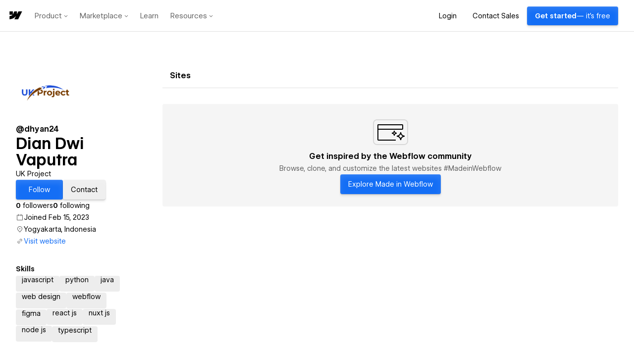

--- FILE ---
content_type: text/html
request_url: https://tzm.px-cloud.net/ns?c=f837f630-f1bf-11f0-8fc1-df4c3f0516b1
body_size: 172
content:
ZO9LUNneTxFsmxgAHPHvDSy6QRvYx8roeSq5SaGMUeTIufzimwpMx3pSTrcq9yukG5npaiIk-t1rdKknJphLOlpigrTHnpZS4Mh5LC3MEYNXRk-1tQWxLH7kox0jsgz4RJoPL8Mytosu2K-xBbz20r9NyX9yXcVwWfDAh2JAG5WY

--- FILE ---
content_type: application/javascript; charset=utf-8
request_url: https://webflow.com/TG2vkiqj/init.js
body_size: 86768
content:
// @license Copyright (C) 2014-2026 PerimeterX, Inc (www.perimeterx.com).  Content of this file can not be copied and/or distributed.
try{window._pxAppId="PXTG2vkiqj",function(){"use strict";function t(e){return t="function"==typeof Symbol&&"symbol"==typeof Symbol.iterator?function(t){return typeof t}:function(t){return t&&"function"==typeof Symbol&&t.constructor===Symbol&&t!==Symbol.prototype?"symbol":typeof t},t(e)}var e,n,r=window,a=document,o=navigator,i=location,c="undefined",u="boolean",s="number",l="string",f="function",h="object",d=null,v=["/init.js","/main.min.js"],p="https://collector-a.px-cloud.net/api/v2/collector/clientError?r=",m="pxhc",g="pxjsc",y="c",E="b",b=function(t,e){var n=t.length,r=e?Number(e):0;if(r!=r&&(r=0),!(r<0||r>=n)){var a,o=t.charCodeAt(r);return o>=55296&&o<=56319&&n>r+1&&(a=t.charCodeAt(r+1))>=56320&&a<=57343?1024*(o-55296)+a-56320+65536:o}},T=function(e,n,r){return n>>=0,r=String(t(r)!==c?r:" "),e.length>n?String(e):((n-=e.length)>r.length&&(r+=r.repeat(n/r.length)),r.slice(0,n)+String(e))};n=String.fromCharCode,e=function(){for(var t=[],e=0,r="",a=0,o=arguments.length;a!==o;++a){var i=+arguments[a];if(!(i<1114111&&i>>>0===i))throw RangeError("Invalid code point: "+i);i<=65535?e=t.push(i):(i-=65536,e=t.push(55296+(i>>10),i%1024+56320)),e>=16383&&(r+=n.apply(null,t),t.length=0)}return r+n.apply(null,t)};var S=e;function I(e){var n=function(e,n){if("object"!=t(e)||!e)return e;var r=e[Symbol.toPrimitive];if(void 0!==r){var a=r.call(e,n||"default");if("object"!=t(a))return a;throw new TypeError("@@toPrimitive must return a primitive value.")}return("string"===n?String:Number)(e)}(e,"string");return"symbol"==t(n)?n:String(n)}function A(t,e,n){return(e=I(e))in t?Object.defineProperty(t,e,{value:n,enumerable:!0,configurable:!0,writable:!0}):t[e]=n,t}function O(t,e,n,r,a,o,i){return U(e&n|~e&r,t,e,a,o,i)}function w(t){return function(t){return k(x(D(t),8*t.length))}(B(t))}function M(t,e,n){var r=function(t,e,n){if(!e)return n?w(t):function(t){return R(w(t))}(t);if(!n)return R(X(e,t));return X(e,t)}(t,e,n);return r}function R(t){var e,n,r="0123456789abcdef",a="";for(n=0;n<t.length;n+=1)e=t.charCodeAt(n),a+=r.charAt(e>>>4&15)+r.charAt(15&e);return a}function x(t,e){t[e>>5]|=128<<e%32,t[14+(e+64>>>9<<4)]=e;var n,r,a,o,i,c=1732584193,u=-271733879,s=-1732584194,l=271733878;for(n=0;n<t.length;n+=16)r=c,a=u,o=s,i=l,c=O(c,u,s,l,t[n],7,-680876936),l=O(l,c,u,s,t[n+1],12,-389564586),s=O(s,l,c,u,t[n+2],17,606105819),u=O(u,s,l,c,t[n+3],22,-1044525330),c=O(c,u,s,l,t[n+4],7,-176418897),l=O(l,c,u,s,t[n+5],12,1200080426),s=O(s,l,c,u,t[n+6],17,-1473231341),u=O(u,s,l,c,t[n+7],22,-45705983),c=O(c,u,s,l,t[n+8],7,1770035416),l=O(l,c,u,s,t[n+9],12,-1958414417),s=O(s,l,c,u,t[n+10],17,-42063),u=O(u,s,l,c,t[n+11],22,-1990404162),c=O(c,u,s,l,t[n+12],7,1804603682),l=O(l,c,u,s,t[n+13],12,-40341101),s=O(s,l,c,u,t[n+14],17,-1502002290),c=C(c,u=O(u,s,l,c,t[n+15],22,1236535329),s,l,t[n+1],5,-165796510),l=C(l,c,u,s,t[n+6],9,-1069501632),s=C(s,l,c,u,t[n+11],14,643717713),u=C(u,s,l,c,t[n],20,-373897302),c=C(c,u,s,l,t[n+5],5,-701558691),l=C(l,c,u,s,t[n+10],9,38016083),s=C(s,l,c,u,t[n+15],14,-660478335),u=C(u,s,l,c,t[n+4],20,-405537848),c=C(c,u,s,l,t[n+9],5,568446438),l=C(l,c,u,s,t[n+14],9,-1019803690),s=C(s,l,c,u,t[n+3],14,-187363961),u=C(u,s,l,c,t[n+8],20,1163531501),c=C(c,u,s,l,t[n+13],5,-1444681467),l=C(l,c,u,s,t[n+2],9,-51403784),s=C(s,l,c,u,t[n+7],14,1735328473),c=F(c,u=C(u,s,l,c,t[n+12],20,-1926607734),s,l,t[n+5],4,-378558),l=F(l,c,u,s,t[n+8],11,-2022574463),s=F(s,l,c,u,t[n+11],16,1839030562),u=F(u,s,l,c,t[n+14],23,-35309556),c=F(c,u,s,l,t[n+1],4,-1530992060),l=F(l,c,u,s,t[n+4],11,1272893353),s=F(s,l,c,u,t[n+7],16,-155497632),u=F(u,s,l,c,t[n+10],23,-1094730640),c=F(c,u,s,l,t[n+13],4,681279174),l=F(l,c,u,s,t[n],11,-358537222),s=F(s,l,c,u,t[n+3],16,-722521979),u=F(u,s,l,c,t[n+6],23,76029189),c=F(c,u,s,l,t[n+9],4,-640364487),l=F(l,c,u,s,t[n+12],11,-421815835),s=F(s,l,c,u,t[n+15],16,530742520),c=V(c,u=F(u,s,l,c,t[n+2],23,-995338651),s,l,t[n],6,-198630844),l=V(l,c,u,s,t[n+7],10,1126891415),s=V(s,l,c,u,t[n+14],15,-1416354905),u=V(u,s,l,c,t[n+5],21,-57434055),c=V(c,u,s,l,t[n+12],6,1700485571),l=V(l,c,u,s,t[n+3],10,-1894986606),s=V(s,l,c,u,t[n+10],15,-1051523),u=V(u,s,l,c,t[n+1],21,-2054922799),c=V(c,u,s,l,t[n+8],6,1873313359),l=V(l,c,u,s,t[n+15],10,-30611744),s=V(s,l,c,u,t[n+6],15,-1560198380),u=V(u,s,l,c,t[n+13],21,1309151649),c=V(c,u,s,l,t[n+4],6,-145523070),l=V(l,c,u,s,t[n+11],10,-1120210379),s=V(s,l,c,u,t[n+2],15,718787259),u=V(u,s,l,c,t[n+9],21,-343485551),c=N(c,r),u=N(u,a),s=N(s,o),l=N(l,i);return[c,u,s,l]}function C(t,e,n,r,a,o,i){return U(e&r|n&~r,t,e,a,o,i)}function B(t){return unescape(encodeURIComponent(t))}function X(t,e){return function(t,e){var n,r=D(t),a=[],o=[];a[15]=o[15]=void 0,r.length>16&&(r=x(r,8*t.length));for(n=0;n<16;n+=1)a[n]=909522486^r[n],o[n]=1549556828^r[n];var i=x(a.concat(D(e)),512+8*e.length);return k(x(o.concat(i),640))}(B(t),B(e))}function V(t,e,n,r,a,o,i){return U(n^(e|~r),t,e,a,o,i)}function F(t,e,n,r,a,o,i){return U(e^n^r,t,e,a,o,i)}function k(t){var e,n="";for(e=0;e<32*t.length;e+=8)n+=String.fromCharCode(t[e>>5]>>>e%32&255);return n}function N(t,e){var n=(65535&t)+(65535&e);return(t>>16)+(e>>16)+(n>>16)<<16|65535&n}function D(t){var e,n=[];for(n[(t.length>>2)-1]=void 0,e=0;e<n.length;e+=1)n[e]=0;for(e=0;e<8*t.length;e+=8)n[e>>5]|=(255&t.charCodeAt(e/8))<<e%32;return n}function U(t,e,n,r,a,o){return N((i=N(N(e,t),N(r,o)))<<(c=a)|i>>>32-c,n);var i,c}var _="function",W=window,P=document,L="ABCDEFGHIJKLMNOPQRSTUVWXYZabcdefghijklmnopqrstuvwxyz0123456789+/=",Z=/[^+/=0-9A-Za-z]/,G=W.atob,Y=W.btoa,H=t(G),Q=t(Y);function j(t){return H===_?G(t):function(t){var e,n,r,a,o=[],i=0,c=t.length;try{if(Z.test(t)||/=/.test(t)&&(/=[^=]/.test(t)||/={3}/.test(t)))return null;for(c%4>0&&(c=(t+=W.Array(4-c%4+1).join("=")).length);i<c;){for(n=[],a=i;i<a+4;)n.push(L.indexOf(t.charAt(i++)));for(r=[((e=(n[0]<<18)+(n[1]<<12)+((63&n[2])<<6)+(63&n[3]))&255<<16)>>16,64===n[2]?-1:(65280&e)>>8,64===n[3]?-1:255&e],a=0;a<3;++a)(r[a]>=0||0===a)&&o.push(String.fromCharCode(r[a]))}return o.join("")}catch(t){return null}}(t)}function J(t){return Q===_?Y(encodeURIComponent(t).replace(/%([0-9A-F]{2})/g,(function(t,e){return String.fromCharCode("0x"+e)}))):function(t){var e,n,r,a,o,i=W.unescape||W.decodeURI,c=0,u=0,s=[];if(!t)return t;try{t=i(encodeURIComponent(t))}catch(e){return t}do{e=(o=t.charCodeAt(c++)<<16|t.charCodeAt(c++)<<8|t.charCodeAt(c++))>>18&63,n=o>>12&63,r=o>>6&63,a=63&o,s[u++]=L.charAt(e)+L.charAt(n)+L.charAt(r)+L.charAt(a)}while(c<t.length);var l=s.join(""),f=t.length%3;return(f?l.slice(0,f-3):l)+"===".slice(f||3)}(t)}var z,K,q,$=/[\\\"\u0000-\u001f\u007f-\u009f\u00ad\u0600-\u0604\u070f\u17b4\u17b5\u200c-\u200f\u2028-\u202f\u2060-\u206f\ufeff\ufff0-\uffff]/g,tt={"\b":"\\b","\t":"\\t","\n":"\\n","\f":"\\f","\r":"\\r","\v":"\\v",'"':'\\"',"\\":"\\\\"},et='"undefined"',nt="null";function rt(e){var n;switch(t(e)){case c:return"null";case u:return String(e);case s:var r=String(e);return"NaN"===r||"Infinity"===r?nt:r;case l:return dt(e)}if(null===e||e instanceof RegExp)return nt;if(e instanceof Date)return['"',e.getFullYear(),"-",e.getMonth()+1,"-",e.getDate(),"T",e.getHours(),":",e.getMinutes(),":",e.getSeconds(),".",e.getMilliseconds(),'"'].join("");if(e instanceof Array){var a;for(n=["["],a=0;a<e.length;a++)n.push(rt(e[a])||et,",");return n[n.length>1?n.length-1:n.length]="]",n.join("")}for(var o in n=["{"],e)e.hasOwnProperty(o)&&void 0!==e[o]&&n.push(dt(o),":",rt(e[o])||et,",");return n[n.length>1?n.length-1:n.length]="}",n.join("")}function at(){for(;K&&K<=" ";)ct()}function ot(t){throw{name:"JsonError",message:"".concat(t," on ").concat(q),stack:(new Error).stack}}var it={'"':'"',"\\":"\\","/":"/",b:"\b",f:"\f",n:"\n",r:"\r",t:"\t"};function ct(t){return t&&t!==K&&ot("Expected '".concat(t,"' instead of '").concat(K,"'")),K=q.charAt(z),z+=1,K}function ut(){var t="";for("-"===K&&(t="-",ct("-"));K>="0"&&K<="9";)t+=K,ct();if("."===K)for(t+=".";ct()&&K>="0"&&K<="9";)t+=K;if("e"===K||"E"===K)for(t+=K,ct(),"-"!==K&&"+"!==K||(t+=K,ct());K>="0"&&K<="9";)t+=K,ct();var e=+t;if(isFinite(e))return e;ot("Bad number")}function st(t){q=t,z=0,K=" ";var e=lt();return at(),K&&ot("Syntax error"),e}function lt(){switch(at(),K){case"{":return function(){var t,e={};if("{"===K){if(ct("{"),at(),"}"===K)return ct("}"),e;for(;K;){if(t=ft(),at(),ct(":"),e.hasOwnProperty(t)&&ot('Duplicate key "'+t+'"'),e[t]=lt(),at(),"}"===K)return ct("}"),e;ct(","),at()}}ot("Bad object")}();case"[":return function(){var t=[];if("["===K){if(ct("["),at(),"]"===K)return ct("]"),t;for(;K;){if(t.push(lt()),at(),"]"===K)return ct("]"),t;ct(","),at()}}ot("Bad array")}();case'"':return ft();case"-":return ut();default:return K>="0"&&K<="9"?ut():function(){switch(K){case"t":return ct("t"),ct("r"),ct("u"),ct("e"),!0;case"f":return ct("f"),ct("a"),ct("l"),ct("s"),ct("e"),!1;case"n":return ct("n"),ct("u"),ct("l"),ct("l"),null}ot("Unexpected '".concat(K,"'"))}()}}function ft(){var e,n,r,a="";if('"'===K)for(;ct();){if('"'===K)return ct(),a;if("\\"===K)if(ct(),"u"===K){for(r=0,n=0;n<4&&(e=parseInt(ct(),16),isFinite(e));n+=1)r=16*r+e;a+=String.fromCharCode(r)}else{if(t(it[K])!==l)break;a+=it[K]}else a+=K}ot("Bad string")}function ht(t){var e=tt[t];return e||"\\u"+("0000"+t.charCodeAt(0).toString(16)).slice(-4)}function dt(t){return $.lastIndex=0,'"'+($.test(t)?t.replace($,ht):t)+'"'}function vt(){var t=function(){var t=null;if(void 0!==a.hidden)t="";else for(var e=["webkit","moz","ms","o"],n=0;n<e.length;n++)if(void 0!==a[e[n]+"Hidden"]){t=e[n];break}return t}();return a[(""===t?"v":"V")+"isibilityState"]}function pt(){return a.currentScript}var mt,gt="U0okDhUmOntXQg==",yt="369",Et="PXTG2vkiqj",bt="dWhCYSBWB0AzNSBEbD18QnRIUiZkZA9AeX1ULE8qDGh7TgJeMScBXRs6Mhp0T0s4dlsKX11pAwIcYE98NAAXEW58TRg0OXNMMENUOWosCUZ5eVQbSyhTPCERVFovM0k=";function Tt(e){if(t(e)===l)return e.replace(/"/g,'\\"')}function St(){var e=i.protocol;return t(e)===l&&0===e.indexOf("http")?e:"https:"}function It(e){return t(e)===h&&null!==e}function At(){return Date.now()}function Ot(){return Math.round(+new Date/1e3)}function wt(){return gt}var Mt=/(?:https?:)?\/\/client(?:-stg)?\.(?:perimeterx\.net|a\.pxi\.pub|px-cdn\.net|px-cloud\.net)\/PX[A-Za-z0-9]{4,8}\/main\.min\.js/g,Rt=function(){var t=pt();if(t){var e=a.createElement("a");return e.href=t.src,e.hostname===i.hostname}for(var n=0;n<a.scripts.length;n++){var r=a.scripts[n].src;if(r&&Mt.test(r))return!1;Mt.lastIndex=null}return!0}();function xt(e,n){if(e&&t(e.indexOf)===f)return e.indexOf(n);if(e&&e.length>=0){for(var r=0;r<e.length;r++)if(e[r]===n)return r;return-1}}function Ct(){return mt}function Bt(t){mt=t}function Xt(){return Et}function Vt(e){return t(Array.from)===f?Array.from(e):Array.prototype.slice.call(e)}function Ft(){return+new Date}function kt(){for(var e=a.styleSheets,n={cssFromStyleSheets:0},o=0;o<e.length;o++){e[o].href&&n.cssFromStyleSheets++}if(r.performance&&t(r.performance.getEntriesByType)===f){var i=r.performance.getEntriesByType("resource");n.imgFromResourceApi=0,n.cssFromResourceApi=0,n.fontFromResourceApi=0;for(var c=0;c<i.length;c++){var u=i[c];"img"===u.initiatorType&&n.imgFromResourceApi++,("css"===u.initiatorType||"link"===u.initiatorType&&-1!==u.name.indexOf(".css"))&&n.cssFromResourceApi++,"link"===u.initiatorType&&-1!==u.name.indexOf(".woff")&&n.fontFromResourceApi++}}return n}var Nt="?",Dt="ABCDEFGHIJKLMNOPQRSTUVWXYZabcdefghijklmnopqrstuvwxyz0123456789",Ut="R29vZ2xlfGdvb2dsZXxDb29raWVib3Q=",_t=48,Wt=57,Pt=10,Lt=20,Zt=0,Gt=[];function Yt(t){for(var e=[],n=0;n<t.length;n+=2)e.push(t[n]);return e}function Ht(t,e){for(var n="",r=0;r<t.length;r++)n+=String.fromCharCode(e^t.charCodeAt(r));return n}function Qt(t){var e=[];if(!t)return e;for(var n,r=t.split("\n"),a=null,o=/^\s*at (.*?) ?\(?((?:file:\/\/|https?:\/\/|blob|chrome-extension|native|webpack:\/\/|eval|<anonymous>).*?)(?::(\d+))?(?::(\d+))?\)?\s*$/i,i=/^\s*(.*?)(?:\((.*?)\))?(?:^|@)((?:file|https?|blob|chrome|webpack|\[native).*?)(?::(\d+))?(?::(\d+))?\s*$/i,c=/^\s*at (?:((?:\[object object\])?.+) )?\(?((?:ms-appx|https?|webpack|blob):.*?):(\d+)(?::(\d+))?\)?\s*$/i,u=0,s=r.length;u<s;++u){if(n=o.exec(r[u]))a=[n[2]&&-1!==n[2].indexOf("native")?"":n[2],n[1]||Nt];else if(n=c.exec(r[u]))a=[n[2],n[1]||Nt];else{if(!(n=i.exec(r[u])))continue;a=[n[3],n[1]||Nt]}e.push(a)}return e}function jt(t,e){var n=M(t,e);try{for(var r=function(t){for(var e="",n="",r=0;r<t.length;r++){var a=t.charCodeAt(r);a>=_t&&a<=Wt?e+=t[r]:n+=a%Pt}return e+n}(n),a="",o=0;o<r.length;o+=2)a+=r[o];return a}catch(t){}}function Jt(e,n){try{var a=j("T2JqZWN0"),o=j("Z2V0T3duUHJvcGVydHlEZXNjcmlwdG9y"),i=r[a][o];if(t(i)!==f)return;return i(e,n)}catch(t){}}function zt(e){return t(e)===f&&/\{\s*\[native code\]\s*\}/.test(""+e)}function Kt(t,e){try{var n=Jt(t,e);if(!n)return;var r="";for(var a in n)r+=n[a]+"";return ae(r)}catch(t){}}function qt(t){return t?t.replace(/\s{2,100}/g," ").replace(/[\r\n\t]+/g,"\n"):""}function $t(t,e){var n=xt(t,e);return-1!==n?n:(t.push(e),t.length-1)}function te(e){if(e){try{for(var n in e){var r=e[n];if(t(r)===f&&!zt(r))return!1}}catch(t){}return!0}}function ee(t,e){e||(e=i.href),t=t.replace(/[[\]]/g,"\\$&");var n=new RegExp("[?&]"+t+"(=([^&#]*)|&|#|$)").exec(e);if(!n)return null;var r=n[2];if(!r)return"";if(r=decodeURIComponent(r.replace(/\+/g," ")),"url"===t)try{r=j(r)}catch(t){}return r}function ne(e,n){for(var r="",a=t(n)===l&&n.length>10?n.replace(/\s*/g,""):Dt,o=0;o<e;o++)r+=a[Math.floor(Math.random()*a.length)];return Gt.indexOf(r)>-1?ne(e,n):(Gt.push(r),r)}function re(e,n,r,a){var o;try{o=r()}catch(t){}return t(o)===c&&(o=t(a)===c?"missing":a),e[n]=o,o}function ae(t){t=""+t;for(var e=Zt,n=0;n<t.length;n++){e=(e<<5)-e+t.charCodeAt(n),e|=0}return function(t){(t|=0)<0&&(t+=4294967296);return t.toString(16)}(e)}function oe(t){return Array.isArray?Array.isArray(t):"[object Array]"===Object.prototype.toString.call(t)}function ie(e,n){var r="";if(!e)return r;try{r+=e+""}catch(t){return r}var a=function(t){try{return Object.getPrototypeOf&&Object.getPrototypeOf(t)||t.__proto__||t.prototype}catch(t){}}(e);if(r+=e.constructor||a&&a.constructor||"",a){var o;for(var i in a){o=!0;try{a.hasOwnProperty(i)&&(r+=n?i:ue(i,a))}catch(t){r+=i+(t&&t.message)}}if(!o&&t(Object.keys)===f){var c=Object.keys(a);if(c&&c.length>0)for(var u=0;u<c.length;u++)try{r+=n?c[u]:ue(c[u],a)}catch(t){r+=c[u]+(t&&t.message)}}}try{for(var s in e)try{e.hasOwnProperty&&e.hasOwnProperty(s)&&(r+=n?s:ue(s,e))}catch(t){r+=t&&t.message}}catch(t){r+=t&&t.message}return r}function ce(t,e){if(e/100>Math.random())return t()}function ue(t,e){try{return t+e[t]}catch(t){return t}}var se=ne(4),le=ne(4),fe=ne(4),he=ne(4),de=ne(4),ve=ne(4),pe=ne(4),me=ne(4),ge=ne(4),ye=ne(4),Ee=ne(4),be=ne(4),Te=ne(4),Se=ne(4),Ie=ne(4),Ae=ne(4),Oe=ne(4),we=ne(4),Me=ne(4),Re=ne(4),xe=ne(4),Ce=ne(4),Be=ne(4),Xe=ne(4),Ve=ne(4),Fe=ne(4),ke=ne(4),Ne=ne(4),De=ne(4),Ue=ne(4),_e=ne(4),We=ne(4),Pe=ne(4),Le=ne(4),Ze=ne(4),Ge=ne(4),Ye=ne(4),He=ne(4),Qe=ne(4),je=ne(4),Je=ne(4),ze=ne(4),Ke=ne(4),qe=ne(4),$e=ne(4),tn=ne(4),en=ne(4),nn=ne(4),rn=ne(4),an=ne(4),on=ne(4),cn=ne(4),un=ne(4),sn=ne(4),ln=ne(4),fn=ne(4),hn=ne(4),dn=ne(4),vn=ne(4),pn=ne(4),mn=ne(4),gn=ne(4),yn=ne(4),En=ne(4),bn=ne(4),Tn=ne(4),Sn=ne(4),In=ne(4),An=ne(4),On=ne(4),wn=ne(4),Mn=ne(4),Rn=ne(4);ne(4),ne(4);var xn,Cn=ne(4),Bn=ne(4),Xn=ne(4),Vn=ne(4),Fn=ne(4),kn=ne(4),Nn=ne(4),Dn=ne(4),Un=ne(4),_n=ne(4),Wn=ne(4),Pn=(A(A(A(A(A(A(A(A(A(A(xn={},Fe,1),ke,3),Ne,4),De,5),Ue,6),_e,7),We,8),Pe,9),Le,10),Ze,11),A(A(A(A(A(A(A(A(A(A(xn,Ge,12),Ye,14),He,15),Qe,16),je,17),Je,18),ze,19),Ke,20),qe,21),tn,22),A(A(A(A(A(A(xn,en,23),nn,25),rn,26),an,27),on,28),$e,29));Rt&&function(){function t(t){try{var e=Xt(),n=e.substring(2),a=t.message,o=t.filename,i=t.lineno,c=t.colno,u=t.error,s=o.indexOf("/captcha.js")>-1,l=n&&o.indexOf(n)>-1&&(o.indexOf("/main.min.js")>-1||o.indexOf("/init.js")>-1);if(r.XMLHttpRequest&&(l||s)){0;var f=encodeURIComponent('{"appId":"'.concat(e,'","vid":"').concat(Ct()||"",'","tag":"').concat(wt(),'","line":"').concat(i,":").concat(c,'","script":"').concat(o,'","contextID":"').concat(s?"C":"S","_").concat(Pn[Fe],'","stack":"').concat(u&&Tt(u.stack||u.stackTrace)||"",'","message":"').concat(Tt(a)||"",'"}')),h=new XMLHttpRequest;h.open("GET",p+f,!0),h.setRequestHeader("Content-Type","text/plain;charset=UTF-8"),h.send()}}catch(t){}}r.addEventListener("error",t)}();var Ln={on:function(t,e,n){this.subscribe(t,e,n,!1)},one:function(t,e,n){this.subscribe(t,e,n,!0)},off:function(t,e){var n,r;if(void 0!==this.channels[t])for(n=0,r=this.channels[t].length;n<r;n++){if(this.channels[t][n].fn===e){this.channels[t].splice(n,1);break}}},subscribe:function(t,e,n,r){void 0===this.channels&&(this.channels={}),this.channels[t]=this.channels[t]||[],this.channels[t].push({fn:e,ctx:n,once:r||!1})},trigger:function(e){if(this.channels&&this.channels.hasOwnProperty(e)){for(var n=Array.prototype.slice.call(arguments,1),r=[];this.channels[e].length>0;){var a=this.channels[e].shift();t(a.fn)===f&&a.fn.apply(a.ctx,n),a.once||r.push(a)}this.channels[e]=r}}},Zn={cloneObject:function(t){var e={};for(var n in t)t.hasOwnProperty(n)&&(e[n]=t[n]);return e},extend:function(t,e){var n=Zn.cloneObject(e);for(var r in n)n.hasOwnProperty(r)&&(t[r]=n[r]);return t}};function Gn(t,e){try{var n=t.message,a=t.name,o=t.stack;0;var i=encodeURIComponent('{"appId":"'.concat(r._pxAppId||"",'","vid":"').concat(Ct()||"",'","tag":"').concat(wt(),'","name":"').concat(Tt(a)||"",'","contextID":"S_').concat(e,'","stack":"').concat(Tt(o)||"",'","message":"').concat(Tt(n)||"",'"}')),c=new XMLHttpRequest;c.open("GET",p+i,!0),c.setRequestHeader("Content-Type","text/plain;charset=UTF-8"),c.send()}catch(t){}}var Yn,Hn,Qn,jn=j("VGh1LCAwMSBKYW4gMTk3MCAwMDowMDowMSBHTVQ=");function Jn(t){var e=!(arguments.length>1&&void 0!==arguments[1])||arguments[1],n="_pxttld=1",r="".concat(n,"; domain=").concat(t,"; SameSite=None; Secure; ").concat(e?"Partitioned;":"");try{if(a.cookie=r,a.cookie.indexOf(n)>-1)return a.cookie="".concat(r," expires=").concat(jn,";"),!0}catch(t){}return!!e&&Jn(t,!1)}function zn(){try{if(Yn)return Yn;var t=i.hostname.split("."),e=t.pop();do{if(Jn(e="".concat(t.pop(),".").concat(e)))return Yn=e}while(t.length>0);return Yn=i.hostname}catch(t){return Gn(t,Pn[Ze]),Yn=i.hostname}}var Kn=!1,qn=!1;function $n(){try{a.body.removeChild(Qn)}catch(t){}}function tr(){qn=!0,Kn&&$n()}function er(t){var e=("; "+(arguments.length>1&&void 0!==arguments[1]?arguments[1]:P).cookie).split("; ".concat(t,"="));if(e.length>1)return e.pop().split(";").shift()}var nr="";function rr(t){nr=j(t||"")}function ar(t){or(t,-9e4,"",!0),or(t,-9e4,"",!1)}function or(t,e,n,r){var o=arguments.length>4&&void 0!==arguments[4]?arguments[4]:ir();try{var i,c;null!==e&&("number"==typeof e||"string"==typeof e&&!isNaN(+e)?(i=e,c=new Date(Ft()+1e3*e).toUTCString()):"string"==typeof e&&(c=e));var u="".concat(t,"=").concat(n,"; max-age=").concat(i,"; expires=").concat(c,"; path=/"),s=(!0===r||"true"===r)&&zn();return s&&(u=u+"; domain=."+s),a.cookie=u+"; "+o,er(t)===n}catch(e){return er(t)===n}}function ir(){return nr}var cr="localStorage",ur="sessionStorage",sr="nStorage",lr=A(A({},cr,null),ur,null),fr=A(A({},cr,{}),ur,{});function hr(e){if(null!==lr[e])return lr[e];try{var n=r[e];return lr[e]=t(n)===h&&function(t){try{var e=Ft(),n="tk_"+e,r="tv_"+e;t.setItem(n,r);var a=t.getItem(n);return t.removeItem(n),null===t.getItem(n)&&a===r}catch(t){return!1}}(n),lr[e]}catch(t){return lr[e]=!1,lr[e]}}function dr(t,e){var n=gr(cr);try{n.setItem(t,J(rt(e)))}catch(t){}}function vr(t){return function(e){var n=!(arguments.length>1&&void 0!==arguments[1])||arguments[1];try{var r=Er(e,n);return t.getItem(r)}catch(t){return!1}}}function pr(t){return function(e){var n=!(arguments.length>1&&void 0!==arguments[1])||arguments[1];try{var r=Er(e,n);return t.removeItem(r),!0}catch(t){return!1}}}function mr(t){var e=gr(cr);try{return st(j(e.getItem(t)))}catch(t){}}function gr(t){return hr(t)?function(t){var e=r[t];return{type:t,getItem:vr(e),setItem:yr(e),removeItem:pr(e)}}(t):function(t){var e=fr[t];return{type:sr,getItem:function(t){return e[t]},setItem:function(t,n){return e[t]=n},removeItem:function(t){return e[t]=null}}}(t)}function yr(t){return function(e,n){var r=Er(e,!(arguments.length>2&&void 0!==arguments[2])||arguments[2]);try{return t.setItem(r,n),!0}catch(t){return!1}}}function Er(t,e){return e?Et+"_"+t:t}var br={};br[se]=j("dG0="),br[le]=j("aWRwX3A="),br[fe]=j("aWRwX2M="),br[he]=j("YmRk"),br[de]=j("anNiX3J0"),br[ve]=j("YXh0"),br[pe]=j("cmY="),br[me]=j("ZnA="),br[ge]=j("Y2Zw"),br[ye]=j("c2Nz"),br[Ee]=j("Y2M="),br[be]=j("Y2Rl"),br[Te]=j("ZGR0Yw=="),br[Se]=j("ZGNm"),br[Ie]=j("ZmVk"),br[Ae]=j("ZHVmZA=="),br[Oe]=j("d2Jj"),br[we]=j("Zmw="),br[Me]=j("Y2Nj"),br[Re]=j("dWlpNA=="),br[xe]=j("YWM="),br[Ce]=j("aWM="),br[Be]=j("dXA="),br[Xe]=j("YWk="),br[Ve]=j("bmY=");var Tr="px-ff",Sr={},Ir={},Ar=[],Or=!1;function wr(t){return Sr&&Sr.hasOwnProperty(t)}function Mr(t,e){var n=e.ff,r=e.ttl,a=e.args,o=t?a:"1";Sr[n]=o;var i=r&&parseInt(r)||0;i>0&&function(t,e,n){var r=mr(Tr)||{};r[t]={ttl:Ot()+e,val:n},dr(Tr,r)}(n,i,o),t&&Ir[n]&&Br(Ir[n]||[],o)}function Rr(t){return Sr?Sr[t]:void 0}function xr(t,e){Sr.hasOwnProperty(t)?e(Sr[t]):(Ir[t]||(Ir[t]=[]),Ir[t].push(e))}function Cr(t){Or?t():Ar.push(t)}function Br(t,e){for(t=t.splice(0);t.length>0;)try{t.shift()(e)}catch(t){}}function Xr(){try{null[0]}catch(t){return t.stack||""}}function Vr(t,e,n){return String(e).split(".").reduce((function(t,e){try{t=t[e]||n}catch(t){return n}return t}),t)}function Fr(t,e,n){var r=Vt(document.getElementsByTagName(e)).filter((function(e){return e.src&&(n=e.src,t.some((function(t){return-1!==n.indexOf(t)})));var n}))[0];return r&&r[n]}function kr(t,e){var n=-1,a="",o=r.performance&&r.performance.getEntriesByType&&r.performance.getEntriesByType("resource").filter((function(n){return t.some((function(t){return-1!==n.name.indexOf(t)}))&&n.initiatorType===e}));if(Array.isArray(o)&&o.length>0){var i=o[0];"transferSize"in i&&(n=Math.round(i.transferSize/1024)),"name"in i&&(a=i.name)}return{resourceSize:n,resourcePath:a}}var Nr,Dr={cipher:"SHA512",len:36};try{if(("undefined"==typeof crypto?"undefined":t(crypto))!==c&&crypto&&crypto.getRandomValues){var Ur=new Uint8Array(16);(Nr=function(){return crypto.getRandomValues(Ur),Ur})()}}catch(t){Nr=void 0}if(!Nr){var _r=new Array(16);Nr=function(){for(var t,e=0;e<16;e++)0==(3&e)&&(t=4294967296*Math.random()),_r[e]=t>>>((3&e)<<3)&255;return _r}}for(var Wr=[],Pr=0;Pr<256;Pr++)Wr[Pr]=(Pr+256).toString(16).substr(1);var Lr=Nr(),Zr=[1|Lr[0],Lr[1],Lr[2],Lr[3],Lr[4],Lr[5]],Gr=16383&(Lr[6]<<8|Lr[7]),Yr=0,Hr=0;function Qr(t,e,n,r){var a="";if(r)try{for(var o=((new Date).getTime()*Math.random()+"").replace(".",".".charCodeAt()).split("").slice(-16),i=0;i<o.length;i++)o[i]=parseInt(10*Math.random())*+o[i]||parseInt(Math.random()*Dr.len);a=jr(o,0,Dr.cipher)}catch(t){}var c=e&&n||0,u=e||[],s=void 0!==(t=t||{}).clockseq?t.clockseq:Gr,l=void 0!==t.msecs?t.msecs:Ft(),f=void 0!==t.nsecs?t.nsecs:Hr+1,h=l-Yr+(f-Hr)/1e4;if(h<0&&void 0===t.clockseq&&(s=s+1&16383),(h<0||l>Yr)&&void 0===t.nsecs&&(f=0),f>=1e4)throw new Error("uuid.v1(): Can't create more than 10M uuids/sec");Yr=l,Hr=f,Gr=s;var d=(1e4*(268435455&(l+=122192928e5))+f)%4294967296;u[c++]=d>>>24&255,u[c++]=d>>>16&255,u[c++]=d>>>8&255,u[c++]=255&d;var v=l/4294967296*1e4&268435455;u[c++]=v>>>8&255,u[c++]=255&v,u[c++]=v>>>24&15|16,u[c++]=v>>>16&255,u[c++]=s>>>8|128,u[c++]=255&s;for(var p=t.node||Zr,m=0;m<6;m++)u[c+m]=p[m];var g=e||jr(u);return a===g?a:g}function jr(t,e){var n=e||0,r=Wr;return r[t[n++]]+r[t[n++]]+r[t[n++]]+r[t[n++]]+"-"+r[t[n++]]+r[t[n++]]+"-"+r[t[n++]]+r[t[n++]]+"-"+r[t[n++]]+r[t[n++]]+"-"+r[t[n++]]+r[t[n++]]+r[t[n++]]+r[t[n++]]+r[t[n++]]+r[t[n++]]}var Jr,zr=j("cGF5bG9hZD0="),Kr=j("YXBwSWQ9"),qr=j("dGFnPQ=="),$r=j("dXVpZD0="),ta=j("eHV1aWQ9"),ea=j("ZnQ9"),na=j("c2VxPQ=="),ra=j("Y3M9"),aa=j("cGM9"),oa=j("c2lkPQ=="),ia=j("dmlkPQ=="),ca=j("anNjPQ=="),ua=j("Y2k9"),sa=j("cHhoZD0="),la=j("ZW49"),fa=j("cnNjPQ=="),ha=j("Y3RzPQ=="),da=j("cHhhYz0="),va=j("aGlkPQ=="),pa=j("Ymk9"),ma=j("YXBwbGljYXRpb24veC13d3ctZm9ybS11cmxlbmNvZGVk"),ga=j("X3B4VXVpZA=="),ya=j("X3B4QWN0aW9u"),Ea=j("X3B4TW9kYWw=");function ba(){return r[Ea]}function Ta(){return r[ya]}var Sa,Ia,Aa=null;function Oa(){return r[ga]}function wa(t){Aa=t}function Ma(t){Jr=t}function Ra(){return Aa}function xa(){return Jr||(Ta()?(t(Jr=Oa()||ee("uuid")||Qr())===l&&36!==Jr.length&&(Jr=(Jr=Jr.replace(":true","")).trim()),Oa()||(e=Jr,r[ga]=e)):Jr=Qr(),Jr);var e}function Ca(){try{if(-1!==o.userAgent.indexOf("Chrome")&&r.console.context){Sa=0;var t=new EvalError;Object.defineProperty(t,"name",{get:function(){return Sa++,""}}),console.context().log("%c",t)}}catch(t){}}function Ba(){try{if(-1!==o.userAgent.indexOf("Firefox")){Ia=0;var t=new Image;t.onerror=function(){try{-1!==Error().stack.indexOf(j("RXZlbnRIYW5kbGVyTm9uTnVsbA=="))&&(Ia=1)}catch(t){}},t.src=j("YWJvdXQ6Ymxhbms=")}}catch(t){}}var Xa,Va,Fa,ka,Na,Da,Ua,_a,Wa,Pa,La,Za,Ga,Ya,Ha,Qa,ja,Ja,za,Ka,qa,$a,to,eo,no,ro,ao,oo,io=j("X3B4TW9uaXRvckFicg=="),co=j("X3B4QWJy"),uo=j("cHgtY2FwdGNoYQ=="),so=j("Zy1yZWNhcHRjaGE="),lo=j("X3B4aGQ="),fo=j("X3B4dmlk"),ho=j("aXNUcnVzdGVk"),vo=j("cHhzaWQ="),po=j("cHhjdHM="),mo=j("cHhfc3Nk"),go=Ft(),yo=Zn.extend({},Ln),Eo="no_fp",bo=0,To=!1,So=j("X3B4TW9iaWxl"),Io=j("aHR0cDovL2xvY2FsaG9zdDozMTQ2MC9mYXZpY29uLnBuZw=="),Ao=j("Y2hyb21lLWV4dGVuc2lvbjovL2tjZG9uZ2liZ2NwbG1hYWdubWdwamhwamdtbWFhYWFhL2xvY2FsZS5qcw=="),Oo={Events:yo,ClientUuid:xa(),setChallenge:function(t){bo=1,Ma(t)}},wo=((Ya=Qt(Xr()))[Ya.length-1]||{})[0],Mo=3600,Ro=gr(cr),xo=gr(ur),Co=j("cHhfaHZk"),Bo=4210,Xo=j("X3B4YWM="),Vo=j("cGVybWlzc2lvbl9kZW5pZWQ="),Fo=j("bm9fcGVybWlzc2lvbnM=");function ko(){var t=a.getElementById(uo);return t&&t.getElementsByTagName("iframe").length>0}function No(){return Ha}function Do(){return!!Element.prototype.attachShadow}function Uo(){var t=parseInt(Rr(br[ve]));return isNaN(t)?Mo:t}function _o(){return no||(no=Ro.getItem(Co))}function Wo(){return za&&parseInt(za)}function Po(t,e,n){Xa&&!n||(or(po,null,t,e),Xa=t)}function Lo(t){if(t)try{return J(Ht(t,Bo))}catch(t){}}function Zo(){To=wr(br[pe])}function Go(){return r[co]}function Yo(){return r[So]}function Ho(){return za}function Qo(e){var n,a=null,o=(n=Xt(),(r._pxAppId===n?"":n)||"");if(Oo.pxParams&&Oo.pxParams.length){a={};for(var i=0;i<Oo.pxParams.length;i++)a["p"+(i+1)]=Oo.pxParams[i]}else if(e)for(var u=1;u<=10;u++){var s=e[o+"_pxParam"+u];t(s)!==c&&((a=a||{})["p"+u]=s+"")}return a}function jo(t){var e=arguments.length>1&&void 0!==arguments[1]?arguments[1]:Uo();return!!t&&(new Date).getTime()-t>1e3*e}function Jo(t){t&&(no=M(t),Ro.setItem(Co,no))}function zo(){return _a&&_a.length>0}function Ko(){!function(){try{_a=r.speechSynthesis.getVoices(),r.speechSynthesis.onvoiceschanged=function(){(!_a||_a&&0===_a.length)&&(_a=r.speechSynthesis.getVoices())}}catch(t){}}(),function(){if(!(Wa=Vr(a,"currentScript.src",null))){var t=kr(v,"script").resourcePath;Wa=t}}(),function(){try{if(!o.permissions)return void(Fa=Fo);"denied"===Notification.permission&&o.permissions.query({name:"notifications"}).then((function(t){"prompt"===t.state&&(Fa=Vo)}))}catch(t){}}(),function(){try{navigator.userAgentData&&navigator.userAgentData.getHighEntropyValues(["architecture","bitness","brands","mobile","model","platform","platformVersion","uaFullVersion"]).then((function(t){ka=t}))}catch(t){}}(),function(){try{var t=r.performance&&r.performance.memory;t&&(Na=t.jsHeapSizeLimit,Da=t.totalJSHeapSize,Ua=t.usedJSHeapSize)}catch(t){}}(),function(){try{(Qn=a.createElement("iframe")).style.display="none",Qn.onload=function(){Hn=Qn.contentWindow,Qn.onload=void 0},a.body.appendChild(Qn),Hn=Qn.contentWindow}catch(t){}}(),Ca(),Ba(),function(){try{var e=false;if(!e||t(e)!==f)return;var n=0.000000;Pa=ce(e,n)}catch(t){Gn(t,Pn[qe])}}(),o.storage&&o.storage.estimate?o.storage.estimate().then((function(t){La=M(t&&t.quota||Eo)})).catch((function(){La=M(Eo)})):La=M(Eo),function(){if(1===o.hardwareConcurrency){var t=new Image;t.onload=function(){Za=1},t.src=Io;try{fetch(Ao,{method:"HEAD",mode:"no-cors"}).then((function(t){(t.ok||200===t.status)&&(Ga=1)})).catch((function(){}))}catch(t){}}}()}function qo(){if(ro)return ro;try{return(ro=xo.getItem(vo,!1))||""}catch(t){return""}}function $o(){return r.self!==r.top}function ti(){return r.performance&&t(r.performance.now)===f}function ei(){if(ti())return Math.round(r.performance.now())}var ni={},ri={},ai=void 0,oi="s",ii="c";function ci(t){var e=ui()-ni[t];return ri[t]=ri[t]||{},ri[t][oi]=ri[t][oi]?ri[t][oi]+e:e,ri[t][ii]=ri[t][ii]?ri[t][ii]+1:1,function(t){return t>=0?parseInt(t):ai}(e)}function ui(){return ti()?r.performance.now():Ft()}var si,li=j("aXNUcnVzdGVk"),fi=20,hi=Ft(),di=11,vi=1,pi=(j("c2NyaXB0"),function(){var t="mousewheel";try{r&&o&&/Firefox/i.test(o.userAgent)&&(t="DOMMouseScroll")}catch(t){}return t}()),mi=r.MutationObserver||r.WebKitMutationObserver||r.MozMutationObserver;function gi(t){var e=c;return t&&t.hasOwnProperty(li)&&(e=t[li]&&"false"!==t[li]?"true":"false"),e}function yi(t,e){if(!(t&&(t instanceof Element||It(t)&&1===t.nodeType)))return"";var n,r=t[hi];if(r)return e?Oi(r):r;try{n=function(t){if(t.id)return"#"+t.id;for(var e,n="",r=0;r<fi;r++){if(!(t&&t instanceof Element))return n;if("html"===t.tagName.toLowerCase())return n;if(t.id)return"#"+t.id+n;if(!((e=Mi(t))instanceof Element))return t.tagName+n;if(Ti(n=Ai(t,e)+n))return n;t=e,n=">"+n}}(t),n=n.replace(/^>/,""),n=e?Oi(n):n,t[hi]=n}catch(t){}return n||t.id||t.tagName||""}function Ei(e,n){mi&&!e||t(n)!==f||new mi((function(e){e.forEach((function(e){if(e&&"attributes"===e.type){var r=e.attributeName,a=r&&e.target&&t(e.target.getAttribute)===f&&Element.prototype.getAttribute.call(e.target,e.attributeName);n(e.target,r,a)}}))})).observe(e,{attributes:!0})}function bi(t){try{return!!(t.offsetWidth||t.offsetHeight||t.getClientRects&&t.getClientRects().length)}catch(t){}}function Ti(t){try{return 1===a.querySelectorAll(t).length}catch(t){return!1}}function Si(t){if(t)return t.target||t.toElement||t.srcElement}function Ii(t){try{var e=Element.prototype.getBoundingClientRect.call(t);return{left:e.left,top:e.top}}catch(t){return{left:-1,top:-1}}}function Ai(t,e){if(1===e.getElementsByTagName(t.tagName).length)return t.tagName;for(var n=0;n<e.children.length;n++)if(e.children[n]===t)return t.tagName+":nth-child("+(n+1)+")"}function Oi(e){if(t(e)===l)return e.replace(/:nth-child\((\d+)\)/g,(function(t,e){return e}))}function wi(e,n){e&&t(e.clientX)===s&&t(e.clientY)===s&&(n.x=+(e.clientX||-1).toFixed(2),n.y=+(e.clientY||-1).toFixed(2))}function Mi(t){if(t){var e=t.parentNode||t.parentElement;return e&&e.nodeType!==di?e:null}}function Ri(t){si=t}function xi(t){return(t||Ft())-(Ci()||0)}function Ci(){return si}var Bi,Xi=!0;try{var Vi=Object.defineProperty({},"passive",{get:function(){return Xi=!1,!0}});r.addEventListener("test",null,Vi)}catch(t){}function Fi(t){return t?Ni:ki}function ki(e,n,r){try{e&&n&&t(r)===f&&t(n)===l&&(t(e.removeEventListener)===f?e.removeEventListener(n,r):t(e.detachEvent)===f&&e.detachEvent("on"+n,r))}catch(t){}}function Ni(e,n,r,a){try{var o;if(e&&n&&t(r)===f&&t(n)===l)if(t(e.addEventListener)===f)Xi?(o=!1,t(a)===u?o=a:a&&t(a.useCapture)===u?o=a.useCapture:a&&t(a.capture)===u&&(o=a.capture)):t(a)===h&&null!==a?(o={},a.hasOwnProperty("capture")&&(o.capture=a.capture||!1),a.hasOwnProperty("once")&&(o.once=a.once),a.hasOwnProperty("passive")&&(o.passive=a.passive),a.hasOwnProperty("mozSystemGroup")&&(o.mozSystemGroup=a.mozSystemGroup)):o={passive:!0,capture:t(a)===u&&a||!1},e.addEventListener(n,r,o);else t(e.attachEvent)===f&&e.attachEvent("on"+n,r)}catch(t){}}var Di=[],Ui=[],_i=!1;function Wi(){_i||(_i=!0,Gi(Ui))}function Pi(e){t(a.readyState)===c||"interactive"!==a.readyState&&"complete"!==a.readyState?(Di.length||Li((function(){Ri(Ci()||Ft()),Gi(Di)})),Di.push({handler:e})):(Ri(Ci()||Ft()),e())}function Li(t){var e=!1;function n(){e||(e=!0,t())}if(a.addEventListener)a.addEventListener("DOMContentLoaded",n,!1);else if(a.attachEvent){var o;try{o=null!==r.frameElement}catch(t){o=!1}a.documentElement.doScroll&&!o&&function t(){if(!e)try{a.documentElement.doScroll("left"),n()}catch(e){setTimeout(t,50)}}(),a.attachEvent("onreadystatechange",(function(){"complete"===a.readyState&&n()}))}if(r.addEventListener)r.addEventListener("load",n,!1);else if(r.attachEvent)r.attachEvent("onload",n);else{var i=r.onload;r.onload=function(){i&&i(),n()}}}function Zi(t,e){Bi||(Bi=!0,Ni(r,"pagehide",Wi)),Ui.push({handler:t,runLast:e})}function Gi(e){var n;if(e&&e.length){for(var r=0;r<e.length;r++)try{e[r].runLast&&t(n)!==f?n=e[r].handler:e[r].handler()}catch(t){}t(n)===f&&n(),e=[]}}function Yi(e){for(var n=arguments.length,r=new Array(n>1?n-1:0),a=1;a<n;a++)r[a-1]=arguments[a];return t(Object.assign)===_?Object.assign.apply(Object,Array.prototype.slice.call(arguments)):e?(r.forEach((function(t){for(var n in t)Object.prototype.hasOwnProperty.call(t,n)&&(e[n]=t[n])})),e):void 0}Li((function(){Ri(Ci()||Ft())}));var Hi,Qi,ji,Ji,zi,Ki,qi=j("aW5uZXJIVE1M"),$i=j("aWZyYW1l"),tc=j("dmFsdWU="),ec=j("cmVjYXB0Y2hh"),nc=j("aGFuZGxlQ2FwdGNoYQ=="),rc=j("Zy1yZWNhcHRjaGEtcmVzcG9uc2U="),ac=j("cmVjYXB0Y2hhLXRva2Vu"),oc=j("L2JmcmFtZT8="),ic=[],cc=[],uc=[],sc=[],lc=[],fc=null,hc=200,dc=40,vc=ne(10),pc=0,mc=!1;function gc(e){return!!(e.firstElementChild&&e.firstElementChild instanceof r.Element&&t(e.firstElementChild.getAttribute)===f)&&e.firstElementChild.className===so}function yc(t,e){var n=arguments.length>2&&void 0!==arguments[2]&&arguments[2];if(pc<hc){var r=Qt(Xr()),a=r[r.length-1]||{},o=a[0]||"",i=a[1]||"";if(!n&&-1!==o.indexOf(wo))return;pc++,uc.push(Yi({"XGFrYhkOb1M=":t,"NSgCa3BGBlk=":$t(cc,i),"N24ALXELBBs=":$t(ic,o)},e))}}function Ec(){null===fc&&(fc={},setTimeout(Ic,0)),fc[kn]=Ji.style.left,fc[Nn]=Ji.style.top,fc[Dn]=zi.style.width,fc[Un]=zi.style.height}function bc(t,e,n){e&&Ki("fyZIZTlJTFM=",{"cgsFSDRuBHI=":e||"","X0YoRRooLHU=":n||"","STw+fw9WO08=":yi(t,!0)})}function Tc(e,n){if(t(Object.defineProperty)===f&&t(Object.getOwnPropertyDescriptor)===f&&t(Object.getPrototypeOf)===f){var r=function(t,e){for(;null!==t;){var n=Object.getOwnPropertyDescriptor(t,e);if(n)return n;t=Object.getPrototypeOf(t)}return null}(Object.getPrototypeOf(e),n);if(null===r){var a=Yi({},r,{get:function(){try{yc("UitlKBRPZB4=",{"Q3o0OQYXMQo=":n,"ICVXJmZAVRU=":yi(this,!0)})}catch(t){}if(t(r.get)===f)return r.get.call(this)},set:function(e){try{yc("DzZ4dUlSeEU=",{"Q3o0OQYXMQo=":n,"ICVXJmZAVRU=":yi(this,!0)})}catch(t){}if(t(r.set)===f)return r.set.call(this,e)}});Object.defineProperty(e,n,a)}}}function Sc(t){if(!mc){mc=!0,Ic();var e={"Fw5gDVFrZDY=":uc,"Fw5gDVJmYzk=":cc,U0okThAj:t,"Qlt1GAQyfS8=":ic,"WQwuDxxjLz8=":uc.length,"Tld5FAgzeSU=":sc,"dg8BTDNjBnw=":ci(vc),"JDlTOmFWUQs=":lc};if(t){var n=Qt(Xr()),r=n[n.length-1]||{};e["NSgCa3BGBlk="]=$t(cc,r[1]),e["N24ALXELBBs="]=$t(ic,r[0])}Ki("OSwOb39FD10=",e)}}function Ic(){var t;null!==fc&&sc.length<dc&&((t="-"===fc[kn][0]||"-"===fc[Nn][0]?"0":fc[Dn]+" "+fc[Un])!==sc[sc.length-1]&&(sc.push(t),lc.push(ci(vc))));fc=null}function Ac(){if(Hi=a.getElementById(rc)){var t=ji.getElementsByTagName($i)[0];return t&&/recaptcha/gi.test(t.getAttribute("src")||"")&&(Qi=t),Qi&&Hi}}function Oc(){!function(){if(("undefined"==typeof MutationObserver?"undefined":t(MutationObserver))===f){var e=HTMLDivElement.prototype.appendChild,n=!1;HTMLDivElement.prototype.appendChild=function(t){var r=e.apply(this,Vt(arguments));return!n&&t instanceof HTMLIFrameElement&&t.src.indexOf(oc)>=0&&(n=!0,delete HTMLDivElement.prototype.appendChild,Ji=this.parentElement,zi=t,Ei(Ji,Ec),Ei(zi,Ec)),r}}}();var e,n,o,i,c=a.getElementById(ac);t(r[nc])===f&&(e=r[nc],r[nc]=function(){var t=Vt(arguments);try{Sc(!0)}catch(t){}e.apply(this,t)}),Rc(a,j("cXVlcnlTZWxlY3Rvcg=="),"V04gTRImJX0="),Rc(a,j("Z2V0RWxlbWVudEJ5SWQ="),"XQAqAxhtLjM="),Rc(a,j("cXVlcnlTZWxlY3RvckFsbA=="),"XGFrYhoLbFY="),Rc(a,j("Z2V0RWxlbWVudHNCeU5hbWU="),"NSgCa3NMA1o="),Rc(a,j("Z2V0RWxlbWVudHNCeVRhZ05hbWU="),"Z15QXSE2UmY="),Rc(a,j("Z2V0RWxlbWVudHNCeVRhZ05hbWVOUw=="),"CzJ8cU5eeUI="),Rc(a,j("Z2V0RWxlbWVudHNCeUNsYXNzTmFtZQ=="),"KVweX282HGo="),n="PX12457",Rc(o=Element.prototype,j("Z2V0QXR0cmlidXRl"),n),Rc(o,j("Z2V0QXR0cmlidXRlTlM="),n),Rc(o,j("Z2V0QXR0cmlidXRlTm9kZQ=="),n),Rc(o,j("Z2V0QXR0cmlidXRlTm9kZU5T"),n),Tc(Hi,tc),Tc(Hi,qi),Tc(ji,qi),Ei(ji,bc),Ei(Hi,bc),Ei(Qi,bc),Ei(c,bc),function(e,n){if(mi&&e&&t(n)===f){var r=new mi((function(t){t.forEach((function(t){t&&"childList"===t.type&&n(t.addedNodes,t.removedNodes)}))}));r.observe(e,{childList:!0,subtree:!0})}}(ji,(function(t,e){if(t&&t.length){for(var n=[],r=0;r<t.length;r++)n.push(yi(t[r]));yc("HUBqQ1gsaHY=",{"HmcpZFgCLlA=":n},!0)}if(e&&e.length){for(var a=[],o=0;o<e.length;o++)a.push(yi(e[o]));yc("cRRGFzR8RCw=",{"HmcpZFgCLlA=":a},!0)}})),i=HTMLFormElement.prototype.submit,HTMLFormElement.prototype.submit=function(){var t=Vt(arguments);try{yc("PkdJBHgvTDY=",t)}catch(t){}return i.apply(this,t)},ni[vc]=ui()}function wc(e,n){Ki=n,t(Object.getOwnPropertyDescriptor)===f&&function(){var t=a.getElementById(uo);if(t&&t instanceof r.Element){if(gc(t))return ji=t.firstChild,void Mc();var e=Object.getOwnPropertyDescriptor(Element.prototype,"innerHTML");if(e&&e.set){var n=Yi({},e),o=!1;n.set=function(n){var r=e.set.call(this,n);return o||(o=!0,gc(t)&&(ji=t.firstChild,Mc())),r},Object.defineProperty(t,"innerHTML",n)}}}()}function Mc(){if(Ac())return Oc(),void Zi(Sc.bind(this,!1));var t=HTMLDivElement.prototype.appendChild,e=!1;HTMLDivElement.prototype.appendChild=function(n){var r=t.apply(this,Vt(arguments));return!e&&HTMLIFrameElement.prototype.isPrototypeOf(n)&&n.src.indexOf(ec)>=0&&(e=!0,delete HTMLDivElement.prototype.appendChild,Ac()&&(Oc(),Zi(Sc.bind(this,!1)))),r}}function Rc(t,e,n){var r=t[e];r&&(t[e]=function(){var t=Vt(arguments);try{yc(n,{"HmcpZFgCLlA=":t})}catch(t){}return r.apply(this,t)})}function xc(t,e){return xc=Object.setPrototypeOf?Object.setPrototypeOf.bind():function(t,e){return t.__proto__=e,t},xc(t,e)}function Cc(){try{var t=!Boolean.prototype.valueOf.call(Reflect.construct(Boolean,[],(function(){})))}catch(t){}return(Cc=function(){return!!t})()}function Bc(t,e){(null==e||e>t.length)&&(e=t.length);for(var n=0,r=new Array(e);n<e;n++)r[n]=t[n];return r}function Xc(t,e){if(t){if("string"==typeof t)return Bc(t,e);var n=Object.prototype.toString.call(t).slice(8,-1);return"Object"===n&&t.constructor&&(n=t.constructor.name),"Map"===n||"Set"===n?Array.from(t):"Arguments"===n||/^(?:Ui|I)nt(?:8|16|32)(?:Clamped)?Array$/.test(n)?Bc(t,e):void 0}}function Vc(t){return function(t){if(Array.isArray(t))return Bc(t)}(t)||function(t){if("undefined"!=typeof Symbol&&null!=t[Symbol.iterator]||null!=t["@@iterator"])return Array.from(t)}(t)||Xc(t)||function(){throw new TypeError("Invalid attempt to spread non-iterable instance.\nIn order to be iterable, non-array objects must have a [Symbol.iterator]() method.")}()}var Fc=2;function kc(e,n){var r=n[An]||null,a=n[On]||null,o=0,i=function n(){try{var i,c,u=++o===Fc,s=!1;if("object"===t(this))try{i=Object.getPrototypeOf(this)===n.prototype}catch(t){}try{c=Array.prototype.slice.call(arguments)}catch(t){s=!0}var l=A(A(A({},wn,i?null:this),Mn,c),Rn,null);if(!u&&!s&&r)try{r(l)}catch(t){s=!0}if(i?l[wn]=l[Rn]=function(t,e,n){if(Cc())return Reflect.construct.apply(null,arguments);var r=[null];r.push.apply(r,e);var a=new(t.bind.apply(t,r));return n&&xc(a,n.prototype),a}(e,Vc(l[Mn])):l[Rn]=e.apply(l[wn],l[Mn]),!u&&!s&&a)try{a(l)}catch(t){}return l[Rn]}finally{o--}};return function(t,e){try{Object.defineProperty(t,"name",{value:e.name})}catch(t){}try{Object.defineProperty(t,"length",{value:e.length})}catch(t){}try{"function"==typeof e.toString&&(t.toString=function(){return this.hasOwnProperty("toString")?e.toString():this.toString()})}catch(t){}}(i,e),i}function Nc(t,e,n){!function(t,e,n){var r;try{r=Object.getOwnPropertyDescriptor(t,e)}catch(t){}if(!r||!r.configurable||!r.value)return;r.value=kc(r.value,n);try{Object.defineProperty(t,e,r)}catch(t){}}(t.prototype,e,n)}var Dc,Uc,_c,Wc=[j("X19kcml2ZXJfZXZhbHVhdGU="),j("X193ZWJkcml2ZXJfZXZhbHVhdGU="),j("X19zZWxlbml1bV9ldmFsdWF0ZQ=="),j("X19meGRyaXZlcl9ldmFsdWF0ZQ=="),j("X19kcml2ZXJfdW53cmFwcGVk"),j("X193ZWJkcml2ZXJfdW53cmFwcGVk"),j("X19zZWxlbml1bV91bndyYXBwZWQ="),j("X19meGRyaXZlcl91bndyYXBwZWQ="),j("X1NlbGVuaXVtX0lERV9SZWNvcmRlcg=="),j("X3NlbGVuaXVt"),j("Y2FsbGVkU2VsZW5pdW0="),j("JGNkY19hc2RqZmxhc3V0b3BmaHZjWkxtY2ZsXw=="),j("JGNocm9tZV9hc3luY1NjcmlwdEluZm8="),j("X18kd2ViZHJpdmVyQXN5bmNFeGVjdXRvcg=="),j("d2ViZHJpdmVy"),j("X193ZWJkcml2ZXJGdW5j"),j("ZG9tQXV0b21hdGlvbg=="),j("ZG9tQXV0b21hdGlvbkNvbnRyb2xsZXI="),j("X19sYXN0V2F0aXJBbGVydA=="),j("X19sYXN0V2F0aXJDb25maXJt"),j("X19sYXN0V2F0aXJQcm9tcHQ="),j("X193ZWJkcml2ZXJfc2NyaXB0X2Zu"),j("X1dFQkRSSVZFUl9FTEVNX0NBQ0hF")],Pc=[].concat(Wc,[j("dHVybkludG9QYXJlbnRBc05lZWRlZA=="),j("YWxsX2J5X2F0dHI="),j("YWxsX2J5X3RhZw=="),j("X19fZHVtcFk="),j("X19fZHVtcA==")]),Lc=[].concat(Wc),Zc=[j("ZHJpdmVyLWV2YWx1YXRl"),j("d2ViZHJpdmVyLWV2YWx1YXRl"),j("c2VsZW5pdW0tZXZhbHVhdGU="),j("d2ViZHJpdmVyQ29tbWFuZA=="),j("d2ViZHJpdmVyLWV2YWx1YXRlLXJlc3BvbnNl")],Gc=[j("d2ViZHJpdmVy"),j("Y2RfZnJhbWVfaWRf")],Yc=[],Hc=[],Qc=1e3;function jc(t,e){for(var n=-1,a=0;a<e.length;a++){var o=e[a];if(r.Element.prototype.getAttribute.call(t,o)){n=a;break}}return n}function Jc(t,e){var n=t+e;if(-1===Hc.indexOf(n)){Hc.push(n);var r={PX12210:t,PX12343:e};Yc.push(r)}}function zc(t,e){for(var n=-1,r=0;r<e.length;r++){if(e[r]in t){n=r;break}}return n}function Kc(t){var e={};function n(n){if(e){for(var r=0;r<Zc.length;r++){var o=Zc[r];a.removeEventListener(o,e[o])}e=null,t("PX11353",n),ou()}}for(var r=0;r<Zc.length;r++){var o=Zc[r];e[o]=n.bind(null,r),a.addEventListener(o,e[o])}}function qc(t,e,n,r){Dc=!1,(Uc=nu.bind(null,e,n))(r),r||(_c=setInterval(Uc,Qc))}function $c(t){if(r.Element.prototype.insertAdjacentElement){var e=j("cnVubmluZyBzaG93LXBvaW50ZXItYW5p");Nc(Element,"insertAdjacentElement",A({},An,(function(n){try{n[wn]instanceof HTMLBodyElement&&2===n[Mn].length&&n[Mn][1]instanceof HTMLDivElement&&n[Mn][1].id&&n[Mn][1].style.cssText.indexOf(e)>-1&&(t("PX12682"),ou())}catch(t){Gn(t,Pn[rn])}})))}}function tu(t){if(!(j("cHhfdGhlcmVfaXNfbm9fd2F5X2l0X2lzX29uX3RoZV93aW5kb3c=")in r)){var e=zc(r,Pc);-1!==e&&t("PX12366",e)}}function eu(t){var e=j("Q2hyb21lRHJpdmVyd2plcnM5MDhmbGpzZGYzNzQ1OWZzZGZnZGZ3cnU9");try{var n=a.cookie.indexOf(e);-1!==n&&t("PX12132",n)}catch(t){}}function nu(t,e,n){if(!Dc){try{var r=cu.bind(null,e);n||r(Kc),r(ru),r(tu),r(au),r(eu),r(iu),r(uu)}catch(t){Gn(t,Pn[Ue])}if(Yc.length>0)clearInterval(_c),t("AWR2J0QKcRY=",{"FCkjKlFFJxg=":Yc}),Dc=!0}}function ru(t){var e=zc(a,Lc);-1!==e&&t("PX11910",e)}function au(t){var e=jc(a.documentElement,Gc);-1!==e&&t("PX11634",e)}function ou(){Uc&&Uc()}function iu(t){try{for(var e=[a.getElementsByTagName(j("aWZyYW1l")),a.getElementsByTagName(j("ZnJhbWU="))],n=0;n<e.length;n++)for(var r=e[n],o=0;o<r.length;o++){var i=jc(r[o],Gc);if(-1!==i)return void t("PX12013",i)}}catch(t){}}function cu(t,e){e(t||Jc)}function uu(t){var e=[j("c3RvcmVJdGVt"),j("cmV0cmlldmVJdGVt"),j("aXNOb2RlUmVhY2hhYmxlXw==")];try{for(var n=Object.getOwnPropertyNames(a),r=0;r<n.length;r++)try{for(var o=a[n[r]],i=Object.getOwnPropertyNames(o.__proto__).toString(),c=0;c<e.length&&-1!==i.indexOf(e[c]);c++)c===e.length-1&&t("PX11362")}catch(t){}}catch(t){}}function su(){return Ta()===m}var lu=!1,fu=!0,hu=null,du=null,vu=function(){return{captchaMaxAge:hu,captchaMaxStale:du}},pu=function(t,e){hu=t,du=e};function mu(){return fu}function gu(t){lu=t}function yu(){return lu}var Eu=Ku;function bu(){var t=["Fm8halQG","PX12617","widthJump","1NbpixH","toLowerCase","EwpkCVZjZjs=","S3I8MQ4eNQY=","5440986FzAssS","bjcZNChTGgE=","querySelectorAll","PX1200","3181286JAFdzI","round","heightJump","languages","UFgxMDcw","PX12616","hash","5418RIRGVg","UFgxMTcxOQ==","UFg3NTU=","parse","UFg2NDU=","UTQmdxdfLkc=","2891383sCTgXO","startHeight","PX1145","cssFromStyleSheets","Rl9xHAA1ciw=","fontFromResourceApi","PX561","UFgxMDc2","ODlkNWZhOGQtMTgwZi00NGExLTg0OTctMDZiNWRlMjMwMmQ0","_px_pcdt","nodeName","length","defineProperty","Bh8xXEB3MWc=","replace","13020bXlZkb","PX11745","PX11659","imgFromResourceApi","handler","5453236QWpopm","PX1078","PX762","isNaN","random","hasOwnProperty","TTA6cwtVM0A=","Tld5FAs6eyA=","PX1135","precheckTimestamp","3DQBnRs","8534160XgQiPB","UBVnVhV8Z2U=","PX764","getItem","10RCDstU","cssFromResourceApi","PX12634","11626488DJStED","IUQWR2cuE3I=","PX12635","PX763","XidpJBhNYB8=","PX11978","startWidth"];return(bu=function(){return t})()}!function(t,e){for(var n=143,r=151,a=194,o=184,i=195,c=179,u=158,s=202,l=147,f=199,h=164,d=Ku,v=t();;)try{if(857024===parseInt(d(n))/1*(-parseInt(d(r))/2)+-parseInt(d(a))/3*(-parseInt(d(o))/4)+-parseInt(d(i))/5+parseInt(d(c))/6*(parseInt(d(u))/7)+parseInt(d(s))/8+-parseInt(d(l))/9+-parseInt(d(f))/10*(-parseInt(d(h))/11))break;v.push(v.shift())}catch(t){v.push(v.shift())}}(bu);var Tu,Su,Iu,Au,Ou,wu,Mu=j(Eu(172)),Ru=j(Eu(162)),xu=j(Eu(155)),Cu=j(Eu(171)),Bu=j(Eu(160)),Xu=j(Eu(159)),Vu=1e4,Fu=Eu(173),ku=1e4,Nu=!1,Du=!1,Uu=null;function _u(){var t=Eu;Su&&!su()&&(ts()===t(138)&&Ju(),wc())}var Wu=function(){var t=Ta();return t===m||"pxc"===t};function Pu(t){var e=Eu,n=!0;return!1===t[Xu]&&(n=!1),t[e(189)](Xu)&&delete t[Xu],n}function Lu(){var t=138,e=Eu;wu(e(146),{"eE0PDj0jDDw=":e(t),"XGFrYhkPbVQ=":Go()})}function Zu(t){var e=140,n=163,r=Eu;Uu&&!t[Bu]&&(delete t[Bu],t[r(e)]=Uu),ou(),wu(r(n),qu(t,r(n)))}function Gu(t,e,n,r){var a=Eu,o=Yu(),i=o&&o[a(197)];i&&i(t,e,n,r)}function Yu(){var t=zu();return r[t]}function Hu(){var t=138,e=180,n=Eu,r=ts();return r===n(t)||r===n(e)}function Qu(t,e){wu(t,e)}function ju(e,n,r,a,o){var i=152,c=188,u=Eu;Uu=e,n=t(n)===s&&n>0&&n<Vu?n:Math[u(i)](1e3*(2*Math[u(c)]()+1)),r=t(r)===l&&r||ne(32),su()&&Ju(n,r,a,o)}function Ju(t,e,n,r){var a=186,o=205,i=185,c=150,u=166,s=Eu,l=Yu(),f=l&&l[s(a)];f&&(l[s(o)]=Zu,l[s(i)]=ns,l[s(c)]=Qu,l[s(u)]=Lu,f($u,t,e,n,r))}function zu(){var t=183,e=Eu;return"_"+Et[e(178)](/^PX|px/,"")+e(t)}function Ku(t,e){var n=bu();return(Ku=function(t,e){return n[t-=138]})(t,e)}function qu(e,n){var r,a,i=206,c=189,u=156,s=189,l=141,f=156,d=170,v=191,p=203,m=154,g=154,y=175,E=196,b=145,T=190,S=200,I=148,A=182,O=168,w=169,M=177,R=167,x=Eu,C={"fWBKIzsLSxg=":Pu(e),"XGFrYhkPbVQ=":Go(),"fyZIZTlDQFM=":(r=Xr(),a=r.split("\n"),a.length>Lt?a.slice(a.length-Lt,a.length).join("\n"):r),"IUQWR2chFXY=":!!Xr(),"a1JcUS06WWc=":vt(),"VGljahEFalE=":es(),"XidpJBhNYB8=":e[x(i)]||xi()};if(e[x(c)](x(u))&&e[x(s)](x(l))&&(pu(e[x(u)],e[x(l)]),delete e[x(f)],delete e[x(l)]),su()&&n===x(d)){C[x(v)]=Boolean(!0),C[x(p)]=o[x(m)]&&o[x(g)][x(y)],C[x(E)]=_o(),C[x(b)]=Do();try{var B=kt();C[x(T)]=B[x(S)],C[x(I)]=B[x(A)],C[x(O)]=B[x(w)],C[x(M)]=B[x(R)]}catch(t){}}for(var X in e){var V=e[X];if(t(V)!==h||oe(V)||null===V)C[X]=V;else for(var F in V)C[F]=V[F]}return C}function $u(t,e){wu(t,qu(e,t))}function ts(){var t,e=180,n=138,r=204,a=Eu;switch(!0){case Wu():t=a(e);break;case Ta()===y:t=a(n);break;case rs():t=a(r);break;default:t=null}return t}function es(){var t=149,e=175,n=174,r=144,o=Eu,i={},c=null;try{for(var u=a[o(t)]("*"),s=0;s<u[o(e)];s++){var l=u[s],f=l[o(n)]&&l[o(n)][o(r)]();f&&(i[f]=(i[f]||0)+1)}c=Lo(rt(i))}catch(t){}return c}function ns(t){t[Ru]&&(Nu=t[Ru]),t[xu]&&(Du=t[xu]),t[Cu]&&(Ou=t[Cu])}function rs(){return Ta()===g}function as(){return Uu}function os(t){var e,n,a;if(wu=t,!Yu())return e=176,n=176,a=Eu,void(!Ta()&&Object[a(e)]&&(r[zu()]=null,Object[a(n)](r,zu(),{set:function(t){Su=t,setTimeout(_u,0)},get:function(){return Su}})));!su()&&!rs()&&Ju()}function is(){try{var t=function(){var t=198,e=161,n=193,r=Eu;try{var a=gr(ur)[r(t)](Fu,!1);if(a){var o=JSON[r(e)](j(a));return o&&o[r(n)]}}catch(t){}}();if(t)return Ft()-t<ku}catch(t){}}var cs,us,ss,ls,fs,hs=i&&i.href||"",ds=50,vs=15e3,ps=50,ms=10,gs=50,ys=50,Es=",",bs=10,Ts=5,Ss="mousemove",Is="touchmove",As=!0,Os=[],ws={},Ms=1,Rs=0,xs=0,Cs=0,Bs=!1,Xs=Ft(),Vs=!0,Fs={mousemove:null,mousewheel:null,touchmove:null,previousTouchmove:{screenX:null,screenY:null}},ks={mousemove:200,touchmove:200,mousewheel:50},Ns=["mouseup","mousedown","click","contextmenu","mouseout","touchend","touchstart"],Ds=["keyup","keydown"],Us=["copy","cut","paste"],_s=[Ss,Is,pi],Ws=[],Ps=[],Ls=[],Zs=[],Gs=[];function Ys(t){if(!Bs&&t){Bs=!0,setTimeout((function(){Bs=!1}),ps);var e=Hs(t,!1),n=Math.max(a.documentElement.scrollTop||0,a.body.scrollTop||0),r=Math.max(a.documentElement.scrollLeft||0,a.body.scrollLeft||0);Gs.push(n+","+r),e.PX12033=n,e.PX11669=r,sl(e),Gs.length>=Ts&&ki(a,"scroll",Ys)}}function Hs(t,e){if(!t)return null;var n,r={PX12343:(n=t.type,"DOMMouseScroll"===n?pi:n),PX12270:gi(t)};if(e){var a=Si(t);if(a){var o=Ii(a);r.PX11427=o.top,r.PX12208=o.left,r.PX11652=function(t){var e=yi(t,!0);return e?function(t){ws[t]||(ws[t]=Ms++);return Ms}(e):0}(a),r.PX11824=a.offsetWidth,r.PX11631=a.offsetHeight,r.PX12165=function(t){return"submit"===t.type?t.type:t.nodeName?t.nodeName.toLowerCase():""}(a)}else r.PX11652=0}return r}function Qs(e){if(e)try{nl();var n=Hs(e,!0);(function(t){switch(t){case 8:case 9:case 13:case 16:case 17:case 18:case 27:case 32:case 37:case 38:case 39:case 40:case 91:return!0;default:return!1}})(e.keyCode)&&(n.PX11374=e.keyCode),"keydown"===e.type&&(n.PX11730=!0===e.altKey||void 0,n.PX11612=!0===e.ctrlKey||void 0,n.PX12061=t(e.keyCode)===s,n.PX11720=!0===e.shiftKey||void 0,n.PX11915=t(e.code)===l?e.code.length:-1,n.PX11773=t(e.key)===l?e.key.length:-1),sl(n)}catch(t){}}function js(){Fs[pi]&&(Rs++,(void 0===ls||Fs[pi]["GUxuT1wjbnw="].length>ls["GUxuT1wjbnw="].length)&&(ls=Fs[pi]),Fs[pi]["LDFbMmpUWgE="]=xi()),Fs[pi]=null}function Js(t){As&&(As=!1,(Os.length>0||Ws.length>0||Ps.length>0)&&fs&&fs("HwZoBVpuaT4=",{"FCkjKlFFJxg=":Os,"LDFbMmlcXAA=":t,"V04gTRErI3s=":hs,"NAlDSnFkRXg=":ws,"ChM9UEx3Omc=":xa(),"EmslaFQPIV4=":Rs,"U0okSRYiIn4=":yu(),"Tld5FAg4cCU=":Ws.join("|"),"BXhyO0AScAg=":Ps.join("|"),"HmcpZFsPLlY=":Ci(),"CF0/Hk42Oys=":Gs.length>0?Gs:void 0,"aRxeHy92VyU=":Ls.length>0?Yt(Ls):void 0,"EFUnFlY9JCc=":Zs.length>0?Yt(Zs):void 0,"OkNNAHwpSjs=":a.body&&a.body.offsetWidth+"x"+a.body.offsetHeight||"","QSQ2ZwRPNl0=":ss}),el(!1))}function zs(t){try{if(t.touches&&t.touches[0])return t.touches[0];if(t.changedTouches&&t.changedTouches[0])return t.changedTouches[0]}catch(t){}}function Ks(t){var e=[];if(t.length>0){e.push(t[0]);for(var n=1;n<t.length;n++){var r={"IntVeGcWVUI=":t[n]["IntVeGcWVUI="],"RBlzWgFxcmw=":t[n]["RBlzWgFxcmw="],"XidpJBhNYB8=":t[n]["XidpJBhNYB8="]-t[n-1]["XidpJBhNYB8="]};e.push(r)}}return e}function qs(e){try{var n=Ft(),r=n-Xs;if(us=e.type,function(e,n){if(e.type===Ss&&t(e.movementX)===s&&t(e.movementY)===s)Ws.length<ms&&Ws.push(+e.movementX.toFixed(2)+Es+ +e.movementY.toFixed(2)+Es+xi(n)),Ls.length<gs&&Ls.push(ol(e));else if(e.type===Is){var r=zs(e);if(r&&t(r.screenX)===s&&t(r.screenY)===s){if(Ps.length<ms){var a=t(Fs.previousTouchmove.screenX)===s?r.screenX-Fs.previousTouchmove.screenX:0,o=t(Fs.previousTouchmove.screenY)===s?r.screenY-Fs.previousTouchmove.screenY:0;Fs.previousTouchmove.screenX=r.screenX,Fs.previousTouchmove.screenY=r.screenY,Ps.push(+a.toFixed(2)+Es+ +o.toFixed(2)+Es+xi(n))}Zs.length<ys&&Zs.push(ol(e))}}}(e,n),r>ps){Xs=n;var a=il(e),o={"IntVeGcWVUI=":a.pageX,"RBlzWgFxcmw=":a.pageY,"XidpJBhNYB8=":xi(n)};if(null===Fs[us]){var i=Hs(e,!1);i.coordination_start=[o],i.coordination_end=[],Fs[us]=i}else{var c=Fs[us].coordination_start;c.length>=ks[us]/2&&(c=Fs[us].coordination_end).length>=ks[us]/2&&c.shift(),c.push(o)}}}catch(t){}}function $s(t){if(Cs<bs)try{var e=Hs(t,!0);e.PX11699=xi(),e.PX11892=function(t){var e=[];try{if(!t.clipboardData||!t.clipboardData.items)return null;for(var n=0;n<t.clipboardData.items.length;n++){var r=t.clipboardData.items[n];e.push({"ZRhSGyN8UyA=":r.kind,"UitlKBRCbB8=":r.type})}}catch(t){}return e}(t),sl(e),Cs++}catch(t){}}function tl(t){for(var e="",n=0;n<t.length;n++)0!==n&&(e+="|"),e+=t[n]["IntVeGcWVUI="]+","+t[n]["RBlzWgFxcmw="]+","+t[n]["XidpJBhNYB8="];return e}function el(t){for(var e=t?Ni:ki,n=0;n<Ns.length;n++)e(a.body,Ns[n],cl);for(var r=0;r<Ds.length;r++)e(a.body,Ds[r],Qs);for(var o=0;o<Us.length;o++)e(a,Us[o],$s);for(var i=0;i<_s.length;i++)_s[i]!==Ss&&_s[i]!==Is||e(a.body,_s[i],qs),_s[i]===pi&&e(a,_s[i],rl);e(a,"scroll",Ys),e(a.body,"focus",Qs,{capture:!0,passive:!0}),e(a.body,"blur",Qs,{capture:!0,passive:!0})}function nl(){us!==Ss&&us!==Is||function(){if(Fs[us]){var t=Fs[us].coordination_start.length,e=Fs[us].coordination_start[t-1]["XidpJBhNYB8="],n=tl(Ks(Yt(Fs[us].coordination_start))),r=Ks(Yt(Fs[us].coordination_end));r.length>0&&(r[0]["XidpJBhNYB8="]-=e);var a=tl(r);Fs[us].PX12301=""!==a?n+"|"+a:n,delete Fs[us].coordination_start,delete Fs[us].coordination_end,sl(Fs[us],us),Fs[us]=null}us===Is&&(Fs.previousTouchmove.screenX=null,Fs.previousTouchmove.screenY=null)}(),us===pi&&js()}function rl(t){try{var e=Ft();if(Vs){var n=Fs[pi];us=pi,Xs=e;var r=t.deltaY||t.wheelDelta||t.detail;if(r=+r.toFixed(2),null===n){Rs++;var a=Hs(t,!1);a.PX12301=[r],a.PX12078=xi(e),Fs[pi]=a}else ks.mousewheel<=Fs[pi]["GUxuT1wjbnw="].length?(js(),Vs=!1):Fs[pi]["GUxuT1wjbnw="].push(r)}}catch(t){}}function al(){!function(){var t;function e(){cs&&r.clearTimeout(cs),cs=setTimeout((function(){Js("60_sec_rest")}),6e4)}function n(){t&&r.clearTimeout(t),t=r.setTimeout((function(){e()}),500)}a.ontouchmove=a.onmousemove=n}(),el(!0)}function ol(t){var e=zs(t)||t,n=e.clientX.toFixed(0),r=e.clientY.toFixed(0),a=function(t){return+(t.timestamp||t.timeStamp||0).toFixed(0)}(t);return"".concat(n,",").concat(r,",").concat(a)}function il(t){var e=zs(t)||t,n={};try{n.pageX=+(e.pageX||a.documentElement&&e.clientX+a.documentElement.scrollLeft||0).toFixed(2),n.pageY=+(e.pageY||a.documentElement&&e.clientY+a.documentElement.scrollTop||0).toFixed(2)}catch(t){}return n}function cl(t){try{nl();var e=Hs(t,!0),n=il(t);e.PX12108=n.pageX,e.PX12414=n.pageY,"click"===t.type&&(e.PX12025=""+t.buttons,e.PX12461=bi(t.target),!1!==ss&&(ss=function(t){try{return t.pageX===t.clientX&&t.pageX===t.screenX&&t.pageY===t.clientY&&t.pageY===t.screenY}catch(t){}}(t))),sl(e)}catch(t){}}function ul(t,e){fs=e,Pi((function(){al()})),Zi(Js,null)}function sl(t,e){if(As){var n=Ft();-1===_s.indexOf(e)&&(t.PX11699=xi(n));var r=rt(t);(xs+=1.4*r.length)>=vs?(ls&&Os.push(ls),Js("PX11859")):(Os.push(t),Os.length>=ds&&(ls&&Os.push(ls),Js("PX12002")))}}var ll=Zn.extend({},Ln),fl=0,hl=[],dl=[],vl=["GmMtYF8OL1E=","HwZoBVpuaT4=","LndZdGgeXUE=","OSwOb39FD10=","fyZIZTlJTFM=","AWR2J0QKcRY=","Q3o0OQYQPAs="];var pl=function(){return hl};function ml(t,e){e["LndZdGgSWUQ="]=fl++,e["R34wPQEXNg8="]=ei()||Ft(),!function(t,e){return!!Yu()&&Hu()&&dl&&function(t,e){return!!e["fWBKIzsLSxg="]||(xt(vl,t)>-1?(e["fWBKIzsLSxg="]=!0,!0):void 0)}(t,e)}(t,e)?hl.push({t:t,d:e,ts:(new Date).getTime()}):(dl.push({t:t,d:e,ts:(new Date).getTime()}),"UTQmdxdfLkc="===t&&(Js("PX11994"),ll.trigger("UTQmdxdfLkc=")))}function gl(t){for(var e=pl(),n=0;n<e.length;n++)for(var r=0;r<t.length;r++)if(e[n].t===t[r])return!0;return!1}var yl,El=12e4,bl=9e5,Tl=!0,Sl=24e4,Il=null,Al=0,Ol=0;function wl(){Il=setInterval((function(){gl(["TTA6cwtUM0A="])?Ol++:mu()?function(){yl[un]=0,Al+=1;var t=o.userAgent,e={"MktFCHQuRDk=":Tl,"TBF7Ugp0e2A=":Sl,"T3Y4NQobPQ4=":Al,"HUBqQ1srb3U=":t,"LndZdGsZXEA=":Ol,"Rl9xHAM3dSs=":yl[sn]};xa()&&(e["cgsFSDRvBX4="]=M(xa(),t));var n=Ct();n&&(e["O2IMIX0JCBU="]=M(n,t));var r=qo();r&&(e["BXhyO0MXdQg="]=M(r,t)),ml("TTA6cwtUM0A=",e)}():Rl()}),Sl)}function Ml(t,e,n,r){Rl(),(Sl=800*r||El)<El?Sl=El:Sl>bl&&(Sl=bl),mu()&&wl()}function Rl(){Il&&(clearInterval(Il),Il=null)}function xl(t){yl=t,wl(),yo.on("risk",Ml),Ni(r,"focus",Xl),Ni(r,"blur",Bl)}function Cl(){fu=!1}function Bl(){Tl=!1}function Xl(){Tl=!0}!function(t,e){for(var n=177,r=190,a=184,o=183,i=187,c=194,u=179,s=191,l=192,f=189,h=180,d=Fl,v=t();;)try{if(435795===-parseInt(d(n))/1*(-parseInt(d(r))/2)+-parseInt(d(a))/3*(-parseInt(d(o))/4)+-parseInt(d(i))/5*(-parseInt(d(c))/6)+-parseInt(d(u))/7+parseInt(d(s))/8+parseInt(d(l))/9*(-parseInt(d(f))/10)+-parseInt(d(h))/11)break;v.push(v.shift())}catch(t){v.push(v.shift())}}(kl);var Vl="cu";function Fl(t,e){var n=kl();return(Fl=function(t,e){return n[t-=176]})(t,e)}function kl(){var t=["substring","462745tKvkTL","length","64490tWrJcJ","1616018NNhUbC","3226336efhjbL","1053tYBJYq","push","54ApCdoA","indexOf","charCodeAt","sort","1VLPkzR","1604064986000","4106739Drdosx","8776856aPWCVW","slice","floor","2122636hAEixT","3ehEzfZ","split"];return(kl=function(){return t})()}var Nl,Dl,Ul=function(t,e,n,r,a){return Math[Fl(182)]((t-e)/(n-e)*(a-r)+r)},_l=function(t,e){var n=188,r=Fl,a=t[r(181)](),o=function(){var t=Fl;return Ht(J(Ho()||t(178)),10)}();a=J(Ht(rt(a),50));var i=e[Vl],c=function(t,e,n){for(var r=188,a=182,o=196,i=196,c=188,u=195,s=193,l=176,f=Fl,h=Ht(J(n),10),d=[],v=-1,p=0;p<t[f(r)];p++){var m=Math[f(a)](p/h[f(r)]+1),g=p>=h[f(r)]?p%h[f(r)]:p,y=h[f(o)](g)*h[f(i)](m);y>v&&(v=y)}for(var E=0;t[f(c)]>E;E++){var b=Math[f(a)](E/h[f(r)])+1,T=E%h[f(c)],S=h[f(o)](T)*h[f(o)](b);for(S>=e&&(S=Ul(S,0,v,0,e-1));-1!==d[f(u)](S);)S+=1;d[f(s)](S)}return d[f(l)]((function(t,e){return t-e}))}(o,a[r(n)],i);return a=function(t,e,n){for(var r={E:185,D:188,T:186},a=Fl,o="",i=0,c=t[a(r.E)](""),u=0;u<t[a(r.D)];u++)o+=e[a(r.T)](i,n[u]-u-1)+c[u],i=n[u]-u-1;return o+=e[a(r.T)](i),o}(o,a,c),a};function Wl(){var t=["timeZone","featurePolicy","onhelp","a[href*=auctionId]","Zj8RPCNWGQw=","query","UitlKBdCYxs=","XGFrYhkIblY=","LDFbMmlYUwg=","375524sIgVqx","getOwnPropertyDescriptor","gecko","tof","UGZYCbchcRyrzrag","unknown","nyreg","webkitConnection","userAgent","_len","createElement","permissions","match","isArray","IxoUGWZzHS8=","Flzoby","input","S3I8MQ4bNAA=","inject_failed","AngvirVBSvyr","getElementById","fubjZbqnyQvnybt","Cebzvfr","none","substring","type","slice","iframe","4773YWkfrg","navigator","async","resolvedOptions","removeChild","share","isn","description","Opera","style","jroxvgVfShyyFperra","body","toSource","presto","126889FVkRhn","nhqvb","dataset","Neenl","length","&uuid=","onoperadetachedviewchange","allowedFeatures","CynlvatSynt","__proto__","get","&vid=","MktFCHciQDk=","indexOf","376jrpvpa","try_to_inject","undef","zbm","trident","head","Function","protocol","stringify","hasOwnProperty","IntVeGcSU0o=","nqbDcbnfasn76cspMYzpsy","filename","ActiveXObject","script","9zsUCoP","angvir pbqr","KxIcEW57GSo=","brave","trg","getOwnPropertyDescriptors","maxConnectionsPerServer","connection","sort","UTQmdxRdI0Q=","Intl","toS","document","w3c","toLowerCase","fryravhz-vqr-vaqvpngbe","Notification","CzJ8cU5be0o=","outerHTML","push","String","jroxvg","styleMedia","haxabja","DateTimeFormat","OSwOb3xFC1o=","src","toString","keys","cyhtrkg","T2JqZWN0Lm5ld0hhbmRsZXIuPGNvbXB1dGVkPg==","Fm8hbFMGJlg=","sonar","&app_id=","every","toUpperCase","ti=","pncgher","QAV3RgVscnY=","inject_succeeded","webkit","tgt","value","270QUAdtk","JDlTOmFQWww=","bjcZNCteHAM=","msLaunchUri","ChM9UE96NWI=","webkitNotifications","HmcpZFsOIVc=","call","cyhtvaf","axabja","mozConnection","bHEbcikYHUc=","appendChild","exec","message","SlN9EA86eCo=","Fm8hbFMGJ1w=","a1JcUS47W2I=","dy5AbTJHRVs=","cmVhZCBvbmx5","jnyehf","jroxvgShyyfperraRyrzrag","&ti=","smd","KxIcEW57GiU=","name","pqp","27551920BHZPfu","charCodeAt","status","Rl9xHAM2eSk=","VGljahEAZF8=","display","permission","prototype","Object","FUhiS1AhZXE=","replace","prefixes","support","chrome","1052438zJCFuc","T2JqZWN0LmFwcGx5","jroxvgRkvgShyyfperra","OPR","onerror","fromCharCode","concat","onload","plugins","6533192RqOxNZ","4993075wbmjKA"];return(Wl=function(){return t})()}function Pl(){return Dl===Jl(426)}!function(t,e){for(var n=521,r=366,a=394,o=422,i=531,c=480,u=408,s=530,l=437,f=507,h=Jl,d=t();;)try{if(966433===parseInt(h(n))/1+parseInt(h(r))/2+parseInt(h(a))/3*(-parseInt(h(o))/4)+parseInt(h(i))/5+parseInt(h(c))/6*(parseInt(h(u))/7)+-parseInt(h(s))/8*(-parseInt(h(l))/9)+-parseInt(h(f))/10)break;d.push(d.shift())}catch(t){d.push(d.shift())}}(Wl);function Ll(e){var n=465,a=503,o=387,i=503,c=503,u=369,s=503,l=400,f=383,h=Jl;try{var d={},v=ef(Object[h(n)]),p={};p.ok=v,d[h(a)]=p;var m=Ql(h(o));d[h(i)].ex=function(t,e){var n={E:465,T:465,A:421},r=Jl;if(void 0===Object[r(n.E)])return;var a=Object[r(n.T)](t),o=!1;return a[r(n.A)](e)>-1&&(o=!0),o}(r,m),d[h(i)].ex&&(d[h(c)][h(u)]=t(r[m]),d[h(s)][h(l)]=ef(r[m])),e[h(f)]=d}catch(t){}}function Zl(e){var n=365,a=446,c=429,u=399,s=475,l=399,d=464,v=447,p=461,m=420,g=397,y=532,E=420,b=424,T=485,S=491,I=453,A=450,O=491,w=424,M=459,R=468,x=391,C=Jl;try{e[C(n)]=Dl,e[C(a)]=t(i)===h&&i[C(c)],t(o[C(u)])===f&&(e[C(s)]=o[C(l)][C(d)]());try{var B=r[C(v)][C(p)]();e[C(m)]=B[C(g)]()[C(y)]}catch(t){e[C(E)]=C(b)}r[C(T)]?e[C(S)]="wk":r[C(I)]?e[C(S)]=C(A):e[C(O)]=C(w),r[C(M)]&&(e[C(R)]=r[C(M)][C(x)]),function(e){var n={E:529,T:412,A:434,L:505,B:401,c:401,O:378,g:379,V:390,M:466,i:465,p:466,W:412,r:488,d:375,h:529,m:482},r=Jl;try{for(var a,i,c,u={},s={},l={},f=0,h=o[r(n.E)],d=0;d<h[r(n.T)];d++){a=h[d],i=!1;try{s[a[r(n.A)]]=1}catch(t){}try{c={f:a[r(n.A)]||t(a[r(n.A)]),n:a[r(n.L)]||t(a[r(n.L)])},i=a[r(n.B)]&&a[r(n.c)][r(n.O)](/\s(\d+(?:\.\d+)+\b)/),Array[r(n.g)](i)&&(c.v=i[1][r(n.V)](0,50)),l[f++]=c}catch(t){}}try{u[Ql(r(n.M))]=function(t){var e={E:421},n=Jl;try{return[void 0,null][n(e.E)](t)>-1||t!=t?t:function(t,e,n){try{return e?e.apply(this,[t]):JSON.parse(t)}catch(t){n&&n()}}(rt(t))}catch(t){}}((Object[r(n.i)]||Hl)(s))}catch(t){}u[Ql(r(n.p))]=l;try{Kl(o[r(n.E)][r(n.W)])&&(u[Ql(r(n.r))+r(n.d)]=o[r(n.h)][r(n.T)])}catch(t){}e[r(n.m)]=u}catch(t){}}(e),Ll(e)}catch(t){}}function Gl(){var e=414,n=374,a=421,i=402,c=374,u=421,s=524,l=Jl;try{return Dl===Jl(477)&&t(r[l(e)])===h||-1!==o[l(n)][l(a)](l(i))||-1!==o[l(c)][l(u)](l(s))}catch(t){}}function Yl(t){(function(t){var e={E:442,T:498},n=Jl;try{if(Kl(Object[n(e.E)])){var r=zl(Hn,Object[n(e.E)]);r&&(t[n(e.T)]=r)}}catch(t){}})(t),function(t){var e={E:377,T:362,A:395,L:362,B:511},n=Jl;try{var r;void 0!==o[n(e.E)]&&void 0!==o[n(e.E)][n(e.T)]&&((r=zl(Hn,Hn[n(e.A)][n(e.E)][n(e.L)]))&&(t[n(e.B)]=r))}catch(t){}}(t),function(t){var e={E:444,T:515,A:442,L:418,B:516},n=Jl;try{var r,a,i={};if(Kl(o[n(e.E)])){var c=Hn[n(e.T)][n(e.A)](o[n(e.E)]);if(c)for(r in c)(a=zl(Hn,c[r][n(e.L)]))&&(i[r]=a)}t[n(e.B)]=i}catch(t){}}(t)}function Hl(t){var e=431,n=487,r=456,a=Jl;try{var o=[];for(var i in t)o[a(e)][a(n)](t,i)&&o[a(r)](i);return o}catch(t){}}function Ql(t){var e=517,n=526,r=508,a=472,o=Jl,i=arguments[o(412)]>1&&void 0!==arguments[1]?arguments[1]:13;return t[o(e)](/[A-Za-z]/g,(function(t){var e=o;return String[e(n)](t[e(r)](0)+(t[e(a)]()<="M"?i:-i))}))}function jl(){var t=426,e=368,n=407,o=477,i=371,c=460,u=518,s=456,l=518,f=445,h=392,d=425,v=441,p=458,m=412,g=477,y=407,E=534,b=426,T=443,S=435,I=464,A=426,O=406,w=Jl;try{var M={};M[w(t)]=0,M[w(e)]=0,M[w(n)]=0,M[w(o)]=0,M[w(i)]=-1;var R,x=M,C=Ql(w(c)),B=[],X=function(){var t={E:376,T:500,A:403,L:493,B:451,c:518},e=Jl;try{var n,r,o={},i=a[e(t.E)](Ql(e(t.T)));for(r in i[e(t.A)])(n=(/^([A-Za-z][a-z]*)[A-Z]/[e(t.L)](r)||[])[1])&&((n=n[e(t.B)]())in o?o[n]++:o[n]=1);var c={};return c[e(t.c)]=o,c}catch(t){}}();for(R in X[w(u)])B[w(s)]([R,X[w(l)][R]]);for(var V=B[w(f)]((function(t,e){return e[1]-t[1]}))[w(h)](0,10),F=0,k=Ql(w(d)),N=Ql(w(v)),D=Ql(w(p)),U=Ql("zf"),_=Ql("b"),W=Ql("ki");F<V[w(m)];++F)(R=V[F][0])===k&&(x[w(e)]+=5),R===U&&(x[w(t)]+=5),R===N&&x[w(g)]++,R===D&&(x[w(g)]+=5),R===_&&(x[w(n)]+=2),R===W&&(x[w(y)]+=2);r[w(E)]&&x[w(b)]++,r[w(T)]&&x[w(t)]++;try{void 0!==r[w(S)][w(I)]&&(x[w(A)]+=5)}catch(t){}for(R in void 0!==function(){}[w(O)]&&(x[w(e)]+=5),x)x[R]>x[C]&&(C=R);return C}catch(t){}}function Jl(t,e){var n=Wl();return(Jl=function(t,e){return n[t-=362]})(t,e)}function zl(t,e){var n,r=428,a=514,o=464,i=487,c=421,u=438,s=Jl;if(!e)return null;try{if(-1===(n=t[s(r)][s(a)][s(o)][s(i)](e))[s(c)](Ql(s(u))))return n}catch(t){return n}return null}function Kl(t){return void 0!==t}function ql(t){Nl=t}function $l(t){var e=409,n=496,i=Jl;try{!function(t){var e=376,n=464,r=421,o=489,i=Jl;try{return-1===a[i(e)](t)[i(n)]()[i(r)](Ql(i(o)))}catch(t){}}(Ql(i(e)))&&!(Pl()||function(){var t=520,e=483,n=435,a=Jl;try{return void 0!==r[a(t)]&&void 0!==o[a(e)]&&void 0===r[a(n)]&&Pl()}catch(t){}}()||Gl())&&(t[i(n)]=!0)}catch(t){}}function tf(e){Dl=jl(),Zl(e),Yl(e),function(t){(function(t){var e=457,n=514,r=451,a=457,o=514,i=451,c=449,u=376,s=393,l=514,f=451,h=367,d=380,v=479,p=449,m=376,g=449,y=376,E=449,b=462,T=376,S=494,I=421,A=499,O=467,w=522,M=471,R=364,x=487,C=421,B=Jl;try{var X=Hn[B(e)][B(n)][B(r)];Hn[B(a)][B(o)][B(i)]=function(){var e=B;try{var n=[j(e(O)),j(e(w))],r=Xr();return n[e(M)]((function(t){return r[e(C)](t)>-1}))&&(t[e(R)]=!0),X[e(x)](this)}catch(t){}},Hn[B(c)][B(u)](B(s)),Hn[B(a)][B(l)][B(f)]=X}catch(t){}try{try{var V=Object[B(h)](Hn[B(c)],B(u));t[B(d)]=!(!V||!V[B(v)])}catch(t){}}catch(t){}try{var F=Hn[B(p)][B(m)];Hn[B(g)][B(y)]=1,1!==Hn[B(E)][B(m)]&&(t[B(b)]=!0),Hn[B(E)][B(T)]=F}catch(e){try{e[B(S)][B(I)](j(B(A)))>-1&&(t[B(b)]=!0)}catch(t){}}})(t),function(t){var e={E:372,T:464,A:416,L:452,B:421,c:495,O:386,g:439},n=Jl;try{var o=r[Ql(n(e.E))][n(e.T)](),i=Ql(n(e.A)),c=Ql(n(e.L));o[n(e.B)](i)>0&&(t[n(e.c)]=!0),a[n(e.O)](c)&&(t[n(e.g)]=!0)}catch(t){}}(t),function(t){var e=370,n=385,r=432,a=363,o=Jl;try{var i=Ql(o(e)),c=Ql(o(n));Hn[i]&&(t[o(r)]=!0),Hn[c]&&(t[o(a)]=!0)}catch(t){}}(t),$l(t),function(t){var e=504,n=440,r=Jl;try{t[r(e)]=!!o[r(n)]}catch(t){}}(t)}(e),function(t){!function(t){var e=533,n=533,r=415,o=497,i=Jl;try{if(a[i(e)]){var c=a[i(n)][i(r)]();t[i(o)]=ae(""+c)}}catch(t){}}(t)}(e),function(t){var e={E:444,T:490,A:373,L:417,B:431,c:519,O:509,g:454},n=Jl;try{var r=o,a=r[n(e.E)]||r[n(e.T)]||r[n(e.A)],i={};for(var c in a)a[n(e.L)][n(e.B)](c)&&null!==a[c]&&(i[c]=a[c]);var u={};u[n(e.c)]=!!a,u[n(e.O)]=i,t[n(e.g)]=u}catch(t){}}(e),function(e){var n=377,a=362,i=377,c=484,u=377,s=362,l=464,f=390,d=453,v=453,p=513,m=486,g=430,y=453,E=513,b=Jl;try{Kl(o[b(n)])&&Kl(o[b(n)][b(a)])&&(!ef(o[b(i)][b(a)])&&(e[b(c)]=o[b(u)][b(s)][b(l)]()[b(f)](0,1024)),Kl(r[b(d)])&&(t(r[b(v)][b(p)])===h?e[b(m)]=JSON[b(g)](r[b(y)][b(p)]):e[b(m)]=r[b(v)][b(E)]))}catch(t){}}(e),function(e){var n={E:506,T:433,A:411,L:388,B:381,c:481},a=Jl;try{var o=Ql(a(n.E))+"_"+Ql(a(n.T))+"_";(t(r[o+Ql(a(n.A))])===f||t(r[o+Ql(a(n.L))])===f||t(r[o+Ql(a(n.B))])===f)&&(e[a(n.c)]=!0)}catch(t){}}(e),function(e){var n=523,r=501,o=404,i=412,u=536,s=Jl;try{for(var l=[s(n),s(r),s(o)],f=0,h=0;h<l[s(i)];h++){var d=Ql(l[h]);t(a[d])!==c&&f++}e[s(u)]=f}catch(t){}}(e),function(t){var e={E:474,T:376,A:382,L:403,B:512,c:389,O:405,g:492,V:510,M:455,i:421,p:398},n=Jl;try{var r=Ql(n(e.E)),o="a",i=a[n(e.T)](n(e.A));i[n(e.L)][n(e.B)]=n(e.c),i[r]=o,a[n(e.O)][n(e.g)](i),t[n(e.V)]=i[n(e.M)][n(e.i)](r)>-1,a[n(e.O)][n(e.p)](i)}catch(t){}}(e)}function ef(e){var n=Jl;try{return!!function(e){var n=448,r=390,a=487,o=Jl;return(t(e)===f?function(){}:{})[o(n)+t("")[o(r)](1)][o(a)](e)}(e)[n(378)](/\{\s*\[native code\]\s*\}$/m)}catch(t){return!1}}var nf=[];var rf,af,of,cf,uf=function(t){for(var e=0,n=0;n<t.length;n++){e=(31*e+t.charCodeAt(n))%2147483647}return(e%900+100).toString()},sf={LEGACY:1,COOKIE:2,SESSION_STORAGE:3,IOS_EVENT:4},lf=gr(ur),ff=j("X3B4d3Zt"),hf=j("X3B4ZGE="),df=j("X3B4bWQ="),vf=j("ZGZw"),pf=j("bW9iaWxlX2RldmljZV9mcA=="),mf=j("X3B4X21vYmlsZV9kYXRh"),gf=j("cHhfbW9iaWxlX2RhdGE="),yf=j("Z2V0TW9iaWxlRGF0YQ=="),Ef=j("cHhfbWRmcA=="),bf="1";function Tf(t){try{if(t){var e=st(t),n=e[pf]&&e[pf].toString();n&&Rf(n)}}catch(t){Gn(t,Pn[tn])}}function Sf(){return rf&&!!rf}function If(){return rf}function Af(){try{switch(If()){case sf.LEGACY:!function(t){if(e=j(lf.getItem(gf,!1)||""))return void t(e);var e=er(mf);if(e)return t(e),void ar(mf);if(!Of())return;r.webkit.messageHandlers.pxMobileData.postMessage(yf).then((function(e){if(e)try{t(j(e))}catch(t){Gn(t,Pn[tn])}})).catch((function(t){Gn(t,Pn[tn])}))}(Tf);break;case sf.COOKIE:t=xf,(e=er(df))&&(t(e),ar(df));break;case sf.SESSION_STORAGE:!function(t){var e=lf.getItem(df,!1);e&&t(e)}(xf);break;case sf.IOS_EVENT:!function(t){if(!Of())return;var e=rt({sv:bf,app_id:Xt()});r.webkit.messageHandlers.pxMobileData.postMessage(e).then(t).catch((function(t){Gn(t,Pn[tn])}))}(xf)}}catch(t){Gn(t,Pn[tn])}var t,e}function Of(){return r.webkit&&r.webkit.messageHandlers&&r.webkit.messageHandlers.pxMobileData}function wf(){return rf>1}function Mf(t){rf=t}function Rf(t){af=t,lf.setItem(Ef,t)}function xf(t){try{if(t){var e=st(j(t)),n=e[vf]&&e[vf].toString();n&&Rf(n),e.da&&or(hf,null,"1"),of=e.sv>=1,cf=e.sv>=2,of&&e.vid&&(Bt(e.vid.v),Jo(e.vid.v),or(fo,e.vid.e,e.vid.v,!!e.vid.d),of=!1),cf&&e.hid&&(Po(e.hid.v,!!e.hid.d,!0),r=e.hid.v,Va=r,cf=!1),(of||cf)&&setTimeout(Af,500)}}catch(t){Gn(t,Pn[tn])}var r}var Cf=Bf;function Bf(t,e){var n=Xf();return(Bf=function(t,e){return n[t-=418]})(t,e)}function Xf(){var t=["eC1weC1jb29raWVz","enrich","FCkjKlJDJhE=","pxqp","hash","1030vwfOEZ","sid","unshift","drc","filter","apply","join","12778870ovWkTt","href","2815500Kcjcpp","7899087jmvTbu","_pxPreventAnalyticsCookie","553040xjwGRp","setItem","ttl","startWidth","GwJsAV1pajE=","YmFrZQ==","indexOf","cls","removeItem","JVgSW2A0FW8=","forceSent","widthJump","slice","length","24yRbRdn","concat","getItem","true","reload","~~~~","shift","trigger","OOlllO","2968SGRpFf","_pr_c","split","4259360UEtUnC","isChallengeDone","1597nlDeAH","toLowerCase","OOOOOO","heightJump","push","sts","STw+fw9ZO04=","99UvHqFG","bake","PX12488","args","risk","T3Y4NQoaPQE=","startHeight","_pxAppId"];return(Xf=function(){return t})()}!function(t,e){for(var n=472,r=432,a=441,o=470,i=444,c=458,u=442,s=467,l=419,f=439,h=Bf,d=t();;)try{if(593088===parseInt(h(n))/1*(-parseInt(h(r))/2)+parseInt(h(a))/3+parseInt(h(o))/4+parseInt(h(i))/5*(-parseInt(h(c))/6)+parseInt(h(u))/7+-parseInt(h(s))/8*(-parseInt(h(l))/9)+-parseInt(h(f))/10)break;d.push(d.shift())}catch(t){d.push(d.shift())}}(Xf);var Vf=j(Cf(427)),Ff=j(Cf(449)),kf=Cf(466),Nf=Cf(474),Df={};Df[Cf(435)]=Qf,Df[Cf(477)]=zf,Df[Cf(451)]=jf,Df[Cf(420)]=qf,Df[Cf(433)]=Jf;var Uf,_f=Df,Wf={OOlllO:qf,lOOlOO:Jf,llOllO:function(t,e,n,r){try{if(!t||!e||!n&&!r||-1!==xt(nf,t))return;if(nf.push(t),n&&a.getElementsByName(n).length>0)return;if(r&&a.getElementsByClassName(r).length>0)return;var o=a.createElement(e);o.style.display="none",n&&(o.name=n),r&&(o.className=r),Ni(o,"click",(function(){var e=Xr(),a=Qt(e),o={"fyZIZTlDQFM=":e,"STw+fw9WO08=":t,"WG1vbh0Aalk=":n||"","XidpJBtJaRU=":r||""};if(a.length>0){var i=a[a.length-1];o["NSgCa3BGBlk="]=i[1]||"",o["N24ALXELBBs="]=i[0]||""}ml("Zj8RPCNXFwc=",o)})),a.body&&a.body.insertBefore(o,a.body.children[0])}catch(t){}},lOlllO:function(t,e,n){var r=446,a=422,o=Cf,i={};return i.ff=t,i[o(r)]=e,i[o(a)]=n,Mr(!0,i)},lOllll:function(t){var e=457,n=469,r=446,a=Cf;t=t?t[a(469)](","):[];for(var o=0;o<t[a(e)];o++){var i=t[o][a(n)](":"),c=i[0],u=i[1],s={};s.ff=c,s[a(r)]=u,Mr(!1,s)}},OOOOOO:function(t,e,n){var a=Cf;if(t&&Xt()===r[a(426)]){if((!wf()||wf()&&!er(fo))&&(Bt(t),Jo(t)),wf())return;!or(fo,e=e||0,t,n)&&dr(fo,{ttl:Ot()+parseInt(e),val:t})}},OlllOO:function(t,e,n,r,a,o){yo[Cf(465)](t,e,n,r,a,o)},llOOOO:function(t,e,n){var r={E:448,B:453,c:418,O:424,g:429},a=Cf,o={};try{o[a(r.E)]=t,o[a(r.B)]=e,o[a(r.c)]=Pf(n)}catch(t){o[a(r.O)]=t+""}ml(a(r.g),o)},lOOOOl:function(t){var e={E:430,B:473,c:456,O:440,g:440,V:462},n=Cf;if(nh(),t){var r=(n(e.E)+Xt())[n(e.B)](),o=(+new Date+"")[n(e.c)](-13);i[n(e.O)]=function(t,e,n){var r=a.createElement("a"),o=new RegExp(e+"=\\d{0,13}","gi");r.href=t;var i=r.search.replace(o,e+"="+n);r.search=r.search===i?""===r.search?e+"="+n:r.search+"&"+e+"="+n:i;var c=r.href.replace(r.search,"").replace(r.hash,"");return("/"===c.substr(c.length-1)?c.substring(0,c.length-1):c)+r.search+r.hash}(i[n(e.g)],r,o)}else i&&i[n(e.V)](!0)},OlllllOO:function(t,e,n,a,o){var i={E:426,B:443,c:461,O:465,g:428},c=Cf;Xt()===r[c(i.E)]&&or(t,e,n,a),(!0===r[c(i.B)]||r[c(i.B)]===c(i.c))&&ar(t),yo[c(i.O)](c(i.g),n,t,e,o)},OOOlOO:function(t,e,n,r,a){var o=Cf;"1"===t&&function(t,e,n,r){var a=Eu;if(su()){var o=Yu(),i=o&&o[a(192)];i&&i(t,e,n,r)}}(n,e,r,a===o(461))},lOOOll:function(t,e){},OlOllO:function(t){e=t,Ha&&e!==Ha&&wa(null),Ha=e;var e},lOOOlO:jf,OllllOll:zf,OllllOlO:Qf,OOllll:function(t){e=t,Qa=e;var e},OllOlO:function(t){},OOOOlO:function(t,e,n,r,a){var o={E:457,B:469,c:457},i=Cf,c=arguments[i(o.E)]>5&&void 0!==arguments[5]?arguments[5]:"";if("1"===t){var u=(r||"")[i(o.B)]("_");if(2!==u[i(o.c)])return;ju(e,n=+(n=Ht(u[1],Yf)),r=u[0],a=+a,c)}},OOOlOl:function(){Cl()},OllllOOO:function(t){var e={E:437,B:459},n=Cf;if(Hf)return;var r=eh(this[_n]);Gu[n(e.E)](this,r?[t][n(e.B)](r):[t])},OOllOl:function(){ar(lo)},OlllOllO:function(t,e){Po(t,e)},OlOlOO:function(t){!function(t){Vl=t}(t)},OlllOlOl:function(t){!function(t){var e=423,n=376,r=436,o=421,i=473,c=421,u=469,s=502,l=527,f=413,h=470,d=419,v=527,p=421,m=469,g=410,y=478,E=535,b=463,T=396,S=528,I=525,A=427,O=427,w=492,M=384,R=476,x=Jl;try{ql(x(e));var C=document[x(n)](x(r));-1===t[x(o)](x(i))&&-1===t[x(c)](x(u))&&(t+=x(s)[x(l)](xa())),(t+=x(f)[x(l)](xa(),x(h))[x(l)](Xt(),x(d))[x(v)](Ct()))[x(p)](x(m))>-1&&(C[x(g)][x(y)]=x(E)),C[x(b)]=t,C[x(T)]=!0,C[x(S)]=function(){ql(x(R))},C[x(I)]=function(){ql(x(M))},a[x(A)]&&a[x(O)][x(w)](C)}catch(t){}}(t)},lOOllO:function(){var t={E:421,B:471,c:454},e=Cf;if(su()){var n=Yu(),r=n&&n[e(t.E)];if(r){Hf=!0;var a={};a[e(t.B)]=!1,a[e(t.c)]=!0,r(a)}}},OlllOlOO:function(t,e,n,a,o){var i={E:447,B:425,c:455,O:475,g:431},c=Cf,u={};u[c(i.E)]=t,u[c(i.B)]=e,u[c(i.c)]=n,u[c(i.O)]=a,u[c(i.g)]=o,function(t){var e=165,n=142,a=153,o=157,i=201,c=187,u=139,s=157,l=Eu,f=t[l(139)],h=t[l(e)],d=t[l(n)],v=t[l(a)],p=t[l(o)];if(su()){var m=Yu(),g=m&&m[l(i)],y={startWidth:parseInt(f,10),startHeight:parseInt(h,10),widthJump:parseInt(d,10),heightJump:parseInt(v,10),hash:p},E=!r[l(c)](y[l(u)])&&!r[l(c)](y[l(e)])&&!r[l(c)](y[l(n)])&&!r[l(c)](y[l(a)])&&y[l(s)];g&&E&&g(y)}}(u)},OlllOOll:function(t){var e=Cf;t&&hr(ur)&&Lf[e(445)](mo,t,!1)}},Pf=eval,Lf=gr(ur),Zf=gr(cr),Gf=Et+Cf(468),Yf=10,Hf=!1;Pi((function(){var t=460,e=452,n=Cf;hr(ur)&&(Uf=Lf[n(t)](Gf),Lf[n(e)](Gf))}));function Qf(t){qa=t}function jf(t,e){ja=t,Ja=e}function Jf(t){var e=Cf;t&&hr(ur)&&Lf[e(445)](vo,t,!1)}function zf(t){za=t,Ka=Math.floor(parseInt(za)/1e3)}function Kf(t){var e,n=459,r=459,a=Cf;if(Yo()){var o=eh(t[_n]);e=""[a(n)](o[0],"|")[a(r)](o[1],"|")[a(r)](o[2])}!function(t,e){var n=Eu,r=Yu(),a=r&&r[n(181)];a&&a(t,e)}(e,wr(br[Be]))}function qf(t,e,n,a,o){var i=423,c=426,u=Cf;(yo[u(465)](u(i),n,t,e,o),rs()&&Kf(this),Xt()===r[u(c)])&&(wf()&&!er(fo)||!or(t,e,n,a)&&function(t,e){var n=469,r=436,a=476,o=459,i=459,c=459,u=438,s=445,l=450,f=459,h=450,d=Cf,v=Zf[d(460)](Vf,!1),p=[];v&&(p=v[d(n)](";")[d(r)]((function(e){var n=d;return 0!==e[n(l)](""[n(f)](t,"="))&&0!==e[n(h)](""[n(f)](fo,"="))}))),p[d(a)](""[d(o)](t,"=")[d(i)](e)),p[d(a)](""[d(c)](fo,"=")[d(o)](Ct()));var m=p[d(u)](";");Zf[d(s)](Vf,m,!1)}(t,n))}function $f(e){var n=null;try{n=st(e)}catch(t){return!1}return!(!n||h!==t(n))&&(n.do||n.ob)}function th(e,n){var r=457,a=469,o=464,i=434,c=476,u=457,s=437,l=Cf;if(e){for(var h,d=[],v=0;v<e[l(r)];v++){var p=e[v];if(p){var m=p[l(a)]("|"),g=m[l(o)](),y=n?_f[g]:Wf[g];if(m[0]===br[Ee]){h=A(A({},Wn,g),Mn,m);continue}f===t(y)&&(g===kf||g===Ff||g===Nf?d[l(i)](A(A({},Wn,g),Mn,m)):d[l(c)](A(A({},Wn,g),Mn,m)))}}h&&d[l(i)](h);for(var E=0;E<d[l(u)];E++){var b=d[E];try{(n?_f[b[Wn]]:Wf[b[Wn]])[l(s)](A({},_n,d),b[Mn])}catch(t){Gn(t,Pn[ke])}}}}function eh(t){for(var e,n=457,r=Cf,a=0;a<t[r(n)];a++)if(t[a][Wn]===kf||t[a][Wn]===Ff){e=t[a][Mn];break}return e}function nh(){var t=Cf,e=xa();e&&hr(ur)&&Lf[t(445)](Gf,e)}var rh="%uDB40%uDD";function ah(t){var e=oh(escape(t).split(rh).slice(1).reduce((function(t,e){return t+S(parseInt(e.substr(0,2),16))}),"")),n=t.indexOf(e);return t.substring(0,n)+t.substring(n+e.length)}function oh(t){return(t||"").split("").reduce((function(t,e){var n=""+b(e,0).toString(16),r=T(n,2,"0");return t+unescape(rh+r)}),"")}var ih="NTA",ch=0;function uh(t,e){for(var n=ts(),r=0;r<t.length;r++){var a=t[r];a.d["eWxOLz8DSRQ="]=Rt,n&&(a.d["Fm8hbFMAIVk="]=n),a.d["OA1PTn1nTnk="]=Sf(),a.d["JVgSW2AyEGk="]=If(),Uf&&(a.d["eE0PDj4iCDk="]=Uf);var o=Ta();o&&(a.d["CXx+P08WeAU="]=o,a.d["KnNdcG8cWUo="]=Yo(),rs()&&(a.d["EFUnFlU+JSw="]=is()));var i=xo.getItem(mo,!1);i&&(a.d["fWBKIzgKTRg="]=i);var c=er("_px3");if(c)a.d["eyJMYT5JTFA="]=c;else{var u=er("_px2");u&&(a.d["T3Y4NQodOAU="]=u)}}!function(t){var e=t[0],n=e&&e.d;n&&(n["EmslaFQBIV8="]=hs)}(t);var s,l,f=No(),h=jt(rt(t),(s=e[dn],l=e[vn],[xa(),s,l].join(":"))),d={vid:Ct(),tag:e[dn],appID:e[hn],cu:xa(),cs:f,pc:h},v=_l(t,d),p=[zr+v,Kr+e[hn],qr+e[dn],$r+xa(),ea+e[vn],na+ch++,la+ih,pa+bt],m=Ra();m&&p.push(ta+m),f&&p.push(ra+f),h&&p.push(aa+h);var g=e[yn](),y=oh(Ho());(g||y)&&p.push(oa+(g||xa())+y);var E=e[En]();E.length>=0&&p.push.apply(p,E),Ct()&&p.push(ia+Ct()),bo&&p.push(ca+bo);var b=as();if(b&&p.push(ua+b),!Sf()){var T=(ao||(ao=er(lo)),ao);T&&p.push(sa+T)}Xa&&p.push(ha+Xa),Va&&p.push(va+Va);var S=(oo||(oo=er(Xo)),oo);return S&&p.push(da+S),p}var sh,lh="".concat(j("Y29sbGVjdG9y"),"-").concat(Xt()),fh=j("cHgtY2xpZW50Lm5ldA=="),hh=j("L2IvZw=="),dh="".concat(St(),"//").concat(lh,".").concat(fh).concat(hh),vh=!1;function ph(t){if(!vh&&Ta()&&0===i.protocol.indexOf("http"))try{var e=uh([{t:"Zj8RPCBaFQ4=",d:{}}],t).join("&"),n="".concat(dh,"?").concat(e),r=new XMLHttpRequest;r.onreadystatechange=function(){4===r.readyState&&0===r.status&&ml("WQwuDx9nJzs=",{"eyJMYT1JS1I=":dh})},r.open("get",n),r.send(),vh=!0}catch(t){}}!function(){var e=setTimeout,n="undefined"!=typeof setImmediate?setImmediate:null;function r(t){return Boolean(t&&void 0!==t.length)}function a(){}function o(t){if(!(this instanceof o))throw new TypeError("Promises must be constructed via new");if("function"!=typeof t)throw new TypeError("not a function");this._state=0,this._handled=!1,this._value=void 0,this._deferreds=[],h(t,this)}function i(t,e){for(;3===t._state;)t=t._value;0!==t._state?(t._handled=!0,o._immediateFn((function(){var n=1===t._state?e.onFulfilled:e.onRejected;if(null!==n){var r;try{r=n(t._value)}catch(t){return void u(e.promise,t)}c(e.promise,r)}else(1===t._state?c:u)(e.promise,t._value)}))):t._deferreds.push(e)}function c(e,n){try{if(n===e)throw new TypeError("A promise cannot be resolved with itself.");if(n&&("object"===t(n)||"function"==typeof n)){var r=n.then;if(n instanceof o)return e._state=3,e._value=n,void s(e);if("function"==typeof r)return void h((a=r,i=n,function(){a.apply(i,arguments)}),e)}e._state=1,e._value=n,s(e)}catch(t){u(e,t)}var a,i}function u(t,e){t._state=2,t._value=e,s(t)}function s(t){2===t._state&&0===t._deferreds.length&&o._immediateFn((function(){t._handled||o._unhandledRejectionFn(t._value)}));for(var e=0,n=t._deferreds.length;e<n;e++)i(t,t._deferreds[e]);t._deferreds=null}function l(t,e,n){this.onFulfilled="function"==typeof t?t:null,this.onRejected="function"==typeof e?e:null,this.promise=n}function f(t){return new o((function(e,n){return o.resolve(t).then(n,e)}))}function h(t,e){var n=!1;try{t((function(t){n||(n=!0,c(e,t))}),(function(t){n||(n=!0,u(e,t))}))}catch(t){if(n)return;n=!0,u(e,t)}}o.prototype.catch=function(t){return this.then(null,t)},o.prototype.then=function(t,e){var n=new this.constructor(a);return i(this,new l(t,e,n)),n},o.prototype.finally=function(t){var e=this.constructor;return this.then((function(n){return e.resolve(t()).then((function(){return n}))}),(function(n){return e.resolve(t()).then((function(){return e.reject(n)}))}))},o.any=function(t){return f(o.all(Vc(t).map(f)))},o.all=function(e){return new o((function(n,a){if(!r(e))return a(new TypeError("Promise.all accepts an array"));var o=Array.prototype.slice.call(e);if(0===o.length)return n([]);var i=o.length;function c(e,r){try{if(r&&("object"===t(r)||"function"==typeof r)){var u=r.then;if("function"==typeof u)return void u.call(r,(function(t){c(e,t)}),a)}o[e]=r,0==--i&&n(o)}catch(t){a(t)}}for(var u=0;u<o.length;u++)c(u,o[u])}))},o.resolve=function(e){return e&&"object"===t(e)&&e.constructor===o?e:new o((function(t){t(e)}))},o.reject=function(t){return new o((function(e,n){n(t)}))},o.race=function(t){return new o((function(e,n){if(!r(t))return n(new TypeError("Promise.race accepts an array"));for(var a=0,i=t.length;a<i;a++)o.resolve(t[a]).then(e,n)}))},o._immediateFn="function"==typeof n&&function(t){n(t)}||function(t){e(t,0)},o._unhandledRejectionFn=function(){return a},sh=o}();var mh=sh,gh="no_fp";function yh(e,n,r){e&&(t(e.setValueAtTime)===f?e.setValueAtTime(n,r):e.value=n)}function Eh(){return new mh((function(e){setTimeout((function(){try{var n=new(r.OfflineAudioContext||r.webkitOfflineAudioContext)(1,44100,44100);n||e({"Bh8xXEB3Nmk=":gh,"KD1fPm1QXwU=":gh});var a=n.createOscillator(),o=t(n.currentTime)===s&&n.currentTime||0;a.type="sine",yh(a.frequency,1e4,o);var i=n.createDynamicsCompressor();yh(i.threshold,-50,o),yh(i.knee,40,o),yh(i.ratio,12,o),yh(i.reduction,-20,o),yh(i.attack,0,o),yh(i.release,.25,o),a.connect(i),i.connect(n.destination),a.start(0),n.startRendering().then((function(n){try{var r=0;if(t(n.getChannelData)===f)for(var a=4500;a<5e3;a++){var o=n.getChannelData(0);o&&(r+=Math.abs(o[a]))}var i=r.toString(),c=i&&M(i);e({"Bh8xXEB3Nmk=":i,"KD1fPm1QXwU=":c})}catch(t){e({"Bh8xXEB3Nmk=":gh,"KD1fPm1QXwU=":gh})}}))}catch(t){e({"Bh8xXEB3Nmk=":gh,"KD1fPm1QXwU=":gh})}}),1)}))}var bh="no_fp",Th=2e3,Sh=200,Ih="attribute vec2 attrVertex;varying vec2 varyinTexCoordinate;uniform vec2 uniformOffset;void main(){varyinTexCoordinate=attrVertex+uniformOffset;gl_Position=vec4(attrVertex,0,1);}",Ah="precision mediump float;varying vec2 varyinTexCoordinate;void main() {gl_FragColor=vec4(varyinTexCoordinate,0,1);}";function Oh(t,e,n){var r,a,o,i,c=function(e){return t.clearColor(0,0,0,1),t.enable(t.DEPTH_TEST),t.depthFunc(t.LEQUAL),t.clear(t.COLOR_BUFFER_BIT|t.DEPTH_BUFFER_BIT),"["+e[0]+", "+e[1]+"]"};return new mh((function(n){setTimeout((function(){try{r=t.createBuffer(),t.bindBuffer(t.ARRAY_BUFFER,r);var c=new Float32Array([-.2,-.9,0,.4,-.26,0,0,.732134444,0]);t.bufferData(t.ARRAY_BUFFER,c,t.STATIC_DRAW),r.itemSize=3,r.numItems=3,a=t.createProgram(),o=t.createShader(t.VERTEX_SHADER),t.shaderSource(o,Ih),t.compileShader(o),i=t.createShader(t.FRAGMENT_SHADER),t.shaderSource(i,Ah),t.compileShader(i),t.attachShader(a,o),t.attachShader(a,i),t.linkProgram(a),t.useProgram(a),a.vertexPosAttrib=t.getAttribLocation(a,"attrVertex"),a.offsetUniform=t.getUniformLocation(a,"uniformOffset"),t.enableVertexAttribArray(a.vertexPosArray),t.vertexAttribPointer(a.vertexPosAttrib,r.itemSize,t.FLOAT,!1,0,0),t.uniform2f(a.offsetUniform,1,1),t.drawArrays(t.TRIANGLE_STRIP,0,r.numItems),e.canvasfp=null===t.canvas?bh:M(t.canvas.toDataURL()),e.extensions=t.getSupportedExtensions()||[bh]}catch(t){e.errors.push("fyZIZTlDQFU=")}n()}),1)})).then((function(){return new mh((function(n){setTimeout((function(){try{e.webglRenderer=Rh(t,t.RENDERER),e.shadingLangulageVersion=Rh(t,t.SHADING_LANGUAGE_VERSION),e.webglVendor=Rh(t,t.VENDOR),e.webGLVersion=Rh(t,t.VERSION);var r=t.getExtension("WEBGL_debug_renderer_info");r&&(e.unmaskedVendor=Rh(t,r.UNMASKED_VENDOR_WEBGL),e.unmaskedRenderer=Rh(t,r.UNMASKED_RENDERER_WEBGL)),e.webglParameters=[];var a=e.webglParameters;if(a.push(c(Rh(t,t.ALIASED_LINE_WIDTH_RANGE))),a.push(c(Rh(t,t.ALIASED_POINT_SIZE_RANGE))),a.push(Rh(t,t.ALPHA_BITS)),a.push(t.getContextAttributes().antialias?"yes":"no"),a.push(Rh(t,t.BLUE_BITS)),a.push(Rh(t,t.DEPTH_BITS)),a.push(Rh(t,t.GREEN_BITS)),a.push(function(t){var e,n=t.getExtension("EXT_texture_filter_anisotropic")||t.getExtension("WEBKIT_EXT_texture_filter_anisotropic")||t.getExtension("MOZ_EXT_texture_filter_anisotropic");return n?(0===(e=t.getParameter(n.MAX_TEXTURE_MAX_ANISOTROPY_EXT))&&(e=2),e):null}(t)),a.push(Rh(t,t.MAX_COMBINED_TEXTURE_IMAGE_UNITS)),a.push(Rh(t,t.MAX_CUBE_MAP_TEXTURE_SIZE)),a.push(Rh(t,t.MAX_FRAGMENT_UNIFORM_VECTORS)),a.push(Rh(t,t.MAX_RENDERBUFFER_SIZE)),a.push(Rh(t,t.MAX_TEXTURE_IMAGE_UNITS)),a.push(Rh(t,t.MAX_TEXTURE_SIZE)),a.push(Rh(t,t.MAX_VARYING_VECTORS)),a.push(Rh(t,t.MAX_VERTEX_ATTRIBS)),a.push(Rh(t,t.MAX_VERTEX_TEXTURE_IMAGE_UNITS)),a.push(Rh(t,t.MAX_VERTEX_UNIFORM_VECTORS)),a.push(c(Rh(t,t.MAX_VIEWPORT_DIMS))),a.push(Rh(t,t.STENCIL_BITS)),t.getShaderPrecisionFormat)for(var o=["VERTEX_SHADER","FRAGMENT_SHADER","VERTEX_SHADER","FRAGMENT_SHADER"],i=["HIGH_FLOAT","MEDIUM_FLOAT","LOW_FLOAT"],u=0;u<o.length;u++)for(var s=o[u],l=0;l<i.length;l++){var f=i[l],h=t.getShaderPrecisionFormat(t[s],t[f]);a.push(h.precision,h.rangeMin,h.rangeMax)}}catch(t){e.errors.push("fyZIZTlDQFU=")}n()}),1)}))})).then((function(){return n(e)}))}function wh(){return new mh((function(t){setTimeout((function(){var e={canvasfp:bh,webglRenderer:bh,shadingLangulageVersion:bh,webglVendor:bh,webGLVersion:bh,unmaskedVendor:bh,unmaskedRenderer:bh,webglParameters:[bh],errors:[]},n={"N24ALXEBBR0=":bh,"NSgCa3BGC1s=":bh,"FCkjKlJAJR8=":bh,"LxYYFWp6GyU=":bh,"Fm8hbFAGIlg=":bh,"CXx+P0wRegQ=":[bh],"LDFbMmleXgI=":bh,"QAV3RgZtcnE=":bh,"dWhCKzMBQR0=":bh};try{var r=Mh();if(!r)return t(n);var a=r.getContext("webgl")||r.getContext("experimental-webgl");if(!a)return t(n);Oh(a,e,(function(e){n["N24ALXEBBR0="]=e.canvasfp,n["NSgCa3BGC1s="]=e.webglVendor,n["FCkjKlJAJR8="]=e.webglRenderer,n["LxYYFWp6GyU="]=e.webGLVersion,n["Fm8hbFAGIlg="]=e.extensions,n["VQgiCxBhIjo="]=M(e.extensions),n["CXx+P0wRegQ="]=e.webglParameters,n["QSQ2ZwRNNlc="]=M(e.webglParameters),n["LDFbMmleXgI="]=e.unmaskedVendor,n["QAV3RgZtcnE="]=e.unmaskedRenderer,n["dWhCKzMBQR0="]=e.shadingLangulageVersion,t(n)}))}catch(e){return t(n)}}),1)}))}function Mh(t,e){var n=a.createElement("canvas");return n.width=t||Th,n.height=e||Sh,n.style.display="inline",n}function Rh(t,e){try{return t.getParameter(e)||bh}catch(t){return bh}}function xh(){return new mh((function(t){setTimeout((function(){var e=bh;try{var n=Mh(860,6);if(n){var r=Bh(n);if(e="fyZIZTlDQFU=",r){r.font="6px sans-serif";var a=1;[97,667,917,1050,1344,1488,1575,1808,1931,2342,2476,2583,2711,2825,2980,3108,3221,3374,3517,3524,3652,3749,3926,4121,4325,4877,5091,5123,6017,6190,6682,7070,11612,20206,27721,41352,43415,54620,55295].forEach((function(t){r.fillText(S("0x"+t.toString(16)),6*a,6),a++}));for(var o=9881;o<9983;o++)r.fillText(S("0x"+o.toString(16)),6*a,6),a++;e=M(r.canvas.toDataURL())}}else e="XidpJBtPaxU="}catch(t){e="cRRGFzd8QSE="}t({"MDVHNnVcQAY=":e})}),1)}))}function Ch(){return new mh((function(t){setTimeout((function(){var e=bh;try{var n=Mh(650,12);if(n){var r=Bh(n);if(e="fyZIZTlDQFU=",r){r.font="8px sans-serif";for(var a=1,o=128512;o<128591;o++)r.fillText(S("0x"+o.toString(16)),8*a,8),a++;e=M(r.canvas.toDataURL())}}else e="XidpJBtPaxU="}catch(t){e="cRRGFzd8QSE="}t({"S3I8MQ0XPgQ=":e})}),1)}))}function Bh(e){var n=e&&e.getContext("2d");return n&&t(n.fillText)===f?n:null}var Xh=["AcroPDF.PDF","Adodb.Stream","AgControl.AgControl","DevalVRXCtrl.DevalVRXCtrl.1","MacromediaFlashPaper.MacromediaFlashPaper","Msxml2.DOMDocument","Msxml2.XMLHTTP","PDF.PdfCtrl","QuickTime.QuickTime","QuickTimeCheckObject.QuickTimeCheck.1","RealPlayer","RealPlayer.RealPlayer(tm) ActiveX Control (32-bit)","RealVideo.RealVideo(tm) ActiveX Control (32-bit)","Scripting.Dictionary","SWCtl.SWCtl","Shell.UIHelper","ShockwaveFlash.ShockwaveFlash","Skype.Detection","TDCCtl.TDCCtl","WMPlayer.OCX","rmocx.RealPlayer G2 Control","rmocx.RealPlayer G2 Control.1"];function Vh(t,e){return function(t){if(Array.isArray(t))return t}(t)||function(t,e){var n=null==t?null:"undefined"!=typeof Symbol&&t[Symbol.iterator]||t["@@iterator"];if(null!=n){var r,a,o,i,c=[],u=!0,s=!1;try{if(o=(n=n.call(t)).next,0===e){if(Object(n)!==n)return;u=!1}else for(;!(u=(r=o.call(n)).done)&&(c.push(r.value),c.length!==e);u=!0);}catch(t){s=!0,a=t}finally{try{if(!u&&null!=n.return&&(i=n.return(),Object(i)!==i))return}finally{if(s)throw a}}return c}}(t,e)||Xc(t,e)||function(){throw new TypeError("Invalid attempt to destructure non-iterable instance.\nIn order to be iterable, non-array objects must have a [Symbol.iterator]() method.")}()}var Fh=kh;function kh(t,e){var n=ed();return(kh=function(t,e){return n[t-=453]})(t,e)}!function(t,e){for(var n=475,r=456,a=466,o=468,i=470,c=486,u=462,s=465,l=463,f=482,h=476,d=471,v=479,p=kh,m=t();;)try{if(556612===-parseInt(p(n))/1*(-parseInt(p(r))/2)+-parseInt(p(a))/3*(parseInt(p(o))/4)+-parseInt(p(i))/5*(parseInt(p(c))/6)+parseInt(p(u))/7*(-parseInt(p(s))/8)+-parseInt(p(l))/9+parseInt(p(f))/10*(-parseInt(p(h))/11)+-parseInt(p(d))/12*(-parseInt(p(v))/13))break;m.push(m.shift())}catch(t){m.push(m.shift())}}(ed);var Nh,Dh,Uh,_h="|",Wh=r[Fh(487)]&&r[Fh(487)][Fh(474)],Ph=r[j(Fh(461))],Lh=j(Fh(467)),Zh=j(Fh(454)),Gh=[Fh(473),Zh,Lh,Fh(480),Fh(472)],Yh=Fh(484),Hh=Fh(460),Qh=Fh(455),jh=Fh(485),Jh=Fh(473),zh=Fh(464),Kh=Fh(483),qh=Fh(469),$h=Fh(478),td=Fh(458);function ed(){var t=["webstore","timing","247943nVguxR","10537373sqLLri","indexOf","sendMessage","3159GsCsYf","csi","http","10wNZzCq","onInstallStageChanged","createElement","fetch","67710kluWhb","performance","constructor","cnVudGltZQ==","toJSON","2YuyhPH","length","install","protocol","webdriver","Y2hyb21l","17087erPoWQ","4797198SDGzmO","runtime","3048uvSeQo","1199949JDPGvr","YXBw","4wOiMbl","dispatchToListener","475XidoXy","207492NuOCsq","loadTimes"];return(ed=function(){return t})()}function nd(){var t=["onshow","mozInnerScreenY","ondblclick","mozRTCIceCandidate","styleSheetSets","W0IsQR4rLXs=","Y2hyb21lOi8vanVnZ2xlci9jb250ZW50","exitPictureInPicture","getBoxQuads","MDVHNnVbQAw=","Prepend","onbeforeprint","createTextNode","onlostpointercapture","ascentOverride","Bluetooth","onrendersubtreeactivation","undefined","Evaluate","onselect","createElementNS","KnNdcG8dVEY=","AudioTrack","dy5AbTJGSF4=","vendorSub (important return vendor version number)","getBoxObjectFor","pushNotification","Yandex","appCodeName","532760aYNzFL","onpointerleave","ondragleave","onseeking","cmVmcmVzaA==","getAnimatinos","onvrdisplaydeactivate","mediaSession","mozSyntheticDocument","onreset","onpagehide","onvrdisplaypresentchange","Locks","onoffline","onstalled","hasStorageAccess","filter","createEvent","Onselectionchange","addressSpace","oncanplaythrough","oncuechange","Onanimationend","EXRmN1QeYA0=","queryCommandText","memory","onstorage","rootScroller","onmousemove","onseeked","mozInnerScreenX","XidpJBhMbxI=","ontoggle","createcdatasECTION","onuserproximity","toLowerCase","onprogress","onbeforexrselect","Doctype","webkitSpeechRecognition","getElementsById","onwebkittransitionend","queryCommandSupported","ontimeupdate","totalJSHeapSize","mozRTCPeerConnection","taintEnabled","onsearch","onscroll","onloadstart","mediaDevices","onmouseover","queryCommandValue","cGx1Z2lucw==","cRRGFzR9QiA=","Securitypolicy","performance","createEntityReference","onwheel","ontransitioncancel","createTreeWalker","20277mrnoAq","exitPointerLock","createElementsFromPoint","TBF7Ugl7fWY=","bRBaEyh5WyQ=","onactivateinvisible","dg8BTDNlB3k=","onpageshow","hasOwnProperty","buildID (important return the buildID on firefox in addition to productSub)","onmozfullscreenerror","Close","webkitSpeechGrammarList","width","ondragenter","onerror","elementsFromPoint","HTMLElement","onlanguagechange","createExpression","Y2FsbA==","Open","getElementsByClassName","onafterscriptexecute","caretPositionFromPoint","requestMediaKeySystemAccess","speechSynthesis","getvrdISPLAYS","clearAppBadge","mediaCapabilities","createTouch","ongotpointercapture","bHEbcioZGEI=","W29iamVjdCBTYWZhcmlSZW1vdGVOb3RpZmljYXRpb25d","createNodeIterator","plugins","53592ZJylDC","onmousewheel","Onreadystatechange","onmouseenter","b3BlcmE=","108bjtXvF","Bh8xXENyOW0=","VRFieldOfView","VRStageParameters","Onauxclick","yandexAPI","queryCommandIndeterm","VRDisplayCapabilities","dWhCKzACRRk=","importNode","onemptied","Z15QXSI0Vm0=","selectedStyleSheetSet","onscrollend","onrejectionhandled","Product","onoverscroll","ontransitionrun","usedJSHeapSize","NSgCa3BBA1A=","slice","webkitSpeechRecognitionError","appName","oninput","scheduler","eval","onvolumechange","ondrop","ondrag","closed","onpointerout","createAttribute","getCSSCanvasContext","onload","ononline","onunhandledrejection","onclick","webkitSpeechGrammar","[object process]","onhashchange","loadOverlay","visibilityState","STw+fwxVP0k=","toolbar","console","Onpaste","Onanimationstart","safari","ontransitionstart","Write","VRDisplayEvent","length","__proto__","onratechange","onwebkitanimationend","test","Share","onpause","onbeforescriptexecute","onelementpainted","Replacechildren","CREATEelement","305644uhRbxi","locationbar","createNSResolver","[object global]","ondeviceorientationabsolute","getOwnPropertyNames","scrollIntoViewIfNeeded","Keyboard","VRFrameData","cHJvdG90eXBl","scrollbars","oncanplay","Onvisibilitychange","onplay","enableStyleSheetsForSet","onpointerover","onmouseout","getElementByName","onpointermove","queryCommandState","execComandShowHelp","98dGcrBO","VRPose","onpopstate","onpointerenter","menubar","mozCancelFullScreen","ondevicemotion","join","c2FmYXJp","getElementbyTagName","Plugins","javaEnabled","cookieEnabled","adoptNode","mozFullScreenEnabled","ondeviceproximity","onloadeddata","HCErIlpKIxA=","match","onclose","oncancel","CREATEcOMMENT","onkeypress","caretRangeFromPoint","onresize","BFkzGkIwMyA=","onended","onselectionchange","onpointercancel","createRange","onkeyup","productSub (important returns the build number of the current browser)","fWBKIzsKThA=","Math","onunload","onselectstart","onmouseleave","vendorName","contentType","serial","getOverrideStyle","featurePolicy","CaptureEvents","mozRTCSessionDescription","ol_originalAddEventListener","devicePixelRatio","registerProtocolHandler","Onabort","ancestorOrigins","registerElement","dmFsdWU=","Clear","onfocus","ondragstart","b3By","HwZoBVpvaTE=","fgcJRDhtDXE=","bGFuZ3VhZ2Vz","preferredStyleSheetSet","name","Presentation","Serial","getComputedStyle","sort","Onanimationiteration","requestStorageAccess","ondragexit","oncontextmenu","onvrdisplayconnect","ondragover","crypto","querySelectorAll","bmF2aWdhdG9y","getUserMedia","fWBKIzgOTBk=","elementFromPoint","call","RnVuY3Rpb24=","92346OBlpGG","onpointerdown","onpointerrawupdate","ondragend","Dhc5VEh9MGI=","onbeforeinstallprompt","VRDispaly","oninvalid","normalizeDocument","2uVkEcJ","getSelection","prototype","Dump","onmessageerror","onplaying","webkitURL","Standalone","hasFocus","caches","ondurationchange","onwebkitanimationstart","onvrdisplaydisconnect","compatMode","writeIn","CREATEdOCUMENTfRAGMENT","personalbar","fragmentDirective","Onafterscriptexecute","mozSetImageElement","onformdata","createProcessingInstruction","onbeforeunload","ondeviceorientation","cookieStore","955245ibdtcQ","getBattery","toString","fileSize","Jx4QHWJ0FiY=","onloadedmetadata","carePositionsFromPoint","jsHeapSizeLimit","onsubmit","CreateAttributeNS","xmlVersion","getDefaultComputedStyle","Oncopy","release","oncut","VREyeParameters","onwebkitanimationiteration","webkitMediaStream","body","EFUnFlU/ISE=","onpointerup","onsuspend","onblur","webkitRTCPeerConnection","createTouchList","cypEaTVCQVk=","mozFullScreenElement","onmessage","mozFullScreen","Onafterprint","a1JcUS47VWA=","onmousedown","RTgyewBSNE0=","Opera","aH0ffi0THkQ=","Clipboard","Append","d2ViZHJpdmVy","RELEASEevents","Chrome","queryCommandEnabled","eWFuZGV4","setAppBadge","1093352hApwCm","OkNNAH8sRTM=","documentElement","Onfullscreenchange","onwaiting","Onbeforescriptexecute","lastStyleSheetSet","querySelector","ontransitionend","ondevicelight","releaseCapture","onabsolutedeviceorientation","XidpJBtOaBE=","KVweX2w1F2g=","Onappinstalled","createElementFromPoint","onmozfullscreenchange","Onmozfullscreenerror","Vibrate","onvrdisplayactivate","onkeydown","webkitSpeechRecognitionEvent","substring","Permissions","onmouseup","onloadend","AWR2J0cLchI=","onchange"];return(nd=function(){return t})()}function rd(t,e){for(var n=728,r=644,a=id,o="",i=0;i<e[a(n)];i++)try{var c=e[i];o+=""+t[a(r)](c)}catch(t){o+=t}return ae(o)}function ad(e){var n=435,i=555,c=544,u=445,s=606,d=413,v=567,p=719,m=640,g=418,y=530,E=551,b=696,T=629,S=505,I=531,A=628,O=420,w=512,M=678,R=419,x=437,C=id;try{var B=j(C(n));e[C(i)]=function(){var t=512,e=644,n=id;try{var r=j(n(t)),a=!1;return!o[r]&&!o[n(e)](r)&&(o[r]=1,a=1!==o[r],delete o[r]),a}catch(t){return!0}}(),e[C(c)]=function(){var t=656,e=440,n=748,a=id;try{var o=j(a(t)),i=j(a(e)),c=j(a(n)),u=r[i][c][o];if(!zt(u))return ae(u+"")}catch(t){}}(),e[C(u)]=function(){var t=579,e=671,n=671,r=id;try{var a=j(r(t)),i=!1;return o[r(e)]&&(o[r(e)][a]=1,i=1!==o[r(e)][a],delete o[r(n)][a]),i}catch(t){return!0}}(),e[C(s)]=function(){if(Ph)return!te(Ph)||!(!Ph[Lh]||te(Ph[Lh]))||!(!Ph[Zh]||te(Ph[Zh]))||void 0}();var X=Jt(r,B),V=j(C(d));if(e[C(v)]=X&&!!X[V],e[C(p)]=function(){var t={D:631,T:600,A:482,L:619,B:695},e=id;try{var n=r[e(t.D)]&&r[e(t.D)][e(t.T)];if(n)return Na!==n[e(t.A)]||Da!==n[e(t.L)]||Ua!==n[e(t.B)]}catch(t){}}(),e[C(m)]=function(){var t=649,e=477,n=id;try{(void 0)[n(t)]}catch(t){return t[n(e)]()}}(),e[C(g)]=function(){var t={D:452,T:697,A:439,L:425,B:520,c:370,O:381},e=id;try{return Array[e(t.D)][e(t.T)][e(t.A)](r[e(t.L)](a[e(t.B)],""))[e(t.c)]("")[e(t.O)](/-(moz|webkit|ms)-/)[1]}catch(t){}}(),e[C(y)]=function(){var t={D:702,T:477,A:728},e=id;try{return r[e(t.D)][e(t.T)]()[e(t.A)]}catch(t){}}(),e[C(E)]=function(){var t=653,e=id;return/constructor/i[e(732)](r[e(t)])}(),e[C(b)]=function(){var t=724,e=724,n=572,a=477,o=669,i=id;try{var c=r[i(t)]&&r[i(e)][i(n)];if(c)return c[i(a)]()===j(i(o))}catch(t){}}(),e[C(T)]=function(){var e={D:563,T:742,A:563,L:715,B:732,c:488,O:422,g:728,V:563,M:563},n=id,r=!1;try{r=(typeof global===n(e.D)?n(e.D):t(global))===h&&String(global)===n(e.T)}catch(t){}try{r=r||(typeof process===n(e.D)?n(e.A):t(process))===h&&String(process)===n(e.L)}catch(t){}try{r=r||!0===/node|io\.js/[n(e.B)](process[n(e.c)][n(e.O)])}catch(t){}try{r=r||(typeof setImmediate===n(e.D)?n(e.A):t(setImmediate))===f&&4===setImmediate[n(e.g)]}catch(t){}try{r=r||(typeof __dirname===n(e.V)?n(e.M):t(__dirname))===l}catch(t){}return r}(),e[C(S)]=function(){var t=id;try{var e=j(t(552));return new Worker(e),!0}catch(t){return!1}}(),e[C(I)]=function(){var t={D:744,T:591,A:426,L:370,B:540},e={D:732,T:610},n=id;try{return Object[n(t.D)](r)[n(t.T)]((function(t){var r=n;return/^(s|a).*(usc|da).*/[r(e.D)](t[r(e.T)]())}))[n(t.A)]()[n(t.L)](".")[n(t.B)](0,100)}catch(t){}}(),To){var F=j(C(A)),k=j(C(O)),N=j(C(w));e[C(M)]=Kt(B,F),e[C(R)]=Kt(B,k),e[C(x)]=Kt(B,N)}}catch(t){}}function od(t){var e=417,n=676,c=516,u=371,s=388,l=395,f=519,h=668,d=706,v=408,p=451,m=740,g=749,y=433,E=459,b=662,T=367,S=466,I=720,A=453,O=447,w=684,M=727,R=490,x=679,C=747,B=364,X=680,V=605,F=547,k=549,N=620,D=406,U=492,_=498,W=714,P=648,L=614,Z=698,G=539,Y=456,H=701,Q=486,J=573,z=682,K=514,q=508,$=562,tt=701,et=641,nt=693,rt=690,at=369,ot=473,it=529,ct=378,ut=609,st=527,lt=431,ft=462,ht=537,dt=581,vt=586,pt=429,mt=543,gt=546,yt=736,Et=534,bt=535,Tt=410,St=504,It=597,At=427,Ot=723,wt=532,Mt=681,Rt=446,xt=557,Ct=472,Bt=612,Xt=497,Vt=383,Ft=353,kt=595,Nt=545,Dt=713,Ut=382,_t=430,Wt=596,Pt=548,Lt=369,Zt=743,Gt=705,Yt=444,Ht=650,Qt=577,jt=432,Jt=416,zt=704,Kt=460,qt=687,$t=389,te=651,ee=415,ne=470,re=667,oe=716,ce=700,ue=448,se=538,le=385,fe=393,he=654,de=710,ve=379,pe=480,me=624,ge=559,ye=502,Ee=454,be=506,Te=675,Se=399,Ie=603,Ae=358,Oe=626,we=542,Me=673,Re=588,xe=711,Ce=585,Be=643,Xe=734,Ve=355,Fe=455,ke=391,Ne=442,De=366,Ue=576,_e=360,We=707,Pe=357,Le=443,Ze=495,Ge=365,Ye=611,He=730,Qe=691,je=584,Je=387,ze=623,Ke=622,qe=604,$e=578,tn=565,en=390,nn=398,rn=589,an=601,on=483,cn=496,un=618,sn=607,ln=634,fn=526,hn=694,dn=725,vn=712,pn=397,mn=703,gn=522,yn=731,En=491,bn=461,Tn=616,Sn=633,In=396,An=500,On=712,wn=403,Mn=709,Rn=594,xn=641,Cn=693,Bn=602,Xn=407,Vn=528,Fn=469,kn=368,Nn=356,Dn=660,Un=735,_n=659,Wn=503,Pn=377,Ln=689,Zn=524,Gn=421,Yn=550,Qn=501,jn=429,Jn=543,zn=546,Kn=534,qn=646,$n=412,tr=463,er=401,nr=613,rr=583,ar=373,or=404,ir=718,cr=468,ur=523,sr=487,lr=489,fr=521,hr=722,dr=674,vr=593,pr=354,mr=485,gr=376,yr=511,Er=405,br=481,Tr=386,Sr=708,Ir=484,Ar=608,Or=384,wr=465,Mr=738,Rr=566,xr=632,Cr=592,Br=670,Xr=471,Vr=392,Fr=558,kr=666,Nr=499,Dr=635,Ur=533,_r=638,Wr=438,Pr=652,Lr=356,Zr=553,Gr=637,Yr=580,Hr=554,Qr=615,jr=658,Jr=372,zr=451,Kr=590,qr=686,$r=449,ta=556,ea=525,na=434,ra=528,aa=513,oa=737,ia=428,ca=655,ua=741,sa=564,la=414,fa=647,ha=359,da=458,va=657,pa=515,ma=683,ga=361,ya=617,Ea=627,ba=726,Ta=464,Sa=362,Ia=571,Aa=717,Oa=599,wa=478,Ma=509,Ra=574,xa=699,Ca=561,Ba=510,Xa=375,Va=746,Fa=587,ka=665,Na=625,Da=582,Ua=541,_a=423,Wa=692,Pa=394,La=570,Za=424,Ga=400,Ya=645,Ha=630,Qa=457,ja=536,Ja=733,za=517,Ka=663,qa=436,$a=621,to=661,eo=409,no=374,ro=476,ao=664,oo=569,io=411,co=467,uo=380,so=688,lo=507,fo=474,ho=494,vo=614,po=639,mo=402,go=642,yo=568,Eo=598,bo=493,To=745,So=479,Io=685,Ao=id;try{var Oo=j(Ao(e)),wo=j(Ao(n)),Mo=j(Ao(c)),Ro=j(Ao(u)),xo=Ph;xo&&(t[Ao(s)]=ae(ie(xo))),(r[Oo]||r[wo])&&(t[Ao(l)]=ae(ie(r[Oo])+ie(r[wo]))),r[Mo]&&(t[Ao(f)]=ae(ie(r[Mo]))),r[Ro]&&(t[Ao(h)]=ae(ie(r[Ro])));var Co=[Ao(d),Ao(v),Ao(p),Ao(m),Ao(g),Ao(y),Ao(E),Ao(b),Ao(T),Ao(S),Ao(I),Ao(A),Ao(O),Ao(w),Ao(M),Ao(R),Ao(x),Ao(C),Ao(B),Ao(X),Ao(V),Ao(F),Ao(k),Ao(N),Ao(D),Ao(U),Ao(_),Ao(W),Ao(P),Ao(L),Ao(Z),Ao(G),Ao(Y),Ao(H),Ao(Q),Ao(J),Ao(z),Ao(K),Ao(q),Ao($),Ao(tt),Ao(et),Ao(nt),Ao(rt),Ao(at),Ao(ot),Ao(it),Ao(ct),Ao(ut),Ao(st),Ao(lt),Ao(ft),Ao(ht),Ao(dt),Ao(vt),Ao(pt),Ao(mt),Ao(gt),Ao(yt),Ao(Et),Ao(bt),Ao(Tt),Ao(St),Ao(It),Ao(At),Ao(Ot),Ao(wt),Ao(Mt),Ao(Rt),Ao(xt),Ao(Ct),Ao(Bt),Ao(Xt),Ao(Vt),Ao(Ft),Ao(kt),Ao(Nt),Ao(Dt),Ao(Ut),Ao(_t),Ao(Wt),Ao(Pt),Ao(Lt),Ao(ot),Ao(Zt),Ao(Gt),Ao(Yt),Ao(Ht),Ao(Qt),Ao(jt),Ao(Jt),Ao(zt),Ao(Kt),Ao(qt),Ao($t),Ao(te),Ao(ee),Ao(ne),Ao(re),Ao(oe),Ao(ce),Ao(ue),Ao(se),Ao(le),Ao(fe),Ao(he),Ao(de),Ao(ve),Ao(pe),Ao(me),Ao(ge),Ao(ye),Ao(Ee),Ao(be),Ao(Te),Ao(Se),Ao(Ie),Ao(Ae),Ao(Oe),Ao(we),Ao(Me),Ao(Re),Ao(xe),Ao(Ce),Ao(Be),Ao(Xe),Ao(Ve),Ao(Fe),Ao(ke),Ao(Ne),Ao(De),Ao(Ue),Ao(_e),Ao(We),Ao(Pe),Ao(Le),Ao(Ze),Ao(Ge),Ao(Ye),Ao(He),Ao(Qe),Ao(je),Ao(Je),Ao(ze),Ao(Ke),Ao(qe),Ao($e),Ao(tn),Ao(en),Ao(nn),Ao(rn),Ao(an),Ao(on),Ao(cn),Ao(un),Ao(sn),Ao(ln),Ao(fn),Ao(hn),Ao(dn),Ao(vn),Ao(pn),Ao(mn),Ao(gn),Ao(yn),Ao(En),Ao(bn),Ao(Tn),Ao(Sn),Ao(In)];t[Ao(An)]=rd(r,Co);var Bo=[Ao(Qe),Ao(On),Ao(wn),Ao(Mn),Ao($),Ao(Rn),Ao(xn),Ao(Cn),Ao(rt),Ao(Bn),Ao(Xn),Ao(Vn),Ao(Fn),Ao(kn),Ao(Nn),Ao(Dn),Ao(Un),Ao(_n),Ao(Wn),Ao(Pn),Ao(Ln),Ao(Zn),Ao(Gn),Ao(Yn),Ao(Qn),Ao(jn),Ao(Jn),Ao(zn),Ao(Kn),Ao(qn),Ao($n),Ao(tr),Ao(er),Ao(nr),Ao(rr),Ao(Fn),Ao(ar),Ao(or),Ao(ir),Ao(cr),Ao(ur),Ao(sr),Ao(lr),Ao(fr),Ao(hr),Ao(dr),Ao(vr),Ao(pr),Ao(mr),Ao(gr),Ao(yr),Ao(Er),Ao(br),Ao(Tr),Ao(Sr),Ao(Ir),Ao(Ar),Ao(Or),Ao(wr),Ao(Mr),Ao(Rr),Ao(xr),Ao(Cr),Ao(Br),Ao(Xr),Ao(Vr),Ao(Fr),Ao(kr),Ao(Nr),Ao(Dr),Ao(Ur),Ao(_r),Ao(Wr),Ao(Pr),Ao(Lr),Ao(Zr),Ao(Gr),Ao(Yr),Ao(Hr),Ao(Qr),Ao(jr),Ao(Jr),Ao(zr),Ao(Kr),Ao(qr),Ao($r),Ao(ta),Ao(ea),Ao(na),Ao(ra),Ao(aa),Ao(oa),Ao(ia),Ao(Fn),Ao(ca),Ao(ua),Ao(sa),Ao(la),Ao(fa),Ao(ha),Ao(da),Ao(va),Ao(pa),Ao(ma),Ao(ga),Ao(ya),Ao(Ea),Ao(ba),Ao(Ta),Ao(Sa),Ao(Ia),Ao(Aa),Ao(Oa),Ao(wa)];t[Ao(Ma)]=rd(a,Bo);var Xo=[Ao(Ra),Ao(xa),Ao(Ca),Ao(Ba),Ao(Xa),Ao(Va),Ao(Fa),Ao(ka),Ao(Na),Ao(Da),Ao(Ua),Ao(_a),Ao(Wa),Ao(Pa),Ao(La),Ao(Za),Ao(Ga),"Xr",Ao(Ya),Ao(Ha),Ao(Qa),Ao(ja),Ao(Ja),Ao(za),Ao(Ka),Ao(qa),Ao($a),Ao(to),Ao(eo),Ao(no),Ao(ro),Ao(ao)];t[Ao(oo)]=rd(o,Xo);var Vo=[Ao(io),Ao(co)];t[Ao(uo)]=rd(i,Vo),t[Ao(so)]=function(){var t=744,e=721,n=370,r=id;try{var a="";return Hn&&(a=Object[r(t)](Hn[r(e)])[r(n)](", ")),ae(a)}catch(t){}}(),t[Ao(lo)]=!!r[Ao(fo)],t[Ao(ho)]=!!r[Ao(vo)],t[Ao(po)]=!!o[Ao(mo)],t[Ao(go)]=!!r[Ao(yo)],t[Ao(Eo)]=a[Ao(bo)]?!!a[Ao(bo)][Ao(To)]:void 0,t[Ao(So)]=function(){var t=id;try{return!!new FontFace(new ArrayBuffer(1),"")[t(560)]}catch(t){}}(),t[Ao(Io)]=function(){var t=id;try{return!!3[t(729)]}catch(t){}}()}catch(t){}}function id(t,e){var n=nd();return(id=function(t,e){return n[t-=353]})(t,e)}function cd(t){if(!(window.Worker&&window.URL&&window.URL.createObjectURL&&window.Blob))return!1;try{return function(t,e,n){var r=!1,a=(i=t,c="application/javascript",u=new Blob([i],{type:c}),URL.createObjectURL(u)),o=new Worker(a);var i,c,u;return o.onmessage=function(t){return e(t)},o.onerror=function(t){if(!r)return r=!0,function(t,e){try{return t()}catch(t){if(e)return t}}((function(){o.terminate()})),n(t)},o}("function test(){}",(function(){}),(function(){})).terminate(),!0}catch(e){return t&&t(e),!1}}function ud(t){var e=Ed;try{Nh=t,Dh=[Ka,Ct(),xa()],Uh=function(t){var e={E:124,D:127,T:132},n=Ed,r=j(t);return r[n(e.E)]("")[n(e.D)]()[n(e.T)]("")}(e(135)),gd(),vd(),ld(),md(),sd(),Sd(),ld(),pd(),yd(),Sd(),pd(),fd(),bd(),gd(),fd(),sd(),bd(),yd(),vd(),md()}catch(t){}}function sd(){var t=138,e=140,n=Ed;try{if(dd(n(t)))Td(function(u,b,e){return Math.floor(u/9556)/e.charCodeAt(16)}[n(e)](d,Dh))}catch(t){}}function ld(){var t=Ed;try{if(dd("Sn"))Td(function(o,k,u){return(o*11020)/u.charCodeAt(35)}[t(140)](d,Dh))}catch(t){}}function fd(){var t=142,e=140,n=Ed;try{if(dd(n(t)))Td(function(t,h,u){return Math.floor(t/6090)-u.charCodeAt(19)}[n(e)](d,Dh))}catch(t){}}function hd(){var t=["join","240234lPImrD","5362virkdC","aDZD","RBlzWgFwdGs=","36mVLEtx","C6h","783565QOZede","apply","BlKWam3Vio","TZt5dLRM","3410zrLiHN","4RMAWhoNZ5","807YOGbbP","wuMQM","8834535SmZKrI","320xdKOPr","13180EvGoxn","618pRbzmq","split","170148yqIVEl","l0d","reverse","nTkd7","sp7pYwlQz","floor","XApgtBO"];return(hd=function(){return t})()}function dd(t){return Uh===t}function vd(){var t=141,e=140,n=Ed;try{if(dd(n(t)))Td(function(a,v,r){return Math.floor(a/27614)/v.charCodeAt(10)}[n(e)](d,Dh))}catch(t){}}function pd(){var t=129,e=140,n=Ed;try{if(dd(n(t)))Td(function(i,h,x){return(i*56)+h.charCodeAt(18)}[n(e)](d,Dh))}catch(t){}}function md(){var t=131,e=140,n=Ed;try{if(dd(n(t)))Td(function(v,s,w){return Math.floor(v/34608)+s.charCodeAt(0)}[n(e)](d,Dh))}catch(t){}}function gd(){var t=146,e=140,n=Ed;try{if(dd(n(t)))Td(function(y,s,p){return(y*3664)/p.charCodeAt(8)}[n(e)](d,Dh))}catch(t){}}function yd(){var t=126,e=140,n=Ed;try{if(dd(n(t)))Td(function(g,c,u){return(g*2570)+c.charCodeAt(27)}[n(e)](d,Dh))}catch(t){}}function Ed(t,e){var n=hd();return(Ed=function(t,e){return n[t-=120]})(t,e)}function bd(){var t=144,e=140,n=Ed;try{if(dd(n(t)))Td(function(z,b,t){return Math.floor(z/4894)*t.charCodeAt(27)}[n(e)](d,Dh))}catch(t){}}function Td(t){var e=136,n=130,r=Ed;!Nh[r(e)]&&(Nh[r(e)]=ae(""+Math[r(n)](t)))}function Sd(){var t=128,e=140,n=Ed;try{if(dd(n(t)))Td(function(j,p,q){return(j*43358)-q.charCodeAt(2)}[n(e)](d,Dh))}catch(t){}}!function(t,e){for(var n=739,r=450,a=636,o=518,i=475,c=441,u=363,s=672,l=677,f=575,h=id,d=t();;)try{if(183636===parseInt(h(n))/1+-parseInt(h(r))/2*(parseInt(h(a))/3)+-parseInt(h(o))/4+-parseInt(h(i))/5+parseInt(h(c))/6*(parseInt(h(u))/7)+-parseInt(h(s))/8*(-parseInt(h(l))/9)+parseInt(h(f))/10)break;d.push(d.shift())}catch(t){d.push(d.shift())}}(nd),function(t,e){for(var n=133,r=123,a=145,o=125,i=139,c=137,u=134,s=121,l=120,f=122,h=143,d=Ed,v=t();;)try{if(512459===parseInt(d(n))/1+-parseInt(d(r))/2*(parseInt(d(a))/3)+-parseInt(d(o))/4+-parseInt(d(i))/5*(-parseInt(d(c))/6)+parseInt(d(u))/7*(parseInt(d(s))/8)+-parseInt(d(l))/9+parseInt(d(f))/10*(parseInt(d(h))/11))break;v.push(v.shift())}catch(t){v.push(v.shift())}}(hd);var Id=Wd;!function(t,e){for(var n=224,r=332,a=585,o=481,i=428,c=410,u=503,s=231,l=431,f=516,h=Wd,d=t();;)try{if(678847===-parseInt(h(n))/1+parseInt(h(r))/2*(parseInt(h(a))/3)+-parseInt(h(o))/4+-parseInt(h(i))/5+parseInt(h(c))/6*(parseInt(h(u))/7)+-parseInt(h(s))/8+parseInt(h(l))/9*(parseInt(h(f))/10))break;d.push(d.shift())}catch(t){d.push(d.shift())}}(_d);var Ad,Od,wd={},Md=[Id(214),Id(236),Id(569),Id(230),Id(389),Id(295),Id(391),Id(588),Id(434),Id(392),Id(336),Id(227),Id(381),Id(613),Id(619),Id(273),Id(468),Id(530),Id(571),Id(531),Id(474),Id(535),Id(424),Id(240),Id(446),Id(455)],Rd=j(Id(242)),xd=j(Id(334)),Cd=j(Id(256)),Bd=j(Id(508)),Xd=[Rd,xd,Cd],Vd=Id(335),Fd=30;function kd(e){var n=474,i=361,c=252,u=588,s=429,f=304,h=563,d=467,v=485,p=244,m=470,g=417,y=586,E=344,b=454,T=288,S=240,I=446,A=524,O=622,w=617,R=452,x=367,C=418,B=337,X=384,V=286,F=578,k=448,N=290,D=438,U=245,_=607,W=494,P=607,L=494,Z=511,G=570,Y=404,H=241,Q=494,J=448,z=290,K=438,q=466,$=245,tt=466,et=494,nt=245,rt=284,at=290,ot=593,it=235,ct=Id;try{re(e,ct(n),(function(){var t=ct;return iv(r[t(ot)][t(it)])}),""),re(e,ct(i),(function(){var t=ct;return iv(Object[t(et)](HTMLDocument[t(nt)],t(rt))[t(at)])}),""),re(e,ct(c),(function(){var t=ct;return iv(Object[t($)][t(tt)])}),""),re(e,ct(u),(function(){return iv(o[ct(q)])}),""),re(e,ct(s),(function(){var t=ct,e=Object[t(Q)](Object[t(J)](o),Bd);if(e)return ae(""+(e[t(z)]||"")+(e[t(K)]||""))}),""),e[ct(f)]=!!r[ct(h)],e[ct(d)]=!!r[ct(v)],e[ct(p)]=!!r[ct(m)],e[ct(g)]=!!r[ct(y)],e[ct(E)]=function(){var t=494,e=448,n=308,r=438,a=466,i=Id;try{var c=Object[i(t)](Object[i(e)](o),j(i(n)));if(!c||!c[i(r)])return;return c[i(r)][i(a)]()}catch(t){}}(),e[ct(b)]=Do(),e[ct(T)]=function(){var t={E:264,L:568},e=Id;if(!zo())return;var n=_a[e(t.E)]-1;return Lo(_a[n][e(t.L)])}(),e[ct(S)]=function(){var t={E:352,L:282},e=Id,n="";try{n=(new(Intl[e(t.E)]))[e(t.L)]("")}catch(t){}return M(n)}(),e[ct(I)]=af||lf.getItem(Ef,!1),To&&(re(e,ct(A),(function(){var t=ct;return iv(a[t(Y)][t(H)])}),""),re(e,ct(O),(function(){var t=ct;return iv(r[t(Z)][t(G)])}),""),re(e,ct(w),(function(){return iv(o[ct(L)])}),""),re(e,ct(R),(function(){return iv(o[ct(P)])}),""),re(e,ct(x),(function(){return iv(Object[ct(W)])}),""),re(e,ct(C),(function(){var t=ct;return iv(Object[t(U)][t(_)])}),""));var ut=function(e,n){var r={E:607,L:520},a=Id;try{var o={};if(!n)return o;var i={};for(var c in e)if(e[a(r.E)](c)){var u=n,s=e[c];if(t(s)===l)if(i[s])o[s]=i[s];else{var f=s[a(r.L)](".");for(var h in f){if(f[a(r.E)](h))u=u[f[h]]}i[s]=o[s]=u}}return o}catch(t){}}(Xd,Hn);ut&&(e[ct(B)]=ut[Cd],e[ct(X)]=!!ut[Rd],re(e,ct(V),(function(){var t=ct,e=ut[xd][t(F)](this,Object[t(k)](o),Bd);if(e)return ae(""+(e[t(N)]||"")+(e[t(D)]||""))}),""))}catch(t){}}function Nd(t){var e=248,n=457,a=Id;t[a(299)]=!(!r[a(e)]||!r[a(e)][a(n)])}function Dd(e){var n=407,a=443,o=264,i=377,u=400,s=360,l=480,h=517,d=577,v=607,p=333,m=333,g=245,y=607,E=285,b=483,T=573,S=592,I=268,A=380,O=Id;if(To){var w=!1,M=!1,R=!1,x=!1;try{for(var C=["","ms","o",O(n),O(a)],B=0;B<C[O(o)];B++){var X=C[B],V=""===X?O(i):X+O(u),F=""===X?O(s):X+O(l),k=""===X?O(h):X+O(d);(r[O(v)](V)||!!r[V])&&(w=!0),(typeof Element===O(p)?O(m):t(Element))!==c&&Element[O(g)][O(y)](k)&&zt(Element[O(g)][k])&&(M=!0),r[F]&&(R=!!r[F][O(E)],x=t(r[F][O(b)])===f)}}catch(t){}e[O(T)]=w,e[O(S)]=M,e[O(I)]=x,e[O(A)]=R}}function Ud(t){}function _d(){var t=["VQgiCxNiIjA=","doNotTrack","LndZdGsZXU8=","fgcJRDtqCH4=","label","saveData","CF0/Hk01PyQ=","KD1fPm5SVww=","bHEbciobG0I=","W0IsQR4vLns=","HmcpZFsPLF4=","query","a/p<H!?Z36*MUC-B","languages","b1ZYVSk8X2M=","O2IMIX0JCBU=","getTime","map","RequestAnimationFrame","SB1/Xg13f2Q=","screenY","DXB6M0gfegU=","documentElement","keys","Tld5FAs7fy8=","webkit","KxIcEW56HiI=","plugins","24NlCFLR","substring","model","mimeTypes","type","IUQWR2QpFXY=","SlN9EAw7fiM=","HwZoBVlvaTA=","ZHkTeiERG0s=","appVersion","atob","PSAKY3hJDlk=","TTA6cwhZO0E=","XidpJBtIahM=","cypEaTVCQVk=","true","push","offsetWidth","594360nYoNus","YGUXZiUNEVA=","RBlzWgFwc2A=","78417LgxjQO","ancestorOrigins","deviceMemory","AWR2J0cNfhY=","mobile","constructor","domAutomation","value","BXhyO0McdA4=","tagName","BXhyO0MXdQg=","LVAaU2s/Emg=","moz","architecture","BFkzGkEzMyo=","b1ZYVSo+UGE=","fmget_targets","getPrototypeOf","EmslaFQBIV8=","indexOf","bRBaEyh+XyU=","V04gTREqKHw=","emit","EwpkCVZjZjs=","Y1pUWSY1Umk=","BatteryManager","instantiate","IUQWR2QrFXU=","YjsVOCRSFwM=","W0IsQR0mL3A=","pixelDepth","caches","AEU3BkYhNjY=","WG1vbh4CZ1s=","IUQWR2cuE3I=","toString","CF0/Hk01PSo=","VGljahIDZFA=","YjsVOCRSEws=","AudioWorkletNode","eE0PDj0nCD4=","fWBKIzsESRg=","JDlTOmFVWwk=","aH0ffi4UHEU=","dG90YWxKU0hlYXBTaXpl","Y3lwcmVzc1NlbmRUb1NlcnZlcg==","item","Fm8hbFALJlk=","Nk9BDHMgSDk=","Performance","3650920vVqjvL","innerWidth","getEntries","T3Y4NQoYPAY=","AudioWorklet","EXRmN1cdZgY=","a1JcUS48VGU=","YGUXZiUNFFU=","platform","height","width","eWxOLzwDSh0=","IntVeGQTU04=","getOwnPropertyDescriptor","JVgSW2AxF2k=","QAV3RgZhdX0=","XQAqAxhtLDg=","[object MSPluginsCollection]","webView","uaFullVersion","UTQmdxdfJkQ=","ontouchstart","419566OFVpIA","GmMtYF8KLVQ=","MktFCHcnRzM=","X0YoRRosKHA=","aRxeHy91WiU=","d2ViZHJpdmVy","QAV3RgVqcHM=","forEach","localStorage","html","orientation","eyJMYT5ORFM=","showModalDialog","2850goQUxc","matches","RBlzWgFwd2E=","input","split","Y6iS","null","pageYOffset","egMNQDxpC3E=","CF0/Hk0yOiw=","getBoundingClientRect","R34wPQEXNwk=","EXRmN1cdbwI=","name","bRBaEyt0XiE=","cypEaTVDQFs=","getElementsByTagName","bind","userAgentData","DFE7Eko4PiU=","QAV3RgVsd3M=","VGljahEFYVk=","fontFromResourceApi","offsetHeight","getTimezoneOffset","onLine","dXNlZEpTSGVhcFNpemU=","setInterval","Rl9xHAA1ciw=","cHUHdjYaA00=","screenX","CzJ8cU5aeUc=","S3I8MQ4eOwA=","test","random","DzZ4dUpef0A=","Buffer","referrer","VGljahEDY1E=","spawn","product","Fm8hbFMFIVg=","userAgent","elementFromPoint","message","TouchEvent","rtt","Worklet","[object MimeTypeArray]","getAttribute","setTimeout","defaultView","voiceURI","ZRhSGyB1UCg=","setItem","aRxeHy91WCk=","battery","WiNtIB9PbhQ=","availWidth","runtime","serviceWorker","MatchesSelector","call","JVgSW2MxE2w=","chrome","pdfViewerEnabled","T3Y4NQkSOgY=","[object HTMLPluginsCollection]","Qlt1GAQydiI=","747mYMMSd","isSecureContext","appCodeName","LVAaU2s0Hmg=","Zj8RPCNWFQk=","dWhCKzAAQxg=","Content Security Policy","ChM9UE98OGQ=","console","_Selenium_IDE_Recorder","enabledPlugin","hidden","CXx+P08WfQs=","bHEbcioZG0Y=","colorDepth","bHEbcioaGUM=","cssFromStyleSheets","FCkjKlFAIhk=","cHUHdjUfAEw=","external","bitness","fyZIZTlDQFM=","hasOwnProperty","dEkDCjEjBDk=","Android","callPhantom","brands","getOwnPropertyNames","O2IMIX0IDhI=","WQwuDxxmJjk=","EFUnFlY9LiA=","HmcpZFsIKFE=","Q3o0OQYVPAI=","documentMode","HUBqQ1sqYnQ=","anNIZWFwU2l6ZUxpbWl0","ICVXJmZAVxw=","GC0vLl1CKxs=","LxYYFWlyHCQ=","BFkzGkE3Oik=","BFkzGkI2Mys=","visibility","[object PluginArray]","ajMdMC9cHAY=","TTA6cwhZO0I=","Q3o0OQYQPQk=","XDomainRequest","AWR2J0QIcRw=","325131VNDrjw","NtONNgx","DXB6M0gaegA=","JVgSW2MyGmg=","b1ZYVSo/UWA=","EmslaFQELV4=","dg8BTDNgCXk=","8544784YjGyLr","fyZIZTpKSlQ=","navigation","outerWidth","log","Fw5gDVFlaD4=","awesomium","Qlt1GAQ/fSw=","some","dg8BTDNmA3k=","dispatchEvent","bmF2aWdhdG9yLndlYmRyaXZlcg==","EventSource","BFkzGkIyOik=","prototype","PointerEvent","notify","WebAssembly","outerHeight","Q3o0OQUVMwk=","standalone","KD1fPm1TWA0=","domAutomationController","JVgSW2AwFm4=","CXx+P0wWdgU=","bmF2aWdhdG9yLnVzZXJBZ2VudA==","ActiveXObject","[object Geolocation]","pageXOffset","dy5AbTFGSF8=","downlink","register","v8Locale","length","FUhiS1MhYXo="," Safari/","innerHeight","IntVeGQSV0g=","2,10","onorientationchange","O2IMIX0JDBY=","S3I8MQ0aOgM=","M2oEKXUFDRs=","NSgCa3BEB1o=","geolocation","bRBaEyt4XSg=","(any-hover: none), (any-pointer: coarse)","UBVnVhV8Z2U=","bjcZNChTGgE=","IntVeGcWUEo=","qHWot","format","RunPerfTest","cookie","timing","bjcZNChTEAE=","getComputedStyle","VQgiCxBhID0=","hrefTranslate","get","addEventListener","bluetooth","CF0/Hk03Nyo=","imgFromResourceApi","XidpJBtLaRU=","KD1fPm5VWwo=","cookieEnabled","DXB6M0gYfgI=","FUhiS1AhZn0=","EFUnFlYxIyM=","KnNdcGwcXkU=","maxTouchPoints","ChM9UE95PWE=","GwJsAV1taTU=","platformVersion","TTA6cwtVM0A=","scrollX","aGFyZHdhcmVDb25jdXJyZW5jeQ==","geb","productSub","fEELAjkrCjM=","TTA6cwhdM0M=","bWVtb3J5","LVAaU2s6EmU=","PkdJBHstTzc=","HwZoBVlvbzc=","cgsFSDRvBX4=","visible","cssFromResourceApi","Bh8xXEB3MWc=","availHeight","msDoNotTrack","T3Y4NQobOAU=","sort","effectiveType","KVweX285HWU=","b1ZYVSo6XWM=","R34wPQIWMg8=","buildID","HwZoBVpsYDA=","GUxuT1wlb38=","3058txcElZ","undefined","T2JqZWN0LmdldE93blByb3BlcnR5RGVzY3JpcHRvcg==","missing","HUBqQ1srb3U=","HCErIllPLRA=","ondeviceready","shift","WQwuDxxhLj0=","FUhiS1MjYXE=","ICVXJmZPXxc=","permissions","Fm8hbFAFJVc=","eWxOLzwGThg=","hardwareConcurrency","GUxuT18nZ3U=","__nightmare","KVweX282G20=","S3I8MQ4bNQs=","scrollY","DateTimeFormat","matchMedia","connection","ajMdMCxZGAM=","_cordovaNative","FUhiS1AiZX4=","EXRmN1cbYQ0=","Date","performance","PkdJBHguSz4=","HKdynrDqj","__webdriver_script_fn","openDatabase","MVQGV3Q9Bmw=","appName","a1JcUS03WWo=","sendBeacon","KD1fPm1TXws=","language","(pointer:fine)","SB1/Xg50fWo=","Jn9RfGMSU0o=","Q3o0OQYVNQM=","fyZIZTlCQFY=","getBattery","requestAnimationFrame","LndZdGsfXU8="," Mobile/","T3Y4NQoYOAM=","ZHkTeiEVEE8="];return(_d=function(){return t})()}function Wd(t,e){var n=_d();return(Wd=function(t,e){return n[t-=214]})(t,e)}function Pd(t){var e=281,n=401,r=Id;try{var a={};a.zu=r(e),a.Z=-302704.4,t[r(n)]=a}catch(t){}}function Ld(t){}function Zd(e){var n=458,c=271,u=390,s=326,d=462,v=408,p=537,m=382,g=373,y=215,E=580,b=580,T=575,S=580,I=375,A=580,O=405,w=580,M=614,R=289,x=245,C=Id;try{e[C(n)]=function(){var e=457,n=453,r=459,a=459,o=477,c=481,u=457,s=457,f=Fh,h="";if(!Ph)return h;for(var d=0,v=0;v<Gh[f(e)];v++)try{d+=(Ph[Gh[v]][f(n)]+"")[f(e)]}catch(t){}h+=d+_h;try{Ph[Jh][td](0)}catch(t){h+=(t+"")[f(e)]+_h}try{Ph[Jh][td]()}catch(t){h+=(t+"")[f(e)]+_h}if(t(i[f(r)])===l&&0===i[f(a)][f(o)](f(c)))try{Ph[zh][$h]()}catch(t){h+=(t+"")[f(u)]+_h}try{Ph[Jh][Kh][qh]()}catch(t){h+=(t+"")[f(s)]}return h}(),e[C(c)]=function(){var t=457,e=457,n=457,o=Fh,i=r[jh],c=i?(i+"")[o(t)]:0;return c+=Wh&&Wh[Qh]?(Wh[Qh]+"")[o(e)]:0,c+(a&&a[Yh]?(a[Yh]+"")[o(n)]:0)}(),e[C(u)]=e[C(s)]=!!r[C(d)],e[C(v)]=e[C(p)]=o[Hh]+"",e[C(m)]=e[C(g)]=Hh in o?1:0,e[C(y)]=r[C(E)]&&r[C(b)][C(T)]&&r[C(S)][C(T)].id||"",e[C(I)]=t(r[C(A)])===h&&t(Object[C(O)])===f?Object[C(O)](r[C(w)]):[],e[C(M)]=C(R)in HTMLAnchorElement[C(x)]}catch(t){}}function Gd(e){var n=409,a=264,u=406,s=487,l=374,d=527,v=525,p=229,m=409,g=409,y=595,E=238,b=409,T=477,S=409,I=434,A=370,O=392,w=489,M=227,R=395,x=336,C=558,B=381,X=383,V=383,F=322,k=383,N=273,D=613,U=433,_=465,W=395,P=275,L=275,Z=312,G=473,Y=556,H=621,Q=310,j=219,J=419,z=493,K=496,q=327,$=413,tt=264,et=582,nt=366,rt=347,at=329,ot=276,it=587,ct=396,ut=343,st=393,lt=343,ft=529,ht=354,dt=484,vt=562,pt=250,mt=387,gt=342,yt=261,Et=469,bt=325,Tt=478,St=541,It=340,At=258,Ot=315,wt=551,Mt=297,Rt=297,xt=504,Ct=444,Bt=536,Xt=605,Vt=430,Ft=611,kt=365,Nt=435,Dt=422,Ut=412,_t=602,Wt=331,Pt=305,Lt=220,Zt=500,Gt=421,Yt=534,Ht=518,Qt=581,jt=455,Jt=357,Kt=603,qt=255,$t=292,te=619,ee=471,ne=576,ae=262,oe=346,ie=Id,ce=!1,ue=-1,se=[];o[ie(n)]&&(ce=function(){var e,n={E:409,L:466,B:409,c:409,O:436,g:409,V:436,M:466,i:466,p:409,W:218,r:498,d:583},r=Id;if(!o[r(n.E)])return!1;e=t(o[r(n.E)][r(n.L)])===f?o[r(n.B)][r(n.L)]():o[r(n.c)][r(n.O)]&&t(o[r(n.g)][r(n.V)][r(n.M)])===f?o[r(n.c)][r(n.V)][r(n.i)]():t(o[r(n.p)]);return e===r(n.W)||e===r(n.r)||e===r(n.d)}(),ue=o[ie(n)][ie(a)],se=function(){var t=409,e=264,n=426,r=529,a=Id,i=[];try{for(var c=0;c<o[a(t)][a(e)]&&c<Fd;c++)i[a(n)](o[a(t)][c][a(r)])}catch(t){}return i}()),e[ie(u)]=se,e[ie(s)]=ue,e[ie(l)]=e[ie(d)]=ce,e[ie(v)]=Fa;try{e[ie(p)]=o[ie(m)][0]===o[ie(g)][0][0][ie(y)]}catch(t){}try{e[ie(E)]=o[ie(b)][ie(T)](4294967296)===o[ie(S)][0]}catch(t){}try{e[ie(I)]=o[ie(A)],e[ie(O)]=o[ie(w)],e[ie(M)]=o[ie(R)],e[ie(x)]=o[ie(C)],e[ie(B)]=!!(o[ie(X)]||null===o[ie(V)]||o[ie(F)]||r[ie(k)]),e[ie(N)]=function(){var t=Id;try{return(new Date)[t(540)]()}catch(t){return 9999}}(),e[ie(D)]=o[ie(U)],e[ie(_)]=o[ie(R)]&&o[ie(W)][ie(a)]}catch(t){}try{t(o[ie(P)])!==h&&!o[ie(L)]&&(e[ie(Z)]=c),e[ie(G)]=o[ie(Y)],e[ie(H)]=o[ie(Q)],e[ie(j)]=o[ie(J)],e[ie(z)]=e[ie(K)]=function(){var t=413,e=466,n=564,r=549,a=Id;try{var i=o[a(t)]&&o[a(t)][a(e)]();return i===a(n)||/MSMimeTypesCollection/i[a(r)](i)}catch(t){return!1}}(),e[ie(q)]=o[ie($)]&&o[ie($)][ie(tt)]||-1}catch(t){}try{e[ie(et)]=o[ie(nt)]}catch(t){}try{e[ie(rt)]=o[ie(at)]}catch(t){}try{e[ie(ot)]=o[ie(it)]}catch(t){}try{e[ie(ct)]=o[ie(ut)]&&o[ie(ut)][ie(st)]&&o[ie(lt)][ie(st)][ie(ft)]===ie(st)}catch(t){}try{o[ie(ht)]&&(e[ie(dt)]=o[ie(ht)][ie(vt)],e[ie(pt)]=o[ie(ht)][ie(mt)],e[ie(gt)]=o[ie(ht)][ie(yt)],e[ie(Et)]=o[ie(ht)][ie(bt)])}catch(t){}try{e[ie(Tt)]=ie(St)in o&&!0===o[ie(St)],e[ie(It)]=o[ie(P)]+""===ie(At),e[ie(Ot)]=!!Jn(i.hostname),To&&(e[ie(wt)]=ie(Mt)in o&&!0===o[ie(Rt)])}catch(t){}ka&&(e[ie(xt)]=ka[ie(Ct)],e[ie(Bt)]=ka[ie(Xt)],e[ie(Vt)]=ka[ie(Ft)],e[ie(kt)]=ka[ie(Nt)],e[ie(Dt)]=ka[ie(Ut)],e[ie(_t)]=ka[ie(w)],e[ie(Wt)]=ka[ie(Pt)],e[ie(Lt)]=ka[ie(Zt)]);try{e[ie(Gt)]=!!o[ie(Yt)],e[ie(Ht)]=o[ie(Qt)],e[ie(jt)]=La,e[ie(Jt)]=Za,e[ie(Kt)]=Ga,e[ie(qt)]=!!o[ie($t)]}catch(t){}re(e,ie(te),(function(){return o[ie(oe)]}),-1);try{e[ie(ee)]=!zt(o[ie(ne)][ie(ae)])}catch(t){}}function Yd(t){var e=parseFloat(t);if(!isNaN(e))return e}function Hd(t){var e=398,n=416,r=269,a=520,o=399,i=324,c=550,u=Id,s={};s.ts=(new Date)[u(e)](),s[u(n)]=Wo();var l=Vh((Rr(br[be])||u(r))[u(a)](",")[u(o)]((function(t){return+t})),2);Ad=l[0],Od=l[1];var f=[Ld,tf,ov,Ud,Jd,Nd,Kd,sv,Zd,cv,tv,ad,nv,kd,ud,av,od,ev,uv,qd,Dd,jd,$d,rv,zd,Gd,lv,Pd];f=f[u(i)]((function(){return.5-Math[u(c)]()})),setTimeout((function(){var e=510;Qd(s,f,0,(function(){var n=Wd;Kn=!0,qn&&$n();var r=jo(s.ts);return delete s.ts,Md[n(e)]((function(t){return wd[t]=s[t]})),t(!r&&s)}))}),0)}function Qd(e,n,r,a){var o=264,i=339,c=497,u=Id;try{for(var s=ui();n[u(o)]>0;){if(r+1!==Ad&&ui()-s>=Od)return setTimeout((function(){Qd(e,n,++r,a)}),0);n[u(i)]()(e)}return e[u(c)]=++r,a()}catch(e){if(Gn(e,Pn[Pe]),t(a)===f)return a()}}function jd(t){var e=Id;try{t[e(557)]=!1}catch(t){}}function Jd(t){var e=501,n=328,r=501,a=501,o=411,i=501,c=416,u=328,s=328,l=328,f=411,h=547,d=547,v=520,p=260,m=411,g=509,y=Id;try{if(t[y(e)]=ja,t[y(n)]=Ja,t[y(r)])t[y(a)]=t[y(e)][y(o)](0,80),t[Ht(t[y(n)]||t[y(i)],t[y(c)]%10+2)]=Ht(t[y(u)]||t[y(a)],t[y(c)]%10+1);t[y(s)]&&(t[y(s)]=t[y(l)][y(f)](0,80)),t[y(h)]=qa,t[y(h)]&&(t[y(h)]=parseInt(t[y(d)])||0);var E=Vh((Rr(br[ye])||"")[y(v)](","),2),b=E[0],T=E[1];b&&(t[y(p)]=(T||"")[y(m)](0,40)),t[y(g)]=$a}catch(t){}}function zd(t){var e=Id;try{t[e(506)]=.41}catch(t){}}function Kd(t){var e=Id;try{t[e(226)]=!1}catch(t){}}function qd(t){var e=491,n=490,i=574,c=321,u=214,s=236,l=569,f=391,h=230,d=295,v=461,p=389,m=599,g=293,y=546,E=330,b=402,T=615,S=482,I=590,A=267,O=298,w=307,M=259,R=254,x=351,C=523,B=265,X=234,V=249,F=223,k=Id;try{var N=screen&&screen[k(e)]||-1,D=screen&&screen[k(n)]||-1,U=screen&&screen[k(i)]||-1,_=screen&&screen[k(c)]||-1;t[k(u)]=N,t[k(s)]=D,t[k(l)]=U,t[k(f)]=_,t[k(h)]=N+"X"+D,t[k(d)]=screen&&+screen[k(v)]||0,t[k(p)]=screen&&+screen[k(m)]||0}catch(t){}try{t[k(g)]=r[k(y)],t[k(E)]=r[k(b)],t[k(T)]=r[k(S)]||-1,t[k(I)]=r[k(A)]||-1,t[k(O)]=r[k(w)]||r[k(M)]||0,t[k(R)]=r[k(x)]||r[k(C)]||0,t[k(B)]=!(0===r[k(X)]&&0===r[k(V)]),t[k(F)]=function(){var t=607,e=356,n=607,i=499,c=609,u=607,s=338,l=251,f=604,h=247,d=558,v=450,p=379,m=266,g=Id;try{return r[g(t)](g(e))||r[g(t)]("Ti")||r[g(n)](g(i))||r[g(n)](g(c))||a[g(u)](g(s))||o[g(t)](g(l))||r[g(f)]&&g(h)in r[g(f)]||o[g(d)][g(v)](g(p))>0&&-1===o[g(d)][g(v)](g(m))}catch(t){return!1}}()}catch(t){}}function $d(e){var n=459,i=542,c=535,u=620,l=460,h=475,d=530,v=359,p=372,m=552,g=571,y=513,E=314,b=263,T=463,S=257,I=423,A=368,O=514,w=468,M=545,R=479,x=515,C=464,B=618,X=280,V=234,F=403,k=364,N=355,D=249,U=439,_=322,W=451,P=566,L=531,Z=353,G=353,Y=371,H=517,Q=507,J=607,z=502,K=296,q=456,$=572,tt=376,et=495,nt=360,rt=360,at=233,ot=414,it=488,ct=311,ut=274,st=505,lt=486,ft=243,ht=316,dt=245,pt=533,mt=598,gt=543,yt=378,Et=567,bt=287,Tt=597,St=222,It=549,At=349,Ot=306,wt=319,Mt=279,Rt=294,xt=544,Ct=538,Bt=320,Xt=601,Vt=420,Ft=560,Nt=450,Dt=591,Ut=589,_t=360,Wt=360,Pt=313,Lt=Id,Zt=function(){var t=Wd;try{return r[t(_t)]&&r[t(Wt)][j(t(Pt))]}catch(t){}}();Zt&&(e[Lt(n)]=Zt[j(Lt(i))],e[Lt(c)]=Zt[j(Lt(u))],e[Lt(l)]=Zt[j(Lt(h))]);try{e[Lt(d)]=r[Lt(v)](),e[Lt(p)]=!!r[Lt(m)],e[Lt(g)]=r[Lt(y)],e[Lt(E)]=!!r[Lt(b)],e[Lt(T)]=!!r[Lt(S)],e[Lt(I)]=!!o[Lt(A)],e[Lt(O)]=t(o.maxTouchPoints)===s?o.maxTouchPoints:t(o.msMaxTouchPoints)===s?o.msMaxTouchPoints:void 0,e[Lt(w)]=function(){var t=302,e=353,n=353,a=277,i=517,c=561,u=502,s=Id;if(r[s(246)]&&s(t)in o){if(o[s(t)]>0)return!0}else{if(r[s(e)]&&r[s(n)](s(a))[s(i)])return!0;if(r[s(c)]||s(u)in r)return!0}return!1}(),e[Lt(M)]=vt(),e[Lt(R)]=!!r[Lt(x)],e[Lt(C)]=+a[Lt(B)]||0,e[Lt(X)]=Yd(r[Lt(V)]),e[Lt(F)]=zt(r[Lt(k)]),e[Lt(N)]=Yd(r[Lt(D)]),e[Lt(U)]=o[Lt(_)]||Vd,e[Lt(W)]=zt(r[Lt(P)]),e[Lt(L)]=r[Lt(Z)]&&r[Lt(G)](Lt(Y))[Lt(H)],e[Lt(Q)]=r[Lt(J)](Lt(z))||Lt(z)in r,e[Lt(K)]=zt(r[Lt(q)])||zt(o[Lt($)])||zt(o[Lt(tt)]),e[Lt(et)]=r[Lt(nt)]&&r[Lt(rt)][Lt(at)]&&r[Lt(rt)][Lt(at)][Lt(ot)],e[Lt(it)]=function(t){var e=0;try{for(;t&&t.parent&&t!==t.parent&&e<25;)e++,t=t.parent}catch(t){e=-1}return e}(r),e[Lt(ct)]=Pa,wr(br[Oe])&&cd((function(t){var n=Lt;t&&t[n(Ft)]&&-1!==t[n(Ft)][n(Nt)](n(Dt))&&(e[n(Ut)]=!0)})),To&&(e[Lt(ut)]=function(){var e=Id,n=!1;try{var r=new Audio;r&&t(r[e(291)])===f&&(n=!0)}catch(t){}return n}(),e[Lt(st)]=function(){var t=!1;try{if(r.ActiveXObject)new ActiveXObject("ShockwaveFlash.ShockwaveFlash"),t=!0;else if(o.mimeTypes)for(var e in o.mimeTypes)if(o.mimeTypes.hasOwnProperty(e)){var n=o.mimeTypes[e];if(n&&"application/x-shockwave-flash"===n.type){t=!0;break}}}catch(t){}return t}(),e[Lt(lt)]=zt(r[Lt(ft)]),e[Lt(ht)]=zt(Function[Lt(dt)][Lt(pt)]),e[Lt(mt)]=zt(r[Lt(gt)]),e[Lt(yt)]=a[Lt(Et)]&&zt(a[Lt(Et)][Lt(bt)]),e[Lt(Tt)]=!!r[Lt(St)]&&/native code|XDomainRequest/g[Lt(It)](r[Lt(St)]+""),re(e,Lt(At),(function(){return zt(r[Lt(Vt)])}),!1))}catch(t){}try{var Gt=kt();e[Lt(Ot)]=Gt[Lt(wt)],e[Lt(Mt)]=Gt[Lt(Rt)],e[Lt(xt)]=Gt[Lt(Ct)],e[Lt(Bt)]=Gt[Lt(Xt)]}catch(t){}}function tv(t){var e=317,n=558,r=385,a=397,i=441,c=558,u=278,s=221,l=Id,f=qo(),h=xa();try{h&&(t[l(e)]=M(h,o[l(n)])),t[l(r)]=Qa,Ct()&&(t[l(a)]=M(Ct(),o[l(n)])),f&&(t[l(i)]=M(f,o[l(c)])),t[l(u)]=_o(),t[l(s)]=wr(br[Ce])||void 0}catch(t){}}function ev(t){var e=216,n=453,o=579,i=555,c=415,u=447,s=492,l=237,f=341,h=348,d=600,v=283,p=442,m=309,g=472,y=594,E=272,b=548,T=610,S=323,I=363,A=358,O=437,w=253,M=616,R=607,x=532,C=512,B=565,X=425,V=476,F=608,k=612,N=239,D=450,U=Id;try{t[U(e)]=!!r[U(n)],t[U(o)]=!!r[U(i)],t[U(c)]=!!r[U(u)],t[U(s)]=!!r[U(l)],t[U(f)]=!!r[U(h)],t[U(d)]=zt(r[U(v)]),t[U(p)]=!!r[U(m)],t[U(g)]=!!r[U(y)],t[U(E)]=!!r[U(b)]||!!r[U(T)],t[U(S)]=!!a[U(I)],t[U(A)]=!!r[U(O)]||!!r[U(w)],t[U(M)]=r[U(R)](Bd)||!!r[Bd]||a[U(x)](U(C))[0][U(B)](Bd)===U(X);var _=j(U(V));t[U(F)]=Object[U(k)](r)[U(N)]((function(t){return 0===t[U(D)](_)}))}catch(t){}}function nv(t){var e=303,n=521,r=Id;try{t[r(e)]=r(n)}catch(t){}}function rv(e){var n=519,o=264,i=526,c=287,u=414,s=596,l=427,h=539,d=287,v=217,p=318,m=526,g=440,y=440,E=386,b=386,T=529,S=529,I=490,A=490,O=491,w=426,M=388,R=Id;if(To){for(var x=[],C=a[R(532)](R(n)),B=0;B<C[R(o)];B++){var X=C[B];if(t(X[R(i)])===f&&t(r[R(c)])===f&&X[R(u)]!==R(s)&&X[R(l)]&&X[R(h)]&&r[R(d)](X)[R(v)]===R(p)){var V=X[R(m)](),F={};F[R(g)]=X[R(y)],F.id=X.id,F[R(u)]=X[R(u)],F[R(E)]=X[R(b)],F[R(T)]=X[R(S)],F[R(I)]=V[R(A)],F[R(O)]=V[R(O)],F.x=V.x,F.y=V.y,x[R(w)](F)}}e[R(M)]=x}}function av(t){}function ov(t){(function(t){t[Id(228)]=Sa})(t),function(t){t[Id(350)]=Ia}(t)}function iv(e){if(t(e)!==c)return ae(e)}function cv(t){var e=Id;try{t[e(445)]=!1}catch(t){}}function uv(t){var e=345,n=362,r=225,a=Id;try{t[a(e)]=[a(n),a(r)]}catch(t){}}function sv(e){var n=369,o=584,c=606,u=449,l=528,f=232,h=553,d=553,v=301,p=607,m=270,g=300,y=264,E=264,b=Id;try{re(e,b(n),(function(){return $o()?1:0}),2),re(e,b(o),(function(){var e=b;return history&&t(history[e(y)])===s&&history[e(E)]||-1}),-1),e[b(c)]=Xr(),e[b(u)]=hs,e[b(l)]=function(){var t=432,e=432,n=264,r=522,a=426,o=Id,c=[];try{var u=i[o(t)];if(i[o(e)])for(var s=0;s<u[o(n)];s++)u[s]&&u[s]!==o(r)&&c[o(a)](u[s])}catch(t){}return c}(),e[b(f)]=a[b(h)]?encodeURIComponent(a[b(d)]):"",e[b(v)]=r[b(p)](b(m))||!!r[b(m)],To&&(e[b(g)]=function(){var t=Id;try{return null!==a[t(559)](0,0)}catch(t){return!0}}())}catch(t){}}function lv(t){var e=554,n=394,r=Id;try{t[r(e)]=r(n)}catch(t){}}function fv(t){return W.setTimeout((function(){t(Date.now())}),1e3/60)}var hv,dv=W.self!==W.top?fv:W.requestAnimationFrame||fv,vv=["Andale Mono","Arial","Arial Black","Arial Hebrew","Arial MT","Arial Narrow","Arial Rounded MT Bold","Arial Unicode MS","Bitstream Vera Sans Mono","Book Antiqua","Bookman Old Style","Calibri","Cambria","Cambria Math","Century","Century Gothic","Century Schoolbook","Comic Sans","Comic Sans MS","Consolas","Courier","Courier New","Geneva","Georgia","Helvetica","Helvetica Neue","Impact","Lucida Bright","Lucida Calligraphy","Lucida Console","Lucida Fax","LUCIDA GRANDE","Lucida Handwriting","Lucida Sans","Lucida Sans Typewriter","Lucida Sans Unicode","Microsoft Sans Serif","Monaco","Monotype Corsiva","MS Gothic","MS Outlook","MS PGothic","MS Reference Sans Serif","MS Sans Serif","MS Serif","MYRIAD","MYRIAD PRO","Palatino","Palatino Linotype","Segoe Print","Segoe Script","Segoe UI","Segoe UI Light","Segoe UI Semibold","Segoe UI Symbol","Tahoma","Times","Times New Roman","Times New Roman PS","Trebuchet MS","Verdana","Wingdings","Wingdings 2","Wingdings 3","Abadi MT Condensed Light","Academy Engraved LET","ADOBE CASLON PRO","Adobe Garamond","ADOBE GARAMOND PRO","Agency FB","Aharoni","Albertus Extra Bold","Albertus Medium","Algerian","Amazone BT","American Typewriter","American Typewriter Condensed","AmerType Md BT","Andalus","Angsana New","AngsanaUPC","Antique Olive","Aparajita","Apple Chancery","Apple Color Emoji","Apple SD Gothic Neo","Arabic Typesetting","ARCHER","ARNO PRO","Arrus BT","Aurora Cn BT","AvantGarde Bk BT","AvantGarde Md BT","AVENIR","Ayuthaya","Bandy","Bangla Sangam MN","Bank Gothic","BankGothic Md BT","Baskerville","Baskerville Old Face","Batang","BatangChe","Bauer Bodoni","Bauhaus 93","Bazooka","Bell MT","Bembo","Benguiat Bk BT","Berlin Sans FB","Berlin Sans FB Demi","Bernard MT Condensed","BernhardFashion BT","BernhardMod BT","Big Caslon","BinnerD","Blackadder ITC","BlairMdITC TT","Bodoni 72","Bodoni 72 Oldstyle","Bodoni 72 Smallcaps","Bodoni MT","Bodoni MT Black","Bodoni MT Condensed","Bodoni MT Poster Compressed","Bookshelf Symbol 7","Boulder","Bradley Hand","Bradley Hand ITC","Bremen Bd BT","Britannic Bold","Broadway","Browallia New","BrowalliaUPC","Brush Script MT","Californian FB","Calisto MT","Calligrapher","Candara","CaslonOpnface BT","Castellar","Centaur","Cezanne","CG Omega","CG Times","Chalkboard","Chalkboard SE","Chalkduster","Charlesworth","Charter Bd BT","Charter BT","Chaucer","ChelthmITC Bk BT","Chiller","Clarendon","Clarendon Condensed","CloisterBlack BT","Cochin","Colonna MT","Constantia","Cooper Black","Copperplate","Copperplate Gothic","Copperplate Gothic Bold","Copperplate Gothic Light","CopperplGoth Bd BT","Corbel","Cordia New","CordiaUPC","Cornerstone","Coronet","Cuckoo","Curlz MT","DaunPenh","Dauphin","David","DB LCD Temp","DELICIOUS","Denmark","DFKai-SB","Didot","DilleniaUPC","DIN","DokChampa","Dotum","DotumChe","Ebrima","Edwardian Script ITC","Elephant","English 111 Vivace BT","Engravers MT","EngraversGothic BT","Eras Bold ITC","Eras Demi ITC","Eras Light ITC","Eras Medium ITC","EucrosiaUPC","Euphemia","Euphemia UCAS","EUROSTILE","Exotc350 Bd BT","FangSong","Felix Titling","Fixedsys","FONTIN","Footlight MT Light","Forte","FrankRuehl","Fransiscan","Freefrm721 Blk BT","FreesiaUPC","Freestyle Script","French Script MT","FrnkGothITC Bk BT","Fruitger","FRUTIGER","Futura","Futura Bk BT","Futura Lt BT","Futura Md BT","Futura ZBlk BT","FuturaBlack BT","Gabriola","Galliard BT","Gautami","Geeza Pro","Geometr231 BT","Geometr231 Hv BT","Geometr231 Lt BT","GeoSlab 703 Lt BT","GeoSlab 703 XBd BT","Gigi","Gill Sans","Gill Sans MT","Gill Sans MT Condensed","Gill Sans MT Ext Condensed Bold","Gill Sans Ultra Bold","Gill Sans Ultra Bold Condensed","Gisha","Gloucester MT Extra Condensed","GOTHAM","GOTHAM BOLD","Goudy Old Style","Goudy Stout","GoudyHandtooled BT","GoudyOLSt BT","Gujarati Sangam MN","Gulim","GulimChe","Gungsuh","GungsuhChe","Gurmukhi MN","Haettenschweiler","Harlow Solid Italic","Harrington","Heather","Heiti SC","Heiti TC","HELV","Herald","High Tower Text","Hiragino Kaku Gothic ProN","Hiragino Mincho ProN","Hoefler Text","Humanst 521 Cn BT","Humanst521 BT","Humanst521 Lt BT","Imprint MT Shadow","Incised901 Bd BT","Incised901 BT","Incised901 Lt BT","INCONSOLATA","Informal Roman","Informal011 BT","INTERSTATE","IrisUPC","Iskoola Pota","JasmineUPC","Jazz LET","Jenson","Jester","Jokerman","Juice ITC","Kabel Bk BT","Kabel Ult BT","Kailasa","KaiTi","Kalinga","Kannada Sangam MN","Kartika","Kaufmann Bd BT","Kaufmann BT","Khmer UI","KodchiangUPC","Kokila","Korinna BT","Kristen ITC","Krungthep","Kunstler Script","Lao UI","Latha","Leelawadee","Letter Gothic","Levenim MT","LilyUPC","Lithograph","Lithograph Light","Long Island","Lydian BT","Magneto","Maiandra GD","Malayalam Sangam MN","Malgun Gothic","Mangal","Marigold","Marion","Marker Felt","Market","Marlett","Matisse ITC","Matura MT Script Capitals","Meiryo","Meiryo UI","Microsoft Himalaya","Microsoft JhengHei","Microsoft New Tai Lue","Microsoft PhagsPa","Microsoft Tai Le","Microsoft Uighur","Microsoft YaHei","Microsoft Yi Baiti","MingLiU","MingLiU_HKSCS","MingLiU_HKSCS-ExtB","MingLiU-ExtB","Minion","Minion Pro","Miriam","Miriam Fixed","Mistral","Modern","Modern No. 20","Mona Lisa Solid ITC TT","Mongolian Baiti","MONO","MoolBoran","Mrs Eaves","MS LineDraw","MS Mincho","MS PMincho","MS Reference Specialty","MS UI Gothic","MT Extra","MUSEO","MV Boli","Nadeem","Narkisim","NEVIS","News Gothic","News GothicMT","NewsGoth BT","Niagara Engraved","Niagara Solid","Noteworthy","NSimSun","Nyala","OCR A Extended","Old Century","Old English Text MT","Onyx","Onyx BT","OPTIMA","Oriya Sangam MN","OSAKA","OzHandicraft BT","Palace Script MT","Papyrus","Parchment","Party LET","Pegasus","Perpetua","Perpetua Titling MT","PetitaBold","Pickwick","Plantagenet Cherokee","Playbill","PMingLiU","PMingLiU-ExtB","Poor Richard","Poster","PosterBodoni BT","PRINCETOWN LET","Pristina","PTBarnum BT","Pythagoras","Raavi","Rage Italic","Ravie","Ribbon131 Bd BT","Rockwell","Rockwell Condensed","Rockwell Extra Bold","Rod","Roman","Sakkal Majalla","Santa Fe LET","Savoye LET","Sceptre","Script","Script MT Bold","SCRIPTINA","Serifa","Serifa BT","Serifa Th BT","ShelleyVolante BT","Sherwood","Shonar Bangla","Showcard Gothic","Shruti","Signboard","SILKSCREEN","SimHei","Simplified Arabic","Simplified Arabic Fixed","SimSun","SimSun-ExtB","Sinhala Sangam MN","Sketch Rockwell","Skia","Small Fonts","Snap ITC","Snell Roundhand","Socket","Souvenir Lt BT","Staccato222 BT","Steamer","Stencil","Storybook","Styllo","Subway","Swis721 BlkEx BT","Swiss911 XCm BT","Sylfaen","Synchro LET","System","Tamil Sangam MN","Technical","Teletype","Telugu Sangam MN","Tempus Sans ITC","Terminal","Thonburi","Traditional Arabic","Trajan","TRAJAN PRO","Tristan","Tubular","Tunga","Tw Cen MT","Tw Cen MT Condensed","Tw Cen MT Condensed Extra Bold","TypoUpright BT","Unicorn","Univers","Univers CE 55 Medium","Univers Condensed","Utsaah","Vagabond","Vani","Vijaya","Viner Hand ITC","VisualUI","Vivaldi","Vladimir Script","Vrinda","Westminster","WHITNEY","Wide Latin","ZapfEllipt BT","ZapfHumnst BT","ZapfHumnst Dm BT","Zapfino","Zurich BlkEx BT","Zurich Ex BT","ZWAdobeF"],pv=vv.length,mv="mmmmmmmmmmlli",gv="72px";function yv(){return new mh((function(t){setTimeout((function(){try{!function(t){var e=a.getElementsByTagName("body")[0]||a.documentElement;hv=a.createElement("div");var n=Ev();n.style.fontFamily="test-font",hv.appendChild(n),e.appendChild(hv),function(t){var e=0,n={},r=Ev();hv.appendChild(r);var a=wr(br[me])?4:70;function o(){try{for(var i=Math.ceil(pv/a);i;){if(e===pv)return t(n);var c=vv[e];r.style.fontFamily='"'.concat(c,'"'),n[c]={offsetWidth:r.offsetWidth,offsetHeight:r.offsetHeight},e++,i--}dv(o)}catch(t){Gn(t,Pn[_e])}}dv(o)}((function(e){setTimeout((function(){try{var r=n.offsetWidth,a=n.offsetHeight,o=[];for(var i in e)if(Object.hasOwnProperty.call(e,i)){var c=e[i];r===c.offsetWidth&&a===c.offsetHeight||o.push(i)}setTimeout((function(){try{hv&&hv.parentNode&&hv.parentNode.removeChild(hv)}catch(t){Gn(t,Pn[_e])}}),1),t(o)}catch(t){Gn(t,Pn[_e])}}),1)}))}((function(e){var n=e&&M(e);t({"fEELAjkoDDA=":n})}))}catch(t){Gn(t,Pn[_e])}}),1)}))}function Ev(){var t=a.createElement("span"),e="normal",n="none";return t.style.position="absolute",t.style.left="-9999px",t.style.fontSize=gv,t.style.fontStyle=e,t.style.fontWeight=e,t.style.letterSpacing=e,t.style.lineBreak="auto",t.style.lineHeight=e,t.style.textTransform=n,t.style.textAlign="left",t.style.textDecoration=n,t.style.textShadow=n,t.style.whiteSpace=e,t.style.wordBreak=e,t.style.wordSpacing=e,t.innerHTML=mv,t}Math.acosh=Math.acosh||function(t){return Math.log(t+Math.sqrt(t*t-1))},Math.log1p=Math.log1p||function(t){return Math.log(1+t)},Math.atanh=Math.atanh||function(t){return Math.log((1+t)/(1-t))/2},Math.expm1=Math.expm1||function(t){return Math.exp(t)-1},Math.sinh=Math.sinh||function(t){return(Math.exp(t)-Math.exp(-t))/2},Math.asinh=Math.asinh||function(t){var e,n=Math.abs(t);if(n<3.725290298461914e-9)return t;if(n>268435456)e=Math.log(n)+Math.LN2;else if(n>2)e=Math.log(2*n+1/(Math.sqrt(t*t+1)+n));else{var r=t*t;e=Math.log1p(n+r/(1+Math.sqrt(1+r)))}return t>0?e:-e};var bv="no_fp",Tv=["E","LN10","LN2","LOG10E","LOG2E","PI","SQRT1_2","SQRT2"],Sv=["tan","sin","exp","atan","acosh","asinh","atanh","expm1","log1p","sinh"];var Iv=[],Av=[],Ov=[],wv=[],Mv=[];function Rv(t,e){try{for(var n in t)try{if(t===o&&"webdriver"===n&&!1===t[n])continue;xv(n)&&e.push(n)}catch(t){}}catch(t){}}function xv(t){return/-|\^|^_(?!px)|\$|antom|enium|hromium|tomation|omium|^geb|river|(?!^\d{1,2}$)^.*\d/gi.test(t)&&-1===t.indexOf(Xt().substring(2))}function Cv(){return Rv(r,Iv),Rv(a,Av),Rv(i,Ov),Rv(o,wv),function(){try{var e=a.documentElement;if(t(e.getAttributeNames)===f)for(var n=e.getAttributeNames(),r=0;r<n.length;r++)xv(n[r])&&Mv.push(n[r]);else if(e.attributes)for(var o=e.attributes,i=0;i<o.length;i++){var c=o[i];c&&xv(c.name)&&Mv.push(c.name)}}catch(t){}}(),function(){var t={};Iv.length&&(t.windowKeys=Iv);Av.length&&(t.documentKeys=Av);Ov.length&&(t.locationKeys=Ov);wv.length&&(t.navigatorKeys=wv);Mv.length&&(t.docAttributes=Mv);return t}()}function Bv(){var e=r[j("TWVkaWFTb3VyY2U=")],n=e&&e[j("aXNUeXBlU3VwcG9ydGVk")],o=j("Y2FuUGxheVR5cGU="),i=j("YXVkaW8="),c=j("dmlkZW8="),u=[j("YXVkaW8vbXA0OyBjb2RlY3M9Im1wNGEuNDAuMiI="),j("YXVkaW8vbXBlZzs="),j("YXVkaW8vd2VibTsgY29kZWNzPSJ2b3JiaXMi"),j("YXVkaW8vb2dnOyBjb2RlY3M9InZvcmJpcyI="),j("YXVkaW8vd2F2OyBjb2RlY3M9IjEi"),j("YXVkaW8vb2dnOyBjb2RlY3M9InNwZWV4Ig=="),j("YXVkaW8vb2dnOyBjb2RlY3M9ImZsYWMi"),j("YXVkaW8vM2dwcDsgY29kZWNzPSJzYW1yIg==")],s=[j("dmlkZW8vbXA0OyBjb2RlY3M9ImF2YzEuNDJFMDFFLCBtcDRhLjQwLjIi"),j("dmlkZW8vbXA0OyBjb2RlY3M9ImF2YzEuNDJFMDFFIg=="),j("dmlkZW8vbXA0OyBjb2RlY3M9ImF2YzEuNThBMDFFIg=="),j("dmlkZW8vbXA0OyBjb2RlY3M9ImF2YzEuNEQ0MDFFIg=="),j("dmlkZW8vbXA0OyBjb2RlY3M9ImF2YzEuNjQwMDFFIg=="),j("dmlkZW8vbXA0OyBjb2RlY3M9Im1wNHYuMjAuOCI="),j("dmlkZW8vbXA0OyBjb2RlY3M9Im1wNHYuMjAuMjQwIg=="),j("dmlkZW8vd2VibTsgY29kZWNzPSJ2cDgi"),j("dmlkZW8vb2dnOyBjb2RlY3M9InRoZW9yYSI="),j("dmlkZW8vb2dnOyBjb2RlY3M9ImRpcmFjIg=="),j("dmlkZW8vM2dwcDsgY29kZWNzPSJtcDR2LjIwLjgi"),j("dmlkZW8veC1tYXRyb3NrYTsgY29kZWNzPSJ0aGVvcmEi")];function l(e){return new mh((function(n){var a=r[j("UlRDUnRwUmVjZWl2ZXI=")],o=j("Z2V0Q2FwYWJpbGl0aWVz");if(a&&t(a[o])===f)try{n(rt(a[o](e)))}catch(t){n(rt(t&&t.message))}else n("no_fp")}))}function h(e){return new mh((function(r){for(var c=a.createElement(e),l=e===i?u:s,h="",d=0;d<l.length;d++)try{t(c[o])===f&&(h+=c[o](l[d])),t(n)===f&&(h+=n(l[d]))}catch(t){r(rt(t&&t.message))}r(h)}))}return mh.all([l(i),l(c),h(i),h(c)]).then((function(t){return{"MVQGV3Q7A2E=":M(t)}}))}var Xv,Vv,Fv=3,kv=1e3,Nv=1,Dv=2e4,Uv=200,_v="px_fp",Wv="px_nfsp",Pv=864e5,Lv=[j("QXJndW1lbnRzSXRlcmF0b3I="),j("QXJyYXlJdGVyYXRvcg=="),j("TWFwSXRlcmF0b3I="),j("U2V0SXRlcmF0b3I=")],Zv=gr(cr),Gv=gr(ur),Yv=j("R29vZ2xl"),Hv=j("TWljcm9zb2Z0"),Qv="ift",jv="ifv",Jv=[{name:"fyZIZTlDTF8=",func:function(){return r.devicePixelRatio},defValue:""},{name:"WG1vbh4IZ1o=",func:function(){return!!r.localStorage},defValue:!1},{name:"N24ALXIACRY=",func:function(){return!!r.indexedDB},defValue:!1},{name:"ChM9UE98PmM=",func:function(){return!!r.openDatabase},defValue:!1},{name:"Fm8hbFAAIFg=",func:function(){return!!a.body.addBehavior},defValue:!1},{name:"Tld5FAg/fS4=",func:function(){return!!r.sessionStorage},defValue:!1},{name:"bHEbcikcEkY=",func:function(){return o.cpuClass}},{name:"Dhc5VEt/O2E=",func:function(){return np(r)}},{name:"ajMdMCxXGQA=",func:function(){return np(a)}},{name:"STw+fwxUPUQ=",func:function(){return function(){var t=[];try{if(o.plugins)for(var e=0;e<o.plugins.length&&e<30;e++){for(var n=o.plugins[e],a=n.name+"::"+n.description,i=0;i<n.length;i++)a=a+"::"+n[i].type+"~"+n[i].suffixes;t.push(a)}}catch(t){}if("ActiveXObject"in r)for(var c in Xh)try{new ActiveXObject(c),t.push(c)}catch(t){}return t}()}},{name:"NSgCa3NNC1o=",func:function(){return Ho()}},{name:"JDlTOmFXUQA=",func:function(){return qt(Xr())}},{name:"Zj8RPCNRGQY=",func:function(){return function(){try{throw"a"}catch(t){try{t.toSource()}catch(t){return!0}}return!1}()}},{name:"BXhyO0AQdg8=",func:function(){return"eval"in r?(eval+"").length:-1}},{name:"Tld5FAs5eiA=",func:function(){return qv(r,"UIEvent")}},{name:"PkdJBHgoST8=",func:function(){return qv(r,"WebKitCSSMatrix")}},{name:"EFUnFlY8IiU=",func:function(){return qv(r,"WebGLContextEvent")}},{name:"M2oEKXYDDB0=",func:function(){return Fv}},{name:jv,func:function(){return Fv}},{name:Qv,func:function(){return Ho()}}];function zv(t){var e;(e=t,(Ft()-parseInt(e))/Pv<1)||(Vv=!1,ep())}function Kv(t){return("_"===t[0]||"$"===t[0]||-1!==xt(Lv,t))&&t.length<=Uv}function qv(t,e){try{if(t&&t[e]){var n=new t[e](""),r="";for(var a in n)n.hasOwnProperty(a)&&(r+=a);return M(r)}}catch(t){}return Eo}function $v(){return new mh((function(t){setTimeout((function(){var e={};e["Fw5gDVJkYj0="]=function(){var t={},e=["sinh(PI)","sinh(SQRT2)","sin(LN10)"];try{for(var n=0;n<Sv.length;n++)for(var r=Sv[n],a=0;a<Tv.length;a++){var o=Tv[a],i="".concat(r,"(").concat(o,")"),c=Math[r](Math[o]);-1===e.indexOf(i)&&(t[i]=c)}return M(rt(t))}catch(t){return M(bv)}}();var n=Cv();e["KxIcEW5/HyM="]=n.windowKeys,e["EwpkCVZlYTo="]=n.documentKeys,e["IxoUGWZyEyM="]=n.locationKeys,e["Zj8RPCBQGQg="]=n.navigatorKeys,e["LVAaU2g+HWQ="]=n.docAttributes;var r=function(){if(!zo())return{browser:M(Eo),device:M(Eo)};for(var t="",e="",n=0;n<_a.length;n++){var r=_a[n];e+=r.voiceURI+r.name+r.lang+r.localService+r.default,r.name&&-1===r.name.indexOf(Yv)&&-1===r.name.indexOf(Hv)&&(t+=r.name)}return{browser:M(e),device:M(t)}}();e["LDFbMmlYWQU="]=r.browser,e["T3Y4NQofOgE="]=r.device;for(var a=0;a<Jv.length;a++){var o=Jv[a];re(e,o.name,o.func,o.defValue)}t(e)}),1)}))}function tp(){var t=Ta();return t===y||t===m}function ep(){setTimeout((function(){mh.all([yv(),wh(),Ch(),xh(),Eh(),Bv(),$v()]).then((function(t){!function(t){Yi(t,wd);var e=J(rt(t));Zv.setItem(_v,e)||Gv.setItem(_v,e),Vv&&cp(t)}(Yi({},Yi.apply({},t)))}))}),function(){if(wr(br[me]))return Nv;if(t=Gv.getItem(Wv),t||Gv.setItem(Wv,1),t)return kv;var t;return+Rr(br[Ie])||Dv}())}function np(t){var e=[];if(t)try{for(var n=Object.getOwnPropertyNames(t),r=0;r<n.length;r++){var a=n[r];if(Kv(a)&&(e.push(a),e.length>=30))break}}catch(t){}return e}function rp(t){delete t[jv],delete t[Qv]}function ap(){Vv=!0,ep()}function op(){if(!wr(br[ge])||tp()){var t=function(){var t,e=Zv.getItem(_v)||Gv.getItem(_v);try{e=e&&j(e)}catch(t){}try{t=e&&st(e)}catch(t){Zv.removeItem(_v),Gn(t,Pn[Ge])}return t}();if(t){var e=t[Qv],n=t[jv];rp(t),!function(t){var e=tp()&&!wr(br[Ae]);return!(t!==Fv||e)}(n)?ap():(cp(t),zv(e))}else ap()}}function ip(e){var n;Xv=t(n=e)===f?n:ml,Pi(op)}function cp(e){var n=function(e){try{var n=null;if(!n||t(n)!==f||wr(br[Se]))return;return n(e,ml,(function(t){return Gn(t,Pn[Ne])}),M)}catch(t){}}(e);e["UBVnVhV8Z2U="]=_o(),n&&!function(t){if(!It(t))return!0;for(var e in t)if(t.hasOwnProperty(e)&&void 0!==t[e])return!1;return!0}(n)&&(e=Yi(e,n)),rp(e),Xv("LndZdGgeXUE=",e)}var up=!0,sp=j("cHhDYXB0Y2hhVUlFdmVudHM="),lp=["touchstart","touchend","touchmove","touchenter","touchleave","touchcancel","mousedown","mouseup","mousemove","mouseover","mouseout","mouseenter","mouseleave","click","dblclick","scroll","wheel"];function fp(t){if(up&&t){var e=function(t){var e={};if(!t)return e;var n=t.touches||t.changedTouches;return wi(n?t=n[0]:t,e),e}(t);ml("GmMtYF8OL1E=",{"IntVeGcWVUI=":e.x,"RBlzWgFxcmw=":e.y,"fyZIZTlDQFM=":Xr(),"WG1vbh0Cb18=":t.type||"","XidpJBhNYB8=":xi(),"CzJ8cU1XdEQ=":gi(t),"cgsFSDdjA3s=":bi(t.target),"STw+fw9WO08=":yi(Si(t))}),gu(!0),up=!1}}function hp(){!function(t){for(var e=t?Ni:ki,n=0;n<lp.length;n++)e(a.body,lp[n],fp);e(r,sp,(function(t){fp(t.detail)}))}(!0)}function dp(t){if(t&&yu())return gu(!1),void(up=!0);Pi((function(){a.body&&hp()}))}var vp={mousemove:{type:"DFE7Ekk7OCg=",target:a.body,handler:function(t){try{var e=yp(t);if(e-vp.mousemove.lastSampleTime<vp.mousemove.sampleRate)return;vp.mousemove.data.push("".concat(e,",").concat(gp(t),",").concat(Ip(t))),vp.mousemove.data.length>vp.mousemove.max&&vp.mousemove.data.shift(),vp.mousemove.lastSampleTime=e}catch(t){Gn(t,Pn[en])}Sp(t)},max:300,sampleRate:50,lastSampleTime:-1e3,data:[]},mousedown:{type:"Dhc5VEt9Om8=",target:a.body,handler:function(t){try{vp.mousedown.data.push("".concat(yp(t),",").concat(gp(t),",").concat(Ip(t),",").concat(Op(t),",").concat(t.button)),vp.mousedown.data.length>vp.mousedown.max&&vp.mousedown.data.shift()}catch(t){Gn(t,Pn[en])}Sp(t)},max:100,data:[]},mouseover:{type:"fWBKIzgKThE=",target:a.body,handler:function(t){try{vp.mouseover.data.push("".concat(yp(t),",").concat(gp(t),",").concat(Ip(t))),vp.mouseover.data.length>vp.mouseover.max&&vp.mouseover.data.shift()}catch(t){Gn(t,Pn[en])}Sp(t)},max:100,data:[]},touchmove:{type:"fEELAjkrDzE=",target:a.body,handler:function(t){try{var e=yp(t);if(e-vp.touchmove.lastSampleTime<vp.touchmove.sampleRate)return;vp.touchmove.data.push("".concat(e,",").concat(gp(t),",").concat(Ip(t))),vp.touchmove.data.length>vp.touchmove.max&&vp.touchmove.data.shift(),vp.touchmove.lastSampleTime=e}catch(t){Gn(t,Pn[en])}Sp(t)},max:300,rate:50,lastSampleTime:-1e3,data:[]},touchstart:{type:"AWR2J0QOchc=",target:a.body,handler:function(t){try{vp.touchstart.data.push("".concat(yp(t),",").concat(gp(t),",").concat(Ip(t),",").concat(Op(t))),vp.touchstart.data.length>vp.touchstart.max&&vp.touchstart.data.shift()}catch(t){Gn(t,Pn[en])}Sp(t)},max:100,data:[]},keydown:{type:"Fw5gDVJkZDw=",target:a.body,handler:function(e){try{vp.keydown.data.push("".concat(yp(e),",").concat(Op(e),",").concat(function(e){var n=e.key;t(n)===l&&1===n.length&&(/[0-9]/.test(n)?n="Digit":/[A-Za-z]/.test(n)&&(n="Letter"));return n}(e))),vp.keydown.data.length>vp.keydown.max&&vp.keydown.data.shift()}catch(t){Gn(t,Pn[en])}Sp(e)},max:100,data:[]},click:{type:"aRxeHyx2Wik=",target:a.body,handler:function(t){try{vp.click.data.push("".concat(yp(t),",").concat(gp(t),",").concat(Ip(t),",").concat(Op(t),",").concat(function(t){var e=[];t.altKey&&e.push("Alt");t.ctrlKey&&e.push("Ctrl");t.metaKey&&e.push("Meta");t.shiftKey&&e.push("Shift");return e.join("+")||"-"}(t))),vp.click.data.length>vp.click.max&&vp.click.data.shift()}catch(t){Gn(t,Pn[en])}Sp(t)},max:100,data:[]},scroll:{type:"M2oEKXYEAxk=",target:a,handler:function(t){try{var e=yp(t);if(e-vp.scroll.lastSampleTime<vp.scroll.rate)return;vp.scroll.data.push("".concat(e,",").concat(r.scrollX,",").concat(r.scrollY)),vp.scroll.data.length>vp.scroll.max&&vp.scroll.data.shift(),vp.scroll.lastSampleTime=e}catch(t){Gn(t,Pn[en])}Sp(t)},max:300,rate:50,lastSampleTime:-1e3,data:[]},focusin:{type:"MktFCHchQT8=",target:a.body,handler:function(t){try{vp.focusin.data.push("".concat(yp(t),",").concat(Op(t))),vp.focusin.data.length>vp.focusin.max&&vp.focusin.data.shift()}catch(t){Gn(t,Pn[en])}Sp(t)},max:100,data:[]},copy:{type:"UTQmdxRYIUI=",target:a,handler:function(t){try{vp.copy.data.push("".concat(yp(t),",").concat(Op(t))),vp.copy.data.length>vp.copy.max&&vp.copy.data.shift()}catch(t){Gn(t,Pn[en])}Sp(t)},max:100,data:[]},cut:{type:"AWR2J0QKdxM=",target:a,handler:function(t){try{vp.cut.data.push("".concat(yp(t),",").concat(Op(t))),vp.cut.data.length>vp.cut.max&&vp.cut.data.shift()}catch(t){Gn(t,Pn[en])}Sp(t)},max:100,data:[]},paste:{type:"cgsFSDdmAXo=",target:a,handler:function(t){try{vp.paste.data.push("".concat(yp(t),",").concat(Op(t))),vp.paste.data.length>vp.paste.max&&vp.paste.data.shift()}catch(t){Gn(t,Pn[en])}Sp(t)},max:100,data:[]},visibilitychange:{type:"N24ALXIEBBk=",target:a,handler:function(t){try{vp.visibilitychange.data.push("".concat(yp(t),",").concat(a.visibilityState)),vp.visibilitychange.data.length>vp.visibilitychange.max&&vp.visibilitychange.data.shift()}catch(t){Gn(t,Pn[en])}Sp(t)},max:100,data:[]},storage:{type:"FCkjKlFDJx8=",target:r,handler:function(t){try{var e={PX12657:yp(t),PX12650:bp(t.key,0,50),PX12651:wp(t.key),PX12652:bp(t.oldValue,0,25),PX12653:wp(t.oldValue),PX12654:bp(t.newValue,0,25),PX12655:wp(t.newValue)};vp.storage.data.push(e),vp.storage.data.length>vp.storage.max&&vp.storage.data.shift()}catch(t){Gn(t,Pn[en])}Sp(t)},max:100,data:[]},online:{type:"KD1fPm1XWwQ=",target:r,handler:function(t){try{vp.online.data.push("".concat(yp(t))),vp.online.data.length>vp.online.max&&vp.online.data.shift()}catch(t){Gn(t,Pn[en])}Sp(t)},max:100,data:[]},offline:{type:"MVQGV3Q+Amw=",target:r,handler:function(t){try{vp.offline.data.push("".concat(yp(t))),vp.offline.data.length>vp.offline.max&&vp.offline.data.shift()}catch(t){Gn(t,Pn[en])}Sp(t)},max:100,data:[]}},pp={},mp=!1;function gp(t){return Math.round((t.touches?t.touches[0]:t).pageX)}function yp(t){return Math.round(t.timeStamp)}function Ep(){if(!mp){var t={};for(var e in vp){var n=vp[e].data;n.length&&(t[vp[e].type]=n)}if(0!==Object.keys(t).length){var r=t;Object.keys(pp).length>0&&(r["cHUHdjUfBEM="]=pp),r["dEkDCjEjBjA="]=JSON.stringify(r).length,ml("T3Y4NQocPQE=",r),mp=!0,Tp(!1)}}}function bp(e,n,r){if(t(e)===l)return e.substring(n,r)}function Tp(t){var e=t?Ni:ki;for(var n in vp)e(vp[n].target,n,vp[n].handler)}function Sp(t){try{if(!1===t.isTrusted){var e=vp[t.type].type;pp[e]?pp[e]++:pp[e]=1}}catch(t){}}function Ip(t){return Math.round((t.touches?t.touches[0]:t).pageY)}function Ap(){wr(br[Re])&&(Tp(!0),Zi(Ep,null))}function Op(t){return t.target.id?"#".concat(t.target.id):t.target.nodeName}function wp(e){if(t(e)===l)return e.length}var Mp,Rp=[j("ZXZhbHVhdGU="),j("cXVlcnlTZWxlY3Rvcg=="),j("Z2V0RWxlbWVudEJ5SWQ="),j("cXVlcnlTZWxlY3RvckFsbA=="),j("Z2V0RWxlbWVudHNCeVRhZ05hbWU="),j("Z2V0RWxlbWVudHNCeUNsYXNzTmFtZQ==")],xp=new RegExp(j("W0FhXW5vbnltb3Vz"),"g"),Cp=new RegExp(j("dW5rbm93bg=="),"g"),Bp=new RegExp(j("CgoK"),"g"),Xp=new RegExp(j("UmQKCg=="),"g"),Vp=new RegExp(j("X2hhbmRsZQ=="),"g"),Fp=new RegExp(j("cHVwcGV0ZWVy"),"g"),kp=[],Np=!1;function Dp(){var t;try{kp.length>0&&(kp.length>15?(t=kp.slice(0,14),kp=kp.slice(14)):(t=kp,kp=[]),ml("R34wPQEbNQ4=",{"JDlTOmFXUQA=":rt(t)}))}catch(t){}}function Up(){try{Mp&&(clearInterval(Mp),Mp=0),Np=!0,kp=[]}catch(t){}}function _p(){for(var e=function(){var e=Rp[n];if(!a[e])return 1;var r=a[e].toString();a[e]=function(e){if(t(e)!==f)return e;return function(){if(!Np){var t=Xr(),n=!1;if(n=(n=(n=(n=(n=(n=n||(t.match(xp)||[]).length>2)||(t.match(Cp)||[]).length>4)||(t.match(Bp)||[]).length>0)||(t.match(Xp)||[]).length>0)||(t.match(Vp)||[]).length>3)||(t.match(Fp)||[]).length>0){var r=qt(t).replace(/(\[.*?\]|\(.*?\)) */g,"");kp.push(r)}}return e.apply(this,arguments)}}(a[e]),a[e].toString=function(){return r}},n=0;n<Rp.length;n++)e();Mp=setInterval(Dp,500),setTimeout(Up,2e4)}var Wp=5,Pp=0,Lp=!1,Zp=!0;function Gp(){Pi((function(){Hp(!0)}))}function Yp(t){if(Zp){var e=function(t){try{if(!t||!t[li])return!1;var e=Si(t);if(!e)return!1;var n=e.getClientRects(),r={x:n[0].left+n[0].width/2,y:n[0].top+n[0].height/2},a=Math.abs(r.x-t.clientX),o=Math.abs(r.y-t.clientY);if(a<vi&&o<vi)return{centerX:a,centerY:o}}catch(t){}return null}(t);if(e){Pp++;var n=Si(t),r=yi(n),a=Ii(n);ml("HUBqQ1gsaXE=",{"STw+fw9WO08=":r,"VQgiCxBnIjw=":e.centerX,"HCErIlpOKhE=":e.centerY,"VQgiCxNgID4=":a.top,"aRxeHyxyXiU=":a.left,"ICVXJmZBVRA=":n.offsetWidth,"Fw5gDVFkYz4=":n.offsetHeight,"WG1vbh0AbVU=":Pp}),Wp<=Pp&&(Zp=!1,Hp(!1))}}}function Hp(t){Lp!==t&&(Fi(t)(a,"click",Yp),Lp=t)}var Qp=5,jp=0,Jp=!1,zp=!0;function Kp(t){Jp!==t&&(Jp=t,Fi(t)(a.body,"click",$p))}function qp(){Pi((function(){Kp(!0)}))}function $p(e){if(zp&&e&&function(t){return!1===t[ho]}(e)){var n=Si(e);if(n){var r=yi(n);if(r){var a=function(t){var e,n=Xr(),r=Qt(n);if(r.length>0){var a=r[r.length-1];e={"fyZIZTlDQFM=":n,"STw+fw9WO08=":t,"NSgCa3BGBlk=":a[1]||"","N24ALXELBBs=":a[0]||""}}else e={"fyZIZTlDQFM=":n,"STw+fw9WO08=":t};return e}(r),o=bi(n);t(o)!==c&&(a["cgsFSDdjA3s="]=o),ml("Q3o0OQURNAk=",a),jp++,Qp<=jp&&(zp=!1,Kp(!1))}}}}var tm=["BUTTON","DIV","INPUT","A","SELECT","CHECKBOX","TEXTAREA","RADIO","SPAN","LI","UL","IMG","OPTION"],em=5,nm=0,rm=!1,am=!0;function om(){Pi((function(){im(!0)}))}function im(t){rm!==t&&(Fi(t)(a,"click",cm),rm=t)}function cm(e){if(am&&e&&function(t){return!1===t[ho]}(e)){var n=Si(e);if(n){var r=n.tagName||n.nodeName||"";if(-1!==xt(tm,r.toUpperCase())){var a=yi(n);if(a){var o=function(t){var e,n=Xr(),r=Qt(n);if(r.length>0){var a=r[r.length-1];e={"fyZIZTlDQFM=":n,"STw+fw9WO08=":t,"NSgCa3BGBlk=":a[1]||"","N24ALXELBBs=":a[0]||""}}else e={"fyZIZTlDQFM=":n,"STw+fw9WO08=":t};return e}(a),i=bi(n);t(i)!==c&&(o["cgsFSDdjA3s="]=i),ml("Ahs1WERxMmk=",o),nm++,em<=nm&&(am=!1,im(!1))}}}}}var um=A(A(A(A(A({},Cn,[j("cHgtY2RuLm5ldA==")]),Bn,[j("L2FwaS92Mi9jb2xsZWN0b3I=")]),Xn,[j("cHgtY2RuLm5ldA==")]),Vn,[j("L2Fzc2V0cy9qcy9idW5kbGU=")]),Fn,[j("L2IvYw==")]),sm="collector-".concat(Xt());function lm(t){return t instanceof Array&&Boolean(t.length)}function fm(e){var n=["https://collector-PXTG2vkiqj.px-cloud.net","/TG2vkiqj/xhr"];if(e&&!0===Yo()&&(n=n.filter((function(t){return"/"!==t.charAt(0)||"//"===t.substring(0,2)}))),!e)for(var a=0;a<um[Cn].length;a++)n.push("".concat(St(),"//").concat(sm,".").concat(um[Cn][a]));if(t(r._pxRootUrl)===l&&n.unshift(r._pxRootUrl),e)for(var o=0;o<um[Xn].length;o++)n.push("".concat(St(),"//").concat(sm,".").concat(um[Xn][o]));return n}!function(){try{var t=["px-cdn.net","pxchk.net"];lm(t)&&(um[Cn]=t)}catch(t){}try{var e=["/api/v2/collector","/b/s"];lm(e)&&(um[Bn]=e)}catch(t){}try{var n=["px-client.net","px-cdn.net"];lm(n)&&(um[Xn]=n)}catch(t){}try{var r=["/assets/js/bundle","/res/uc"];lm(r)&&(um[Vn]=r)}catch(t){}try{var a=["/b/c"];lm(a)&&(um[Fn]=a)}catch(t){}}();var hm="active-cdn",dm="x-served-by",vm="cache-control",pm="x-px-cs-source",mm=function(t,e,n,r){try{if(t&&XMLHttpRequest){var a=new XMLHttpRequest;a&&(a.open("HEAD",t,!0),a.onreadystatechange=function(t){var a={cdn:null,servedBy:null,maxAge:-1,maxStale:-1,csSource:null};try{var o=t&&t.target;if(!o||!o.getAllResponseHeaders||!o.getResponseHeader)return;if(4===o.readyState&&200===o.status){var i=o.getAllResponseHeaders();if(e&&(-1!==i.indexOf(hm)&&(a.cdn=o.getResponseHeader(hm)),-1!==i.indexOf(dm)&&(a.servedBy=o.getResponseHeader(dm))),n)if(-1!==i.indexOf(vm)){var c=function(){for(var t,e=0,n=0,r=(arguments.length>0&&void 0!==arguments[0]?arguments[0]:"").split(", "),a=0;a<r.length;a++)if(0===r[a].indexOf("max-age")){t=r[a];break}t&&(e=parseInt(t.split("=")[1]));for(var o=r.filter((function(t){return 0===t.indexOf("stale-while-revalidate")||0===t.indexOf("stale-if-error")})),i=0;i<o.length;i++){var c=parseInt(o[i].split("=")[1]);c>n&&(n=c)}return{maxAgeValue:e,staleMaxValue:n}}(o.getResponseHeader(vm)),u=c.staleMaxValue,s=c.maxAgeValue;a.maxAge=s,a.maxStale=u}else a.maxAge=0,a.maxStale=0;return-1!==i.indexOf(pm)&&(a.csSource=o.getResponseHeader(pm)),r(null,a)}}catch(t){return r(t)}},a.send())}}catch(t){}},gm=function(){var e=arguments.length>0&&void 0!==arguments[0]?arguments[0]:{},n=e.regexList,r=e.urlContainsList,a=e.entriesFilter,o=void 0===a?function(){return!0}:a;if(t(Vr(W,"performance.getEntries",null))!==_)return[];for(var i=W.performance.getEntries().filter(o),c=[],u=0;u<i.length;u++){var s=i[u];if(n)for(var l=0;l<n.length;l++){var f=n[l];"string"==typeof f&&(f=new RegExp(n[l])),f&&t(f.test)===_&&f.test(s.name)&&c.push(s)}else if(r)for(var h=0;h<r.length;h++){var d=r[h];-1!==s.name.indexOf(d)&&c.push(s)}}return c},ym=null,Em=-1,bm=function(t,e){try{var n="".concat(e,"/ns?c=").concat(t);-1===Em&&(Em=0),r=n,a=function(t){var n=t.status,r=t.responseText;if(200===n){ym=r;var a=gm({urlContainsList:[e],entriesFilter:function(t){return"resource"===t.entryType}});a&&a.length>0&&(Em=a[a.length-1].duration)}},(i=new XMLHttpRequest).onreadystatechange=function(){if(4===this.readyState)return a({status:this.status,responseText:this.responseText})},i.open("GET",r,!0),o&&(i.onerror=o),i.send()}catch(t){}var r,a,o,i},Tm=15e3;var Sm=!1,Im=0;function Am(t){return t+="&"+fa+ ++Im}function Om(t,e){t=ah(t=Am(t));var n=a.createElement("img"),r=e+"/noCors?"+t;n.width=1,n.height=1,n.src=r}function wm(e,n,a,o,i,u,s){var h=function(e,n){try{var a=new XMLHttpRequest;if(a&&"withCredentials"in a)a.open(e,n,!0),a.withCredentials=!1,a.setRequestHeader&&a.setRequestHeader("Content-type",ma);else{if(("undefined"==typeof XDomainRequest?"undefined":t(XDomainRequest))===c)return null;(a=new r.XDomainRequest).open(e,n)}return a.timeout=Tm,a}catch(t){return null}}("POST",n);if(h){var d=h.readyState;h.onreadystatechange=function(){4!==h.readyState&&(d=h.readyState)},h.onload=function(){t(e[Tn])===f&&e[Tn](h.responseText,e),e[Sn]&&(Sm=function(t){try{var e=st(t);if(0===(e.do||e.ob).length){var n=(t||"").substring(0,20);return Gn(new Error("empty commands: ".concat(n)),Pn[Je]),!0}}catch(e){var r=(t||"").substring(0,20);e.message+=" ".concat(r),Gn(e,Pn[ze])}return!1}(h.responseText)),200===h.status?(e[Sn]&&(Au=Math[Eu(152)](ui()-Iu)),a(h.responseText,e["S3I8MQ4eNQY="]),o(h.responseText,e),e[Sn]&&t($f(h.responseText))!==l&&i(e)):(u(h.status),i(e))};var v=!1;h.onerror=h.onabort=h.ontimeout=function(){v||(v=!0,t(e[Tn])===f&&e[Tn](null,e),s(d),i(e))};try{var p=Am(e.postData);e[Sn]&&(Iu=ui()),h.send(p)}catch(t){s(d),i(e)}}else Om(e.postData,n)}function Mm(t,e){var n=_m();return(Mm=function(t,e){return n[t-=492]})(t,e)}!function(t,e){for(var n=554,r=576,a=563,o=579,i=501,c=589,u=622,s=498,l=619,f=510,h=553,d=612,v=Mm,p=t();;)try{if(305778===parseInt(v(n))/1+-parseInt(v(r))/2*(-parseInt(v(a))/3)+-parseInt(v(o))/4*(-parseInt(v(i))/5)+parseInt(v(c))/6*(parseInt(v(u))/7)+parseInt(v(s))/8*(parseInt(v(l))/9)+parseInt(v(f))/10+-parseInt(v(h))/11*(parseInt(v(d))/12))break;p.push(p.shift())}catch(t){p.push(p.shift())}}(_m);var Rm=null,xm=null,Cm=null,Bm=!1,Xm=!1,Vm=null,Fm=null;function km(e,n){var c,u,s,l,h,d,v,p,m,g,y,E,b,T=514,S=600,I=Mm;try{if(t(n)===f&&(Rm=n),t(e)===f&&(xm=e),Cm)return void Um(Cm);var A={};(function(t){var e={E:594,D:542,c:506},n=Mm;a[n(e.E)](j(n(e.D)))&&(t[n(e.c)]=!0)})(A),function(t){var e={E:586,D:580,c:570,O:582,g:545,V:575,M:524,i:575,p:523,W:505},n=Mm;try{if(n(e.E)in r&&n(e.D)in r){var a=Element[n(e.c)][n(e.O)][n(e.g)]();(a[n(e.V)](n(e.M))>-1||a[n(e.i)](n(e.p))>-1)&&(t[n(e.W)]=!0)}}catch(t){}}(A),function(t){var e={E:547,D:518,c:552,O:588,g:611,V:598,M:624,i:503,p:577,W:599,r:517,d:609,h:599,m:568,I:574},n=Mm;try{var o=a[n(e.E)](n(e.D));o[n(e.c)][n(e.O)]=n(e.g),a[n(e.V)][n(e.M)](o);var i=n(e.i),c=n(e.p),u=getComputedStyle(o);u[n(e.W)]!==i&&u[n(e.r)]!==c&&(o.id=j(n(e.d)),((u=getComputedStyle(o))[n(e.h)]===i||u[n(e.r)]===c)&&(t[n(e.m)]=!0,function(){var t={E:625,D:555,c:549,O:627,g:597,V:584,M:587,i:602},e={E:541},n={E:508,D:541},o=Mm;try{var i=[o(t.E),o(t.D),o(t.c)],c=new(r[o(t.O)])((function(t){var r=o;t[r(e.E)]((function(t){var e={E:610,D:628,c:552,O:500,g:509,V:525,M:548},a=r;t[a(n.E)][a(n.D)]((function(t){var n={E:552,D:500,c:575},r=a;if(t[r(e.E)]===r(e.D)&&t[r(e.c)][r(e.O)]&&i[r(e.g)]((function(e){var a=r;return t[a(n.E)][a(n.D)][a(n.c)](e)>-1}))){var o={};o[r(e.V)]=!0,Um(o),c[r(e.M)]()}}))}))})),u={};u[o(t.g)]=!0,u[o(t.V)]=!1,c[o(t.M)](a[o(t.i)],u)}catch(t){}}())),a[n(e.V)][n(e.I)](o)}catch(t){}}(A),function(t){var e=527,n=545,r=575,a=533,o=507,i=Mm;Element[i(570)][i(e)][i(n)]()[i(r)](i(a))>-1&&(t[i(o)]=!0)}(A),function(t){var e={E:544,D:583,c:529,O:562,g:558,V:595,M:545,i:575,p:539,W:581},n=Mm;try{var r=new OffscreenCanvas(1,1),a={};a[n(e.E)]=!1,a[n(e.D)]=!1,a[n(e.c)]=!1,r[n(e.O)](n(e.g),a)[n(e.V)][n(e.M)]()[n(e.i)](j(n(e.p)))>-1&&(t[n(e.W)]=!0)}catch(t){}}(A),Object[I(T)](A)[I(S)]>0&&Um(A),g=601,y=615,E=607,b=606,Dm((function(){var t=Mm;return void 0!==r[t(y)]||void 0!==r[t(E)]||void 0!==r[j(t(b))]}),(function(){var t={};return t[Mm(g)]=!0,Um(t)}),1e3,1e4),function(){var t=546,e=590,n=602,r=494,o=602,i=520,c=623,u=573,s=575,l=519,f=571,h=Mm;try{Object[h(t)](Hn[h(e)][h(n)],h(r),{get:function(){var t=h;if(!Xm&&a[t(o)][t(i)][t(c)](t(u))&&Xr()[t(s)](t(l))>-1){Xm=!0;var e={};e[t(f)]=!0,Um(e)}return 0}})}catch(t){}}(),p={E:550},m={E:565},Dm((function(){return j(Mm(m.E))in r}),(function(){var t={};return t[Mm(p.E)]=!0,Um(t)}),1e3,5e3),d={E:511},v={E:522,D:545,c:575,O:567,g:575,V:499},Dm((function(){var t=Mm,e=console[t(v.E)][t(v.D)]();return e[t(v.c)](t(v.O))>-1&&e[t(v.g)](t(v.V))>-1}),(function(){var t={};return t[Mm(d.E)]=!0,Um(t)}),1e3,5e3),function(){var t={E:557,D:594,c:627,O:597,g:584,V:587,M:598},e={E:541},n={E:508,D:541,c:516},o={E:543,D:543},i=Mm;try{var c=j(i(t.E)),u=function(t){var e=i;if(t&&!Fm){Fm=!0;var n={};n[e(o.E)]=!0,Um(n)}else if(!t&&Fm){Fm=!1;var r={};r[e(o.D)]=!1,Um(r)}};a[i(t.D)](c)&&u(!0);var s=new(r[i(t.c)])((function(t){var r=i;t[r(e.E)]((function(t){var e=r;t[e(n.E)][e(n.D)]((function(t){t.id===c&&u(!0)})),t[e(n.c)][e(n.D)]((function(t){t.id===c&&u(!1)}))}))})),l={};l[i(t.O)]=!0,l[i(t.g)]=!1,s[i(t.V)](a[i(t.M)],l)}catch(t){}}(),wr(br[Xe])&&(u={E:604,D:536,c:537,O:551,g:492,V:596,M:530,i:621},s={E:497,D:572,c:492,O:492,g:620,V:547,M:605,i:608,p:552,W:588,r:611,d:616,h:495,m:614,I:527,w:535,s:598,t:624},l={E:512},o[(h=Mm)((c={E:534,D:534,c:591,O:528,g:528,V:569,M:534,i:591,p:604,W:536,r:537,d:530,h:621}).E)]&&o[h(c.D)][h(c.c)]&&r[h(c.O)]&&r[h(c.g)][h(c.V)]&&o[h(c.M)][h(c.i)]([h(c.p),h(c.W),h(c.r)])[h(c.d)]((function(t){var e={E:493},n={E:578,D:626,c:613,O:531,g:521,V:504,M:575,i:585,p:496,W:574,r:616,d:603},o={E:528,D:569,c:600,O:556,g:527,V:559},c={E:512,D:564},f=h,d=t[f(u.E)],v=t[f(u.D)],p=t[f(u.c)],m=d&&d[f(u.O)]((function(t){var e=f;return/google chrome/i[e(c.E)](t[e(c.D)])})),g=[v][f(u.g)](Vc(p||[]))[f(u.V)](Boolean),y=g&&g[f(u.O)]((function(t){return/desktop/i[f(l.E)](t)})),E=function(){var t={E:528,D:569,c:551};return new mh((function(e){var n={E:512,D:618},a=Mm,i=function(){var a=Mm;return e(r[a(t.E)][a(t.D)]()[a(t.c)]((function(t){var e=a;return/google/i[e(n.E)](t[e(n.D)])})))};if(r[a(o.E)][a(o.D)]()[a(o.c)]>0)i();else{var c={};c[a(o.O)]=!0,r[a(o.E)][a(o.g)](a(o.V),i,c)}}))};return E()[f(u.M)]((function(t){var o={E:626,D:515,c:532,O:561,g:560},c=f;if(m&&y&&!t){var u=j(c(s.E)),l=j(c(s.D)),h=""[c(s.c)](u,"/")[c(s.O)](l,"#")[c(s.O)](i[c(s.g)]),d=a[c(s.V)](c(s.M));d[c(s.i)]=h,d[c(s.p)][c(s.W)]=c(s.r);var v=new MessageChannel;v[c(s.d)][c(s.h)]=function(t){var e=c,r=t[e(n.E)]||{};if(r[e(n.D)]===e(n.c)){Vm=!1;var a=j(e(n.O));if(r[e(n.g)][e(n.V)][e(n.M)](a)>-1){var o={};o[e(n.i)]=!0,Um(o)}d[e(n.p)][e(n.W)](d),v[e(n.r)][e(n.d)]()}},d[c(s.m)]=function(){var t=c,e={};e[t(o.E)]=t(o.D),d[t(o.c)][t(o.O)](e,u,[v[t(o.g)]])},r[c(s.I)](c(s.w),(function(t){t[c(e.E)]===u&&(Vm=!0)})),document[c(s.s)][c(s.t)](d)}}))[f(u.i)]((function(){}))}))[h(c.h)]((function(){})))}catch(t){Gn(t,Pn[an])}setTimeout(tr,5e3)}function Nm(){var t,e,n,r;e={E:526,D:530,c:621},r=j((n=Mm)((t={E:592,D:617}).E)),Nc(Document,n(t.D),A({},An,(function(t){var a={E:513,D:540},o=n;try{if(!Bm&&t[Mn][0]===r){try{fetch(j(o(e.E)))[o(e.D)]((function(t){var e=o;if(t.ok||200===t[e(a.E)]){var n={};n[e(a.D)]=1,Um(n)}}))[o(e.c)]((function(){}))}catch(t){}Bm=!0}}catch(t){Gn(t,Pn[on])}}))),function(){var t=502,e=571,n=Mm,r=j(n(593));Nc(Document,n(t),A({},An,(function(t){var a=n;try{if(!Xm&&t[Mn][0]===r){var o={};o[a(e)]=!0,Um(o),Xm=!0}}catch(t){Gn(t,Pn[on])}})))}()}function Dm(t,e,n,r){var a,o=setInterval((function(){try{t()&&(clearInterval(o),clearTimeout(a),e())}catch(t){}}),n);a=setTimeout((function(){clearInterval(o)}),r)}function Um(t){var e=Mm;if(xm)return xm(),xm=null,void(Cm=t);Rm?Rm(e(538),t):Cm=t}function _m(){var t=["29813UQWnMC","contains","appendChild","position: fixed","type","MutationObserver","DIV","concat","blockedURI","scrollTop","onmessage","parentNode","aHR0cHM6Ly9jbGllbnQud3JhLWFwaS5uZXQ=","12088VtbYdZ","flushTimeoutId","cssText","145EfEYmG","querySelectorAll",'"FK Grotesk Neue", sans-serif',"sec-ch-ua","HmcpZFsNIFE=","R34wPQIVMA4=","fWBKIzgKQxU=","addedNodes","every","1920930rxwNgd","YjsVOCdQFQo=","test","status","keys","INIT_CHANNEL","removedNodes","backgroundColor","div","NodeList.forEach","classList","headers","log","index.shadowRoot(this","nativeAttachShadow.call(this","JVgSW2AzEG4=","Y2hyb21lLWV4dGVuc2lvbjovL21sam1rbW9ka2ZpZ2RvcGNwZ2JvYWFsaWxkZ2lqa29jL2NvbnRlbnQudHMuanM=","addEventListener","speechSynthesis","alpha","then","Q2hhdEdQVEJyb3dzZXI=","contentWindow","data-has-interactive-listener","userAgentData","securitypolicyviolation","formFactor","formFactors","P2YIJXoMARI=","Ly8gRW5zdXJlIFdFQkdMX2RlYnVnX3JlbmRlcmVyX2luZm8gaXMgYWx3YXlzIGluY2x1ZGVk","fEELAjkrAzM=","forEach","Z2Vuc3BhcmstZmxvYXQtYmFy","HmcpZFsMK18=","antialias","toString","defineProperty","createElement","disconnect","pointer-events: none","Q3o0OQYRNQo=","some","style","11AflIAs","581226AIzWmG","z-index: -2147","once","Y2xhdWRlLWFnZW50LXN0b3AtY29udGFpbmVy","webgl","voiceschanged","port2","postMessage","getContext","3yaMqaa","brand","X19GRUxMT1VfVEFCX0lEX18=","egMNQD9oD3c=","captureLogArguments","FUhiS1AjYn4=","getVoices","prototype","dWhCKzACShA=","SFlVMjMyL2lmcmFtZS5odG1s","idc0_343","removeChild","indexOf","582274fiyZZs","rgb(255, 254, 251)","data","37020gpqRMr","hcaptcha","EwpkCVZhZD4=","attachShadow","depth","subtree","KD1fPm1WXQg=","turnstile","observe","display","90JelKsW","document","getHighEntropyValues","c2NyaXB0W3NyYyo9ImRhdGFkb21lIl0=","W2RhdGEtYnJvd3Nlci11c2UtaGlnaGxpZ2h0XQ==","getElementById","getSupportedExtensions","filter","childList","body","fontFamily","length","Vi9hLBNFaBg=","documentElement","close","brands","iframe","R2xvYmFsU2t5dmVybkZyYW1lSW5kZXg=","globalDomDepthMap","src","cHBseC1hZ2VudC0wXzAtb3ZlcmxheS1zdG9wLWJ1dHRvbg==","nodeName","none","18730548cTykkL","INTERCEPT_HEADERS","onload","globalOneTimeIncrementElements","port1","querySelector","name","2799TqhrLz","origin","catch"];return(_m=function(){return t})()}var Wm,Pm=vg;function Lm(){var t=["setItem","push","xhrFailure","trigger","getTime","710824wKDhse","splice","extend","DXB6M0gecgE=","getItem","bind","cgsFSDRiDHo=","captchaFailures","xhrResponse","join","630386AlEaLO","hasOwnProperty","clientFailures","px_c_p_","TTA6cwtUM0A=","4DpdZYp","length","Blob","1259478wbeQcD","1826NRDyGx","Events","sendBeacon","clientHttpErrorStatuses","PXHCBootstrapTries","sendActivitiesCount","21860euwOJE","dy5AbTJHRlo=","3dhDiCe","401051rWVIjP","fallbackStartIndex","_px3","3031145JUqCuk","9XPDpfF","CXx+P08Udws=","_px","LndZdGsZXU4=","activities","clientXhrErrors","N24ALXIHBhs=","PXHCFakeVerificationResponse","params","postData","S3I8MQ4eNQY=","filter","Rl9xHAAweSs=","PX561","1280584WEsLLW","testDefaultPath","FUhiS1MnYXs=","xhrSuccess","clientRoutesLength","_px2"];return(Lm=function(){return t})()}!function(t,e){for(var n=532,r=522,a=492,o=537,i=496,c=540,u=493,s=511,l=497,f=490,h=541,d=vg,v=t();;)try{if(344314===parseInt(d(n))/1+-parseInt(d(r))/2*(parseInt(d(a))/3)+-parseInt(d(o))/4*(parseInt(d(i))/5)+parseInt(d(c))/6+-parseInt(d(u))/7+parseInt(d(s))/8*(parseInt(d(l))/9)+-parseInt(d(f))/10*(-parseInt(d(h))/11))break;v.push(v.shift())}catch(t){v.push(v.shift())}}(Lm);var Zm=gr(ur),Gm=Pm(535),Ym=0,Hm={},Qm={},jm=200,Jm=0,zm=null,Km=null,qm=0,$m=!1,tg=!1,eg=!1,ng=null,rg=null,ag=0,og=0,ig=function(){for(var e=[],n=fm(!0),r=0;r<n.length;r++)for(var a=0;a<um[Vn].length;a++){var o=n[r]+um[Vn][a];t(e.indexOf)===f?-1===e.indexOf(o)&&e.push(o):e.push(o)}return e}(),cg=ig[Pm(538)],ug=5*ig[Pm(538)],sg=function(t){return wm(t,gg(t),pg,mg,Tg,Eg,yg)},lg=Zn[Pm(524)]((A(A(A(A(A(A(A(A(A(A(Wm={},cn,[]),un,0),sn,0),fn,4),hn,""),dn,""),vn,""),pn,(function(e,n){var r=538,a=528,o=507,i=513,c=500,u=509,s=525,f=521,h=498,d=503,v=491,p=518,m=538,g=531,y=538,E=507,b=528,T=536,S=512,I=510,A=506,O=Pm;qm++,e=e||hg();for(var w=[],M=0;M<e[O(r)];M++){var R=e[M];if(!jo(R.ts)){if(delete R.ts,R.t===O(a)||R.t===O(o)){R.d[O(i)]=to;var x=R.d[O(c)]=Uo();if(jo(R.d[O(u)]=eo,x))continue}R.d[O(s)]=(new Date)[O(f)](),R.d[O(h)]=xa(),R.d[O(d)]=ym,R.d[O(v)]=Em,w[O(p)](R)}}if(0!==w[O(m)]){for(var C=uh(w,lg),B=C[O(g)]("&"),X={},V=0;V<w[O(y)];V++){var F=w[V];if(F){if(F.t===O(E)){X[O(E)]=!0;break}if(F.t===O(b)){X[O(a)]=!0;break}if(F.t===O(T)){zm!==Ym&&(X[O(S)]=!0);break}F.t===O(I)&&(X[O(I)]=!0)}}X[O(A)]=B,(su()||rs())&&X[O(E)]&&(X[Tn]=function(e,n){!function(e,n){var r={E:527},a=Pm;Jm++,function(e){if(!e||!e[Cf(457)])return!0;var n=$f(e);return!(n&&t(n)===l)}(e)&&(Jm<cg?setTimeout(sg[a(r.E)](this,n),jm*Jm):(fg(),ju(Mu)))}(e,n)}),n?(X[Sn]=!0,X[un]=0):(su()||rs())&&(X[In]=!0,X[un]=0),sg(X)}})),mn,(function(){var t=538,e=Pm,n=dl;if(n){var r=n[e(523)](0,n[e(t)]);lg[pn](r,!0)}})),gn,(function(){var e=538,n=539,a=543,i=531,c=508,u=508,s=538,l=531,h=528,d=528,v=Pm,p=hg();if(0!==p[v(e)])if(r[v(n)]&&t(o[v(a)])===f)!function(t,e){t=Am(t);var n=e+"/beacon";try{var r=new Blob([t],{type:ma});return o.sendBeacon(n,r)}catch(t){}}(uh(p,lg)[v(i)]("&"),gg());else for(var m=[p[v(c)]((function(t){var e=v;return t.t===e(d)})),p[v(u)]((function(t){var e=v;return t.t!==e(h)}))],g=0;g<m[v(e)];g++){if(0!==m[g][v(s)])Om(uh(m[g],lg)[v(l)]("&"),gg())}})),A(A(A(A(Wm,yn,qo),En,(function(){var t=505,e=505,n=505,a=533,o=518,i=Pm,c=[];if(!lg[i(t)]&&(lg[i(e)]=Qo(ba()?r.parent:r)),lg[i(e)])for(var u in lg[i(n)])lg[i(t)][i(a)](u)&&c[i(o)](u+"="+encodeURIComponent(lg[i(n)][u]));return c})),bn,(function(t){zm=t})),ln,(function(){var t=544,e=515,n=538,r=494,a=534,o=489,i=529,u=545,s=504,l=Pm,f={};return f[l(502)]=$m?Hm:c,f[l(t)]=tg?Qm:c,f[l(e)]=lg&&lg[cn]&&lg[cn][l(n)]||0,f[l(r)]=ng,f[l(a)]=ag,f[l(o)]=qm,f[l(i)]=og,f[l(u)]=Jm,f[l(s)]=eg,f}))),Ln);function fg(){var t=516,e=495,n=Pm;ar(n(499)),ar(n(t)),ar(n(e))}function hg(){var t=538,e=523,n=Pm,r=pl(),a=r[n(t)]>10?10:r[n(t)];return r[n(e)](0,a)}function dg(t){var e=Pm;if(t[un]<ug){var n=jm*og;setTimeout(sg[e(527)](this,t),n)}else su()&&(dl=null,fg(),Gu("0"),eg=!0)}function vg(t,e){var n=Lm();return(vg=function(t,e){return n[t-=489]})(t,e)}function pg(t,e){var n=520,r=530,a=542,o=Pm;lg[o(n)](o(r),t,e),Oo[o(a)][o(n)](o(r),t)}function mg(e,n){var r=520,a=514,o=510,i=Pm;n[i(512)]&&(zm=Ym),bg(zm),lg[un]=0,lg[i(r)](i(a),e),n[i(o)]&&t(Tu)===f&&Tu(Uu,No(),Ct(),xa(),gt)}function gg(e){var n,r=538,a=512,o=Pm;if(rg)return n=j("Ym90Y2hrLm5ldC9iL3M="),"".concat(St(),"//").concat(sm,".").concat(n);if(e&&(e[Sn]||e[In])){var i=e[un]%ig[o(r)];return ig[i]}if(e&&e[o(a)])return lg[cn][Ym];if(null===zm){var c=function(){var t={E:526},e=Pm;if(lg[hn]&&hr(ur))return Zm[e(t.E)](Gm+lg[hn])}();zm=ng=t(c)===s&&lg[cn][c]?c:Ym}return lg[cn][zm]||""}function yg(t){Hm[zm]=Hm[zm]||{},Hm[zm][t]=Hm[zm][t]||0,Hm[zm][t]++,$m=!0}function Eg(t){Qm[zm]=Qm[zm]||{},Qm[zm][t]=Qm[zm][t]||0,Qm[zm][t]++,tg=!0}function bg(t){var e=Pm;lg[hn]&&hr(ur)&&Km!==t&&(Km=t,Zm[e(517)](Gm+lg[hn],Km))}function Tg(t){var e=507,n=512,r=512,a=538,o=520,i=519,c=507,u=Pm;t&&((t[In]||t[Sn])&&t[un]++,t[In]&&t[u(e)]||(t[Sn]?(og++,dg(t)):(ag++,bg(null),t[u(n)]?(t[u(r)]=!1,setTimeout((function(){sg(t)}),100)):zm+1<lg[cn][u(a)]?(zm++,lg[sn]++,setTimeout((function(){sg(t)}),100)):(zm=Ym,lg[un]+=1,lg[u(o)](u(i)),t[u(c)]&&function(t){km((function(){rg=!0,sg(t)}),ml)}(t)))))}function Sg(){return(pt()||{}).nonce||Fr(v,"script","nonce")}var Ig=j("c291cmNlTWFwcGluZ1VSTA==");function Ag(e){wr(br[Te])||t(i.protocol)!==l||0!==i.protocol.indexOf("http")||function(t){var e={t:"EFUnFlU4ISM=",d:{"HUBqQ1sqbnk=":!0}},n="//# ".concat(Ig),r=gg()+"/noCors",o="".concat(uh([e],t).join("&"),"&smu=1"),i="".concat(n,"=").concat(r,"?").concat(o),c=a.createElement("script"),u=Sg();u&&(c.nonce=u);c.textContent=i,a.head.appendChild(c),a.head.removeChild(c)}(e)}r[j("bmF2aWdhdG9y")],gr(cr);var Og=0,wg=1,Mg={};Mg[Og]={},Mg[wg]={};var Rg={};Rg[Og]=0,Rg[wg]=0;var xg=null,Cg=null,Bg=-1,Xg=-1,Vg=null,Fg=function(t,e){mm(Wa,t,e,(function(n,r){if(!n&&r){var a=r.maxAge,o=r.maxStale,i=r.cdn,c=r.servedBy,u=r.csSource;e&&(Bg=a,Xg=o),t&&(xg=i,Cg=c),Vg=u}}))};function kg(){return xg}var Ng="pxtiming",Dg=r.performance||r.webkitPerformance||r.msPerformance||r.mozPerformance,Ug=Dg&&Dg.timing,_g=gr(ur),Wg=!1,Pg=j("L2FwaS92Mi9jb2xsZWN0b3I=");function Lg(){return wr(br[se])}function Zg(t){var e=kg(),n=Cg;if(e&&(t["WiNtIBxGbhc="]=e),e&&n){var r=n.split("-"),a=r.length>0&&r[r.length-1];a&&"fastly"===e.toLowerCase()?t["Jn9RfGMVVEc="]=a:a&&"akamai"===e.toLowerCase()&&(t["Azp0eUZQcks="]=a)}var o=Vg;o&&(t["LDFbMmlaWwY="]=o)}var Gg=function(){var t=new RegExp(Pg,"g");return Rt?[new RegExp("/".concat(lg[hn].replace("PX",""),"/init.js"),"g"),t]:[Mt,t]};function Yg(e,n){e&&Lg()&&function(e,n){try{if(!e||e===c)return;if(t(n)===c){if(!Ug)return;var r=Ft();if(!r)return;n=r-Dg.timing.navigationStart}if(!n)return;var a;a=_g.getItem(Ng)?_g.getItem(Ng):"_client_tag:"+gt+",fWBKIzsKQhE=:"+xa(),_g.setItem(Ng,a+","+e+":"+n)}catch(t){}}(e,n)}function Hg(){var e=!(arguments.length>0&&void 0!==arguments[0])||arguments[0];ti()&&Dg.timing&&t(Dg.getEntriesByName)===f&&xr(br[se],(function(){var t=function(){Wg||(Wg=!0,ml("BFkzGkExMyw=",function(){var t=_g.getItem(Ng)||"";if(!t||0===t.length)return;_g.setItem(Ng,"");try{var e=t.split(",");if(e.length>2&&e[0]==="_client_tag:".concat(gt)){for(var n={},r=1;r<e.length;r++){var a=e[r].split(":");if(a&&a[0]&&a[1]){var o=a[0],i=1===r?a[1]:Number(a[1]);n[o]=i}}return Zg(n),n}}catch(t){}}()||{}))};e?setTimeout(t,1e3):t()}))}function Qg(){Lg()&&("complete"===a.readyState?Hg(!0):r.addEventListener("load",Hg.bind(null,!0)),r.addEventListener("pagehide",Hg.bind(null,!1)))}function jg(){if(Lg())try{var t=Gg(),e=gm({regexList:[t[0]]})[0];e&&Yg("FUhiS1MsYn4=",e.duration);var n=gm({regexList:[t[1]]})[0];n&&(Yg("Tld5FAg4ei8=",n.duration),Yg("aRxeHyxyVyU=",n.domainLookupEnd-n.domainLookupStart))}catch(t){}}j("Ly9jcy5wZXJpbWV0ZXJ4Lm5ldA"),j("YXBpLmpz");var Jg,zg,Kg={};function qg(){try{c=j("aHR0cHM6Ly9jcmNsZHUuY29t"),r.addEventListener("securitypolicyviolation",(function(t){t.blockedURI===c&&(Kg["XQAqAxhqIzA="]=!0,ey(Kg))}));var t="px-iframe-".concat(At()),e="".concat(ty(),"?v=").concat(6e5*Math.floor(Wo()/6e5),"#").concat(Ho(),"|").concat(1),n='<iframe id="'.concat(t,'" style="').concat("position:absolute; visibility:hidden; pointer-events:none; border:0; top:0; left:0; width:100px; height:100px;",'" sandbox="allow-scripts" aria-hidden="true"></iframe>');if(a.body)a.body.insertAdjacentHTML("beforeend",n);else{if(!a.head)return;a.head.insertAdjacentHTML("afterend",n)}var o=a.getElementById(t);o.src=e,Kg["OkNNAH8oTDs="]=ei(),0!==o.src.indexOf(ty())&&(Kg["Z15QXSI0WWw="]=!0,ey(Kg));var i=new MessageChannel;o.onload=function(){var t;Kg["Vi9hLBNEYx4="]=ei(),o.contentWindow.postMessage((t={v:Ct(),a:Xt(),l:hs,i:ny(),d:At(),h:ay(),p:ry()},btoa($g(JSON.stringify(t),Ho()))),"*",[i.port2])},i.port1.onmessage=function(t){t.data&&"initialized"===t.data.status?Kg["MVQGV3Q/BGQ="]=ei():(Kg["TBF7Ugl6eWI="]=ei(),clearTimeout(zg),Jg=!1,o.parentNode.removeChild(o),Kg["dEkDCjEjCzk="]=JSON.parse($g(j(t.data),Ho())),Kg["SlN9EAw7fiM="]=Wo(),ey(Kg))},zg=setTimeout((function(){Jg=!0}),1e4)}catch(t){Gn(t,Pn[nn])}var c}function $g(t,e){for(var n=e%256,r="",a=0;a<t.length;a++)r+=String.fromCharCode(t.charCodeAt(a)^n);return r}function ty(){return j("aHR0cHM6Ly9jcmNsZHUuY29tL2JkL3N5bmMuaHRtbA==")}function ey(t){ml("Q3o0OQYQPAs=",t)}function ny(){return Math.floor(100*Math.random())}function ry(){return Ta()?rs()?"pc":su()?ba()||Go()?"hc_embedded":"hc":void 0:"normal"}function ay(){return window.performance&&window.performance.memory&&window.performance.memory.usedJSHeapSize}var oy,iy=null,cy=3e3,uy=null,sy=j("aHR0cHM6Ly9qcy5weC1jbG91ZC5uZXQ="),ly=j("YXBwZW5kRmFpbGVk"),fy=j("Y3NwRnJhbWVCbG9ja2Vk"),hy=j("ZnJhbWVMb2FkZWQ="),dy=j("dW5rbm93bkZhaWx1cmU="),vy=j("ZnJhbWVBbGVydA=="),py=!1,my=!1,gy=!1,yy=!1,Ey=!1,by=!1,Ty=!1;function Sy(){try{var t=a.body||a.documentElement;if(!t)return void My(ly);t.appendChild(iy),uy=setTimeout((function(){py||gy||My(dy)}),cy)}catch(t){My(ly)}}function Iy(t){if("connect-src"===t.violatedDirective)try{if("enforce"!==t.disposition)return;var e=t.blockedURI||"";if(!/(^|\/\/)js\.px-cloud\.net(\/|$)/.test(e))return;Ty=!0;try{a.removeEventListener("securitypolicyviolation",Iy)}catch(t){}}catch(t){}}function Ay(){if(!yy){yy=!0;try{a.removeEventListener("securitypolicyviolation",wy)}catch(t){}try{a.removeEventListener("securitypolicyviolation",Iy)}catch(t){}try{r.removeEventListener("message",By)}catch(t){}if(uy){try{clearTimeout(uy)}catch(t){}uy=null}}}function Oy(t){return encodeURIComponent(null===t?"":String(t))}function wy(t){if("frame-src"===t.violatedDirective)try{if(!t.blockedURI||"enforce"!==t.disposition)return;if(-1===t.blockedURI.indexOf(sy))return;if(gy)return;gy=!0,My(fy)}catch(t){}}function My(t){try{Ay(),t!==hy&&function(t){try{var e="?token="+Oy(t.token)+"&ts="+At();t.vid&&(e+="&vid="+Oy(t.vid)),t.aID&&(e+="&aID="+Oy(t.aID));var n="".concat(sy,"/fa").concat(e),r={event:vy,reason:t.reason||"",cspBlocked:!!t.cspBlocked,token:t.token,vid:t.vid||"",url:xy(),timestamp:At()};t.aID&&(r.aID=t.aID);var a=JSON.stringify(r);if(!Ty&&o.sendBeacon)try{Ey=o.sendBeacon(n,a)||!1}catch(t){Ey=!1}if(!Ey&&!by&&!Ty)try{fetch(n,{method:"POST",mode:"no-cors",body:a,keepalive:!0}).then((function(){Ey=!0})).catch((function(){Cy(t.token,t.vid,t.aID)}))}catch(e){Cy(t.token,t.vid,t.aID)}!Ey&&Ty&&Cy(t.token,t.vid,t.aID)}catch(t){}}({reason:t,cspBlocked:gy,token:oy,vid:Ct(),aID:Xt()})}catch(t){}}function Ry(){try{oy="d-".concat(Math.random().toString(36).substring(2,11),"-").concat(At()),function(){try{a.addEventListener("securitypolicyviolation",wy,{passive:!0})}catch(t){}try{a.addEventListener("securitypolicyviolation",Iy,{passive:!0})}catch(t){}try{r.addEventListener("message",By)}catch(t){}}(),(iy=a.createElement("iframe")).src="".concat(sy,"/?t=").concat(oy).concat(Ct()?"&v=".concat(Oy(Ct())):""),iy.style.position="absolute",iy.style.visibility="hidden",iy.style.pointerEvents="none",iy.style.border="0",iy.style.top="0",iy.style.left="0",iy.style.width="100px",iy.style.height="100px",iy.setAttribute("dataFrameToken",oy),iy.setAttribute("referrerpolicy","strict-origin-when-cross-origin"),iy.setAttribute("aria-hidden","true"),iy.setAttribute("tabindex","-1"),iy.setAttribute("role","presentation"),iy.title="",a.body?Sy():"loading"===a.readyState?a.addEventListener("DOMContentLoaded",(function(){return Sy()})):Sy()}catch(t){My(ly)}}function xy(){try{var t=a.createElement("a");return t.href=i.href,t.origin+t.pathname}catch(t){return String(i.origin||"")+String(i.pathname||"/")}}function Cy(t,e,n){if(!by&&!Ey)try{var r="?token=".concat(Oy(t),"&ts=").concat(At()).concat(e?"&vid=".concat(Oy(e)):"").concat(n?"&aID=".concat(Oy(n)):"");setTimeout((function(){if(!by&&!Ey){var t=new Image(1,1);t.referrerPolicy="no-referrer",t.decoding="async",t.src="".concat(sy,"/1.gif").concat(r),by=!0}}),Math.floor(150*Math.random()))}catch(t){}}function By(t){if(t.origin===sy)try{if(!t.data||t.data.token!==oy)return;if(!0===t.data.frameReady&&!py)return py=!0,void My(hy);!0===t.data.frameTeardown&&(Ay(),function(){if(!my){my=!0;try{iy&&iy.parentNode&&iy.parentNode.removeChild(iy)}catch(t){}}}())}catch(t){}}var Xy=!1;function Vy(t){wr(br[Me])&&(t["Azp0eUZQdUo="]=Bg,t["cgsFSDdhBHg="]=Xg),wr(br[xe])&&(t["WiNtIBxGbhc="]=kg())}function Fy(e){Xy||(Xy=!0,ml("IxoUGWVwFCw=",function(e){var n=Ft(),a={"FUhiS1MhanA=":n,"DzZ4dUlSfk8=":n-go};Vy(a),function(e){t(Jg)!==c&&(e["NAlDSnFjSng="]=Jg)}(a),o=a,void(o[Mm(566)]=Vm),function(t){gy&&(t["cHUHdjUeBUI="]=!0)}(a),r.performance&&r.performance.timing&&(a["NAlDSnJiR3o="]=r.performance.timing.domComplete,a["Tld5FAs5fSI="]=r.performance.timing.loadEventEnd);var o;var i=vu(),u=i.captchaMaxStale,s=i.captchaMaxAge;null!==u&&(a["bHEbcikbGkY="]=s);null!==s&&(a["XidpJBtNaBE="]=u);var l=e[ln](),f=l.clientXhrErrors,h=l.clientHttpErrorStatuses,d=l.clientRoutesLength,p=l.fallbackStartIndex,m=l.clientFailures,g=l.sendActivitiesCount,y=l.captchaFailures,b=l.PXHCBootstrapTries,T=l.PXHCFakeVerificationResponse;a["S3I8MQ0XOwo="]=f,a["bRBaEyt5WyA="]=h,a["Zj8RPCBXEQ0="]=d,a["IxoUGWVwEy4="]=p,e[sn]>=1&&(a["Rl9xHAM3dSs="]=e[sn]);a["ZRhSGyN3Vi8="]=ti(),a["ajMdMCxYHgM="]=m,a["fWBKIzsLShU="]=g,y>1&&(a["OkNNAHwmTTc="]=y);b>1&&(a["FCkjKlJDJRk="]=b);T&&(a["Y1pUWSUyUGk="]=!0);Uu===Mu&&(a["cgsFSDRjAno="]=!0);if(a["PAFLQnpuTXM="]=function(){return Al}(),To){var S=kr(v,"script"),I=S.resourceSize,A=S.resourcePath;a["OA1PTn1gTX4="]=I,a["SB1/Xg50f20="]=A}var O=Ta();O&&O!==E&&(a["fWBKIzgMTxY="]=O,a.U0okThAj=Nu,a["KnNdcGwbXEQ="]=Au,a["UitlKBVAZQ=="]=Du,a["JDlTOmNSVQ=="]=Ou);0;return a["YGUXZiUMEVw="]=function(){return Nl}(),a}(e)))}function ky(t){Zi((function(){return Fy(t)}),null)}gr(cr);Ft();function Ny(){try{var e=false;if(!e||t(e)!==f)return;var n=0.000000;mh.resolve(ce(e,n)).then((function(t){null!=t&&ml("Azp0eUZRdUw=",{"DFE7Ekk6Oig=":t})})).catch((function(t){return Gn(t,Pn[$e])}))}catch(t){Gn(t,Pn[$e])}}var Dy=function(t,e,n){try{t(n,ml)}catch(t){Gn(t,Pn[We]+"."+e)}};var Uy="px-captcha-modal";function _y(){return"".concat(St(),"//captcha.px-cloud.net/").concat(Xt(),"/captcha.js?a=c&u=").concat(xa(),"&v=").concat(Ct(),"&m=0")}function Wy(e,n){try{if(!e)return;if(e instanceof Blob)return void Zy(e,n,Wy);if(function(e){if(t(e)!==l)return!1;for(var n=["captcha.js","window._pxUuid","window._pxAppId","window._pxHostUrl","window._pxJsClientSrc","window._pxFirstPartyEnabled"],r=0,a=0;a<n.length;a++)if(-1===e.indexOf(n[a])&&++r>2)return!1;return!0}(e)&&!Gy()){var r=function(t){try{var e={};return e.vid=(t.match(/window\._pxVid\s*=\s*(["'])([\w-]{36})\1\s*;/)||[])[2]||Ct(),e.uuid=(t.match(/window\._pxUuid\s*=\s*(["'])([\w-]{36}(:true)?)\1\s*;/)||[])[2]||xa(),e.appId=(t.match(/window\._pxAppId\s*=\s*(['"])(PX\w{4,8})\1\s*;/)||[])[2]||Xt(),e.blockScript=(t.match(/(?:\.src|pxCaptchaSrc)\s*=\s*(["'])((?:(?!\1).)*captcha\.js(?:(?!\1).)*)\1\s*;/)||[])[2]||_y(),e.hostUrl=(t.match(/window\._pxHostUrl\s*=\s*(["'])((?:(?!\1).)*)\1\s*;/)||[])[2],e.jsClientSrc=(t.match(/window\._pxJsClientSrc\s*=\s*(["'])((?:(?!\1).)*)\1\s*;/)||[])[2],e.firstPartyEnabled=(t.match(/window\._pxFirstPartyEnabled\s*=\s*(true|false)\s*;/)||[])[1],e}catch(t){}}(e);r&&(Yy(r,n),Qy(r,n))}}catch(t){}}function Py(e,n){try{if(!e)return;if(e instanceof Blob)return void Zy(e,n,Py);t(e)===l&&(e=st(e)),function(e){if(t(e)!==h)return!1;for(var n=["blockScript","appId","hostUrl","jsClientSrc","firstPartyEnabled"],r=0;r<n.length;r++)if(!e.hasOwnProperty(n[r]))return!1;return!0}(e)&&!Gy()&&(Yy(e,n),Qy(e,n))}catch(t){}}function Ly(e){return t(e)===l&&e.indexOf("application/json")>-1}function Zy(t,e,n){var r=new FileReader;r.onload=function(t){try{n(t.target.result,e)}catch(t){}},r.readAsText(t)}function Gy(){return ko()||!!a.getElementById(Uy)}function Yy(t,e){try{if(function(t){try{var e=a.createElement("a");return e.href=t,e.hostname!==i.hostname}catch(t){}}(e)){["blockScript","jsClientSrc","hostUrl"].forEach((function(n){var r=t[n];if(function(t){try{return 0===t.indexOf("/")&&0!==t.indexOf("//")}catch(t){}}(r)){var o=a.createElement("a");o.href=e,t[n]=o.origin+r}}))}}catch(t){}}function Hy(e){return t(e)===l&&e.indexOf("text/html")>-1}function Qy(t,e){var n=Sg()?'nonce="'.concat(Sg(),'"'):"";t.altBlockScript||(t.altBlockScript="".concat(St(),"//captcha.px-cdn.net/").concat(t.appId,"/captcha.js").concat(t.blockScript.substring(t.blockScript.indexOf("?"))));var r='\n<!DOCTYPE html>\n<html lang="en">\n <head>\n  <meta charset="utf-8">\n  <meta name="viewport" content="width=device-width, initial-scale=1">\n  <meta name="description" content="px-captcha">\n  <title>Human verification</title>\n </head>\n <body>\n  <script '.concat(n,">\n   window._pxModal = true;\n   window._pxBlockedUrl = '").concat(e,"';\n   window._pxVid = '").concat(t.vid||"","';\n   window._pxUuid = '").concat(t.uuid||"","';\n   window._pxAppId = '").concat(t.appId,"';\n   window._pxHostUrl = '").concat(t.hostUrl||"","';\n   window._pxJsClientSrc = '").concat(t.jsClientSrc||"","';\n   window._pxFirstPartyEnabled = ").concat(t.firstPartyEnabled,";\n   var script = document.createElement('script');\n   script.src = '").concat(t.blockScript,"';\n   script.onerror = function() {\n       script = document.createElement('script');\n       script.src = '").concat(t.altBlockScript,"';\n       document.body.appendChild(script);\n   };\n   document.body.appendChild(script);\n  <\/script>\n </body>\n</html>\n"),o=a.createElement("iframe");o.id=Uy,o.style.display="none",a.body.appendChild(o),o.contentDocument.open(),o.contentDocument.write(r),o.contentDocument.close()}function jy(){try{var e=zn(),n=function(){var t=r._pxCustomAbrDomains;return(t=Array.isArray(t)?t:[]).map((function(t){return t.replace(/^https?:\/\/|\/$/g,"").toLowerCase()}))}(),a=[e].concat(Vc(n)),o=XMLHttpRequest.prototype.open;if(XMLHttpRequest.prototype.open=function(){Jy(a,arguments[1])&&this.addEventListener("load",(function(){try{var t=this.getResponseHeader("Content-Type");Ly(t)?Py(this.response,this.responseURL):Hy(t)&&Wy(this.response,this.responseURL)}catch(t){}})),o.apply(this,arguments)},r.fetch){var i=r.fetch;r.fetch=function(){var e=i.apply(this,arguments),n=t(arguments[0])===l?arguments[0]:arguments[0]&&t(arguments[0])===h&&arguments[0].url;return Jy(a,n)&&e.then((function(t){var e=t.headers.get("Content-Type");if(Ly(e)||Hy(e)){var n=t.url;t.clone().text().then((function(t){Ly(e)?Py(t,n):Hy(e)&&Wy(t,n)})).catch((function(){}))}})).catch((function(){})),e}}}catch(t){Gn(t,Pn[Le])}}function Jy(t,e){try{var n=a.createElement("a");n.href=e;var r=n.hostname;return t.some((function(t){return r.indexOf(t)>-1}))}catch(t){}}gr(cr);var zy=Ky;function Ky(t,e){var n=qy();return(Ky=function(t,e){return n[t-=355]})(t,e)}function qy(){var t=["bind","subscribe","reload","3320723LJTZqx","24nvTcLQ","2epjaRB","trigger","3KHgRYw","OSwOb39DDF0=","_pxmvid","EXRmN1cQbw0=","getItem","pxvid","cookie","toUTCString","captcha","one","1439793neRnUR","length","xhrFailure","documentMode","val","STw+fw9UOEg=","cgsFSDRiDHo=","xhrResponse","_pxVid","_px_acp","platform","_asyncInit","vid","_pxRootUrl","pxInit","getTime","uid","UTQmdxdfLkc=","148156DEgDWG","130128UlvbQv","removeItem","xhrSuccess","910990rebdcX","now","4557250VswNUp","S3I8MQ4eNQY=","ttl","random","1123656hPFcEC","status","type"];return(qy=function(){return t})()}!function(t,e){for(var n=360,r=390,a=362,o=391,i=394,c=400,u=358,s=359,l=372,f=396,h=Ky,d=t();;)try{if(272481===parseInt(h(n))/1*(parseInt(h(r))/2)+-parseInt(h(a))/3*(-parseInt(h(o))/4)+-parseInt(h(i))/5+-parseInt(h(c))/6+-parseInt(h(u))/7+parseInt(h(s))/8*(parseInt(h(l))/9)+parseInt(h(f))/10)break;d.push(d.shift())}catch(t){d.push(d.shift())}}(qy);var $y,tE=700,eE=200,nE=5e3,rE=zy(381),aE=gr(ur),oE=!1,iE=!1,cE=!1,uE=!1,sE=null,lE=!1,fE=!1;function hE(e,n){var r,a=357,o=387,c=zy;(Sm&&su()&&i[c(a)](),n&&ko())||(!function(e,n){var r=457,a=469,o=463,i=Cf,c=arguments[i(457)]>2&&void 0!==arguments[2]?arguments[2]:th;if(!e||!e[i(r)])return!1;var u=$f(e);if(t(u)!==l)c(u,!0);else{var s=j(u),f=uf(n);c(u=Ht(s,parseInt(f,10)%128)[i(a)](i(o)),!1)}}(e,wt()),n&&(cE?Hu()&&gE():(wr(br[de])&&function(t){$a=t}(e),r=(new Date)[c(o)](),to=r,cE=!0,function(){var e={E:355},n=zy;Or=!0,Br(Ar),sE=+Rr(br[he]),function(){var t=wr(br[Me]),e=Lg()||wr(br[xe]);(t||e)&&Fg(e,t)}(),wr(br[Ce])&&qg(),wr(br[Ve])&&Ry(),t(sE)===s&&sE<=nE?setTimeout(yE[n(e.E)](this,sE),sE):yE()}())))}function dE(){rs()?lg[pn]():fE?gE():oE||iE?setTimeout(pE,eE):setTimeout(pE,0)}function vE(){var t=zy;pl()[t(373)]>0&&lg[un]<lg[fn]?lg[pn]():mE()}function pE(){var t;Dy(wc,1,t=lg),Dy(ph,2,t),Dy(ip,3,t),Dy(dp,4,t),Dy(ul,5,t),Dy(qc,6,t),Dy(_p,7,t),Dy(Gp,8,t),Dy(qp,9,t),Dy(om,10,t),Dy(Ag,11,t),Dy(Qg,15,t),Dy(ky,17,t),Dy(xl,18,t),Dy(Ap,25,t),Dy(km,26,t),Dy(Ny,27,t),Zi((function(){lg[gn]()}),!0)}function mE(){setTimeout(vE,tE)}function gE(){ip(),dp(!0),qc(0,ml,null,!0),wr(br[Ce])&&qg()}function yE(t){uE||(uE=!0,lE?gE():Pi((function(){Cr((function(){var e=363,n=378;Hd((function(r){var a=Ky;r&&(r[a(e)]=t,ml(a(n),r),dE())}))}))})))}(function(){if(function(){try{return new RegExp(j(Ut),"g").test(o.userAgent)}catch(t){return!1}}())return!1;if(!r[Et])return $y=!0,!0;$y=!1;var t=Ta();return(!t||!ko())&&(fE=t===m,!(!(lE=t===y)&&!fE)&&(r[co]=!0,!0))})()&&function(){var e={E:387,g:361,V:388,M:356,i:389},n=zy;i=(new Date)[n(e.E)](),eo=i,function(){var t={E:399},e=zy;try{var n=null,r=null,a=null;try{n=1,r=10,a="https://tzm.px-cloud.net"}catch(t){return}Math[e(t.E)]()<n&&(bm(xa(),a),setInterval((function(){return bm(xa(),a)}),60*r*1e3))}catch(t){}}(),Cr(Zo);var i;var c=Xt();(function(){var t=mr(Tr)||{};for(var e in t)t[e].ttl>=Ot()?Sr[e]=t[e].val:delete t[e];dr(Tr,t)})(),xr(br[Ee],rr),oE=void 0,iE=void true,r[Et]=Oo,c===Et&&(r.PX=Oo),function(e,n){var a={E:386,g:383},o=zy;try{if(e===Et&&t(r[o(a.E)])===f)r[o(a.E)](n);else{var i=r[Et+o(a.g)];t(i)===f&&i(n)}}catch(t){}}(c,Oo),yo[n(e.g)](n(e.V),xa());try{(function(){try{r.addEventListener(j("dHJpZ2dlclB4QXV0b0FickNhcHRjaGFEZW1v"),(function(){Qy({vid:Ct(),uuid:xa(),appId:Xt(),blockScript:_y()},j("YXV0b0FickNhcHRjaGFEZW1v"))}))}catch(t){}})(),function(){try{r.addEventListener(j("cHhIYW5kbGVBdXRvQUJS"),(function(t){Py(t.detail.response,t.detail.responseUrl)}))}catch(t){}}(),true&&!1!==r[io]&&$y&&!Ta()&&jy()}catch(t){}(function(t){var e={E:371,g:393,V:379,M:374,i:370},n=zy;lg[cn]=function(t){for(var e=t?um[Fn].concat(um[Bn]):um[Bn],n=fm(!1),r=[],a=0;a<n.length;a++)for(var o=n[a],i=0;i<e.length;i++){var c=o+e[i];r.push(c)}return r}(Hu()),lg[hn]=t,lg[dn]=gt,lg[vn]=yt,function(){var t,e={E:380,g:384,V:367,M:364,i:398,p:376,f1:368,f2:395,f3:369},n=zy;if(Ta()&&(t=r[n(e.E)]||ee(n(e.g)),Jo(t)),!t){var a=er(fo)||er(n(e.V)),o=er(n(e.M));if(o)ar(n(e.M)),t=o;else if(a)t=a;else{var i=mr(fo);i&&i[n(e.i)]>=Ot()&&(t=i[n(e.p)])}}Bt(t)}(),Xa=er(po),/^[0-9a-f]{8}-([0-9a-f]{4}-){3}[0-9a-f]{12}$/i.test(Xa)||(Va=Xa),function(){var t=parseInt(er(ff));isNaN(t)||(Mf(t),ar(lo),Af())}(),Ko(),cu(null,$c),Nm(),lg[n(e.E)](n(e.g),jg),lg.on(n(e.V),hE),lg.on(n(e.g),mE),lg.on(n(e.M),mE)})(c),ll[n(e.M)](n(e.i),lg[mn]),function(){var t={E:382,g:375,V:385,M:377,i:366,p:392,x:365,S:397},e=zy,n={"XGFrYhkPbVQ=":Go(),"EmslaFQBIV8=":hs,"KD1fPm1TXws=":$o()?1:0,"HmcpZFsPLF4=":o&&o[e(t.E)],"WG1vbh4CZ1s=":a[e(t.g)]};r[e(t.V)]&&(n[e(t.M)]=!0);try{aE[e(t.i)](rE,!1)&&(aE[e(t.p)](rE,!1),n[e(t.x)]=!0)}catch(t){}ml(e(t.S),n),lg[pn]()}(),os(ml)}()}()}catch(t){(new Image).src="https://collector-a.px-cloud.net/api/v2/collector/clientError?r="+encodeURIComponent('{"appId":"'+(window._pxAppId||"")+'","tag":"U0okDhUmOntXQg==","name":"'+t.name+'","line":"'+(t.lineNumber||t.line)+'","script":"'+(t.fileName||t.sourceURL||t.script)+'","contextID":"S_2","stack":"'+(t.stackTrace||t.stack||"").replace(/"/g,'"')+'","message":"'+(t.message||"").replace(/"/g,'"')+'"}')}


--- FILE ---
content_type: application/javascript; charset=UTF-8
request_url: https://webflow.com/assets-marketplace/_next/static/chunks/990-325ee62c52eacd56.js
body_size: 51585
content:
(self.webpackChunk_N_E=self.webpackChunk_N_E||[]).push([[990],{45778:function(e,t,r){"use strict";var n=r(80085)();function i(e,t){if(e===t)return 0;for(var r=e.length,n=t.length,i=0,o=Math.min(r,n);i<o;++i)if(e[i]!==t[i]){r=e[i],n=t[i];break}return r<n?-1:n<r?1:0}function o(e){return r.g.Buffer&&"function"==typeof r.g.Buffer.isBuffer?r.g.Buffer.isBuffer(e):!!(null!=e&&e._isBuffer)}var a=r(91485),s=Object.prototype.hasOwnProperty,u=Array.prototype.slice,c=function(){return"foo"===(function(){}).name}();function l(e){return Object.prototype.toString.call(e)}function f(e){return!o(e)&&"function"==typeof r.g.ArrayBuffer&&("function"==typeof ArrayBuffer.isView?ArrayBuffer.isView(e):!!e&&!!(e instanceof DataView||e.buffer&&e.buffer instanceof ArrayBuffer))}var h=e.exports=m,d=/\s*function\s+([^\(\s]*)\s*/;function p(e){if(a.isFunction(e)){if(c)return e.name;var t=e.toString().match(d);return t&&t[1]}}function y(e,t){return"string"==typeof e?e.length<t?e:e.slice(0,t):e}function g(e){if(c||!a.isFunction(e))return a.inspect(e);var t=p(e);return"[Function"+(t?": "+t:"")+"]"}function b(e){return y(g(e.actual),128)+" "+e.operator+" "+y(g(e.expected),128)}function v(e,t,r,n,i){throw new h.AssertionError({message:r,actual:e,expected:t,operator:n,stackStartFunction:i})}function m(e,t){e||v(e,!0,t,"==",h.ok)}function w(e,t,r,n){if(e===t)return!0;if(o(e)&&o(t))return 0===i(e,t);if(a.isDate(e)&&a.isDate(t))return e.getTime()===t.getTime();if(a.isRegExp(e)&&a.isRegExp(t))return e.source===t.source&&e.global===t.global&&e.multiline===t.multiline&&e.lastIndex===t.lastIndex&&e.ignoreCase===t.ignoreCase;if((null===e||"object"!=typeof e)&&(null===t||"object"!=typeof t))return r?e===t:e==t;if(f(e)&&f(t)&&l(e)===l(t)&&!(e instanceof Float32Array||e instanceof Float64Array))return 0===i(new Uint8Array(e.buffer),new Uint8Array(t.buffer));if(o(e)!==o(t))return!1;var s=(n=n||{actual:[],expected:[]}).actual.indexOf(e);return -1!==s&&s===n.expected.indexOf(t)||(n.actual.push(e),n.expected.push(t),S(e,t,r,n))}function _(e){return"[object Arguments]"==Object.prototype.toString.call(e)}function S(e,t,r,n){if(null==e||null==t)return!1;if(a.isPrimitive(e)||a.isPrimitive(t))return e===t;if(r&&Object.getPrototypeOf(e)!==Object.getPrototypeOf(t))return!1;var i,o,s=_(e),c=_(t);if(s&&!c||!s&&c)return!1;if(s)return w(e=u.call(e),t=u.call(t),r);var l=T(e),f=T(t);if(l.length!==f.length)return!1;for(l.sort(),f.sort(),o=l.length-1;o>=0;o--)if(l[o]!==f[o])return!1;for(o=l.length-1;o>=0;o--)if(!w(e[i=l[o]],t[i],r,n))return!1;return!0}function E(e,t,r){w(e,t,!0)&&v(e,t,r,"notDeepStrictEqual",E)}function R(e,t){if(!e||!t)return!1;if("[object RegExp]"==Object.prototype.toString.call(t))return t.test(e);try{if(e instanceof t)return!0}catch(e){}return!Error.isPrototypeOf(t)&&!0===t.call({},e)}function x(e){var t;try{e()}catch(e){t=e}return t}function k(e,t,r,n){if("function"!=typeof t)throw TypeError('"block" argument must be a function');"string"==typeof r&&(n=r,r=null),i=x(t),n=(r&&r.name?" ("+r.name+").":".")+(n?" "+n:"."),e&&!i&&v(i,r,"Missing expected exception"+n);var i,o="string"==typeof n,s=!e&&a.isError(i),u=!e&&i&&!r;if((s&&o&&R(i,r)||u)&&v(i,r,"Got unwanted exception"+n),e&&i&&r&&!R(i,r)||!e&&i)throw i}function O(e,t){e||v(e,!0,t,"==",O)}h.AssertionError=function(e){this.name="AssertionError",this.actual=e.actual,this.expected=e.expected,this.operator=e.operator,e.message?(this.message=e.message,this.generatedMessage=!1):(this.message=b(this),this.generatedMessage=!0);var t=e.stackStartFunction||v;if(Error.captureStackTrace)Error.captureStackTrace(this,t);else{var r=Error();if(r.stack){var n=r.stack,i=p(t),o=n.indexOf("\n"+i);if(o>=0){var a=n.indexOf("\n",o+1);n=n.substring(a+1)}this.stack=n}}},a.inherits(h.AssertionError,Error),h.fail=v,h.ok=m,h.equal=function(e,t,r){e!=t&&v(e,t,r,"==",h.equal)},h.notEqual=function(e,t,r){e==t&&v(e,t,r,"!=",h.notEqual)},h.deepEqual=function(e,t,r){w(e,t,!1)||v(e,t,r,"deepEqual",h.deepEqual)},h.deepStrictEqual=function(e,t,r){w(e,t,!0)||v(e,t,r,"deepStrictEqual",h.deepStrictEqual)},h.notDeepEqual=function(e,t,r){w(e,t,!1)&&v(e,t,r,"notDeepEqual",h.notDeepEqual)},h.notDeepStrictEqual=E,h.strictEqual=function(e,t,r){e!==t&&v(e,t,r,"===",h.strictEqual)},h.notStrictEqual=function(e,t,r){e===t&&v(e,t,r,"!==",h.notStrictEqual)},h.throws=function(e,t,r){k(!0,e,t,r)},h.doesNotThrow=function(e,t,r){k(!1,e,t,r)},h.ifError=function(e){if(e)throw e},h.strict=n(O,h,{equal:h.strictEqual,deepEqual:h.deepStrictEqual,notEqual:h.notStrictEqual,notDeepEqual:h.notDeepStrictEqual}),h.strict.strict=h.strict;var T=Object.keys||function(e){var t=[];for(var r in e)s.call(e,r)&&t.push(r);return t}},35147:function(e){"function"==typeof Object.create?e.exports=function(e,t){e.super_=t,e.prototype=Object.create(t.prototype,{constructor:{value:e,enumerable:!1,writable:!0,configurable:!0}})}:e.exports=function(e,t){e.super_=t;var r=function(){};r.prototype=t.prototype,e.prototype=new r,e.prototype.constructor=e}},86819:function(e){e.exports=function(e){return e&&"object"==typeof e&&"function"==typeof e.copy&&"function"==typeof e.fill&&"function"==typeof e.readUInt8}},91485:function(e,t,r){var n,i=r(34406),o=/%[sdj%]/g;t.format=function(e){if(!S(e)){for(var t=[],r=0;r<arguments.length;r++)t.push(s(arguments[r]));return t.join(" ")}for(var r=1,n=arguments,i=n.length,a=String(e).replace(o,function(e){if("%%"===e)return"%";if(r>=i)return e;switch(e){case"%s":return String(n[r++]);case"%d":return Number(n[r++]);case"%j":try{return JSON.stringify(n[r++])}catch(e){return"[Circular]"}default:return e}}),u=n[r];r<i;u=n[++r])m(u)||!k(u)?a+=" "+u:a+=" "+s(u);return a},t.deprecate=function(e,n){if(R(r.g.process))return function(){return t.deprecate(e,n).apply(this,arguments)};if(!0===i.noDeprecation)return e;var o=!1;return function(){if(!o){if(i.throwDeprecation)throw Error(n);i.traceDeprecation?console.trace(n):console.error(n),o=!0}return e.apply(this,arguments)}};var a={};function s(e,r){var n={seen:[],stylize:c};return arguments.length>=3&&(n.depth=arguments[2]),arguments.length>=4&&(n.colors=arguments[3]),v(r)?n.showHidden=r:r&&t._extend(n,r),R(n.showHidden)&&(n.showHidden=!1),R(n.depth)&&(n.depth=2),R(n.colors)&&(n.colors=!1),R(n.customInspect)&&(n.customInspect=!0),n.colors&&(n.stylize=u),f(n,e,n.depth)}function u(e,t){var r=s.styles[t];return r?"\x1b["+s.colors[r][0]+"m"+e+"\x1b["+s.colors[r][1]+"m":e}function c(e,t){return e}function l(e){var t={};return e.forEach(function(e,r){t[e]=!0}),t}function f(e,r,n){if(e.customInspect&&r&&j(r.inspect)&&r.inspect!==t.inspect&&!(r.constructor&&r.constructor.prototype===r)){var i,o=r.inspect(n,e);return S(o)||(o=f(e,o,n)),o}var a=h(e,r);if(a)return a;var s=Object.keys(r),u=l(s);if(e.showHidden&&(s=Object.getOwnPropertyNames(r)),T(r)&&(s.indexOf("message")>=0||s.indexOf("description")>=0))return d(r);if(0===s.length){if(j(r)){var c=r.name?": "+r.name:"";return e.stylize("[Function"+c+"]","special")}if(x(r))return e.stylize(RegExp.prototype.toString.call(r),"regexp");if(O(r))return e.stylize(Date.prototype.toString.call(r),"date");if(T(r))return d(r)}var v="",m=!1,w=["{","}"];return(b(r)&&(m=!0,w=["[","]"]),j(r)&&(v=" [Function"+(r.name?": "+r.name:"")+"]"),x(r)&&(v=" "+RegExp.prototype.toString.call(r)),O(r)&&(v=" "+Date.prototype.toUTCString.call(r)),T(r)&&(v=" "+d(r)),0!==s.length||m&&0!=r.length)?n<0?x(r)?e.stylize(RegExp.prototype.toString.call(r),"regexp"):e.stylize("[Object]","special"):(e.seen.push(r),i=m?p(e,r,n,u,s):s.map(function(t){return y(e,r,n,u,t,m)}),e.seen.pop(),g(i,v,w)):w[0]+v+w[1]}function h(e,t){if(R(t))return e.stylize("undefined","undefined");if(S(t)){var r="'"+JSON.stringify(t).replace(/^"|"$/g,"").replace(/'/g,"\\'").replace(/\\"/g,'"')+"'";return e.stylize(r,"string")}return _(t)?e.stylize(""+t,"number"):v(t)?e.stylize(""+t,"boolean"):m(t)?e.stylize("null","null"):void 0}function d(e){return"["+Error.prototype.toString.call(e)+"]"}function p(e,t,r,n,i){for(var o=[],a=0,s=t.length;a<s;++a)P(t,String(a))?o.push(y(e,t,r,n,String(a),!0)):o.push("");return i.forEach(function(i){i.match(/^\d+$/)||o.push(y(e,t,r,n,i,!0))}),o}function y(e,t,r,n,i,o){var a,s,u;if((u=Object.getOwnPropertyDescriptor(t,i)||{value:t[i]}).get?s=u.set?e.stylize("[Getter/Setter]","special"):e.stylize("[Getter]","special"):u.set&&(s=e.stylize("[Setter]","special")),P(n,i)||(a="["+i+"]"),!s&&(0>e.seen.indexOf(u.value)?(s=m(r)?f(e,u.value,null):f(e,u.value,r-1)).indexOf("\n")>-1&&(s=o?s.split("\n").map(function(e){return"  "+e}).join("\n").substr(2):"\n"+s.split("\n").map(function(e){return"   "+e}).join("\n")):s=e.stylize("[Circular]","special")),R(a)){if(o&&i.match(/^\d+$/))return s;(a=JSON.stringify(""+i)).match(/^"([a-zA-Z_][a-zA-Z_0-9]*)"$/)?(a=a.substr(1,a.length-2),a=e.stylize(a,"name")):(a=a.replace(/'/g,"\\'").replace(/\\"/g,'"').replace(/(^"|"$)/g,"'"),a=e.stylize(a,"string"))}return a+": "+s}function g(e,t,r){var n=0;return e.reduce(function(e,t){return n++,t.indexOf("\n")>=0&&n++,e+t.replace(/\u001b\[\d\d?m/g,"").length+1},0)>60?r[0]+(""===t?"":t+"\n ")+" "+e.join(",\n  ")+" "+r[1]:r[0]+t+" "+e.join(", ")+" "+r[1]}function b(e){return Array.isArray(e)}function v(e){return"boolean"==typeof e}function m(e){return null===e}function w(e){return null==e}function _(e){return"number"==typeof e}function S(e){return"string"==typeof e}function E(e){return"symbol"==typeof e}function R(e){return void 0===e}function x(e){return k(e)&&"[object RegExp]"===C(e)}function k(e){return"object"==typeof e&&null!==e}function O(e){return k(e)&&"[object Date]"===C(e)}function T(e){return k(e)&&("[object Error]"===C(e)||e instanceof Error)}function j(e){return"function"==typeof e}function A(e){return null===e||"boolean"==typeof e||"number"==typeof e||"string"==typeof e||"symbol"==typeof e||void 0===e}function C(e){return Object.prototype.toString.call(e)}function M(e){return e<10?"0"+e.toString(10):e.toString(10)}t.debuglog=function(e){if(R(n)&&(n=i.env.NODE_DEBUG||""),!a[e=e.toUpperCase()]){if(RegExp("\\b"+e+"\\b","i").test(n)){var r=i.pid;a[e]=function(){var n=t.format.apply(t,arguments);console.error("%s %d: %s",e,r,n)}}else a[e]=function(){}}return a[e]},t.inspect=s,s.colors={bold:[1,22],italic:[3,23],underline:[4,24],inverse:[7,27],white:[37,39],grey:[90,39],black:[30,39],blue:[34,39],cyan:[36,39],green:[32,39],magenta:[35,39],red:[31,39],yellow:[33,39]},s.styles={special:"cyan",number:"yellow",boolean:"yellow",undefined:"grey",null:"bold",string:"green",date:"magenta",regexp:"red"},t.isArray=b,t.isBoolean=v,t.isNull=m,t.isNullOrUndefined=w,t.isNumber=_,t.isString=S,t.isSymbol=E,t.isUndefined=R,t.isRegExp=x,t.isObject=k,t.isDate=O,t.isError=T,t.isFunction=j,t.isPrimitive=A,t.isBuffer=r(86819);var N=["Jan","Feb","Mar","Apr","May","Jun","Jul","Aug","Sep","Oct","Nov","Dec"];function L(){var e=new Date,t=[M(e.getHours()),M(e.getMinutes()),M(e.getSeconds())].join(":");return[e.getDate(),N[e.getMonth()],t].join(" ")}function P(e,t){return Object.prototype.hasOwnProperty.call(e,t)}t.log=function(){console.log("%s - %s",L(),t.format.apply(t,arguments))},t.inherits=r(35147),t._extend=function(e,t){if(!t||!k(t))return e;for(var r=Object.keys(t),n=r.length;n--;)e[r[n]]=t[r[n]];return e}},26497:function(e,t,r){"use strict";var n=r(4090),i=r(49638),o=r(29919);e.exports=function(){return o(n,i,arguments)}},62680:function(e,t,r){"use strict";var n=r(67286),i=r(89429),o=i(n("String.prototype.indexOf"));e.exports=function(e,t){var r=n(e,!!t);return"function"==typeof r&&o(e,".prototype.")>-1?i(r):r}},89429:function(e,t,r){"use strict";var n=r(47669),i=r(70999),o=r(68381),a=r(26497);e.exports=function(e){var t=o(arguments),r=e.length-(arguments.length-1);return n(t,1+(r>0?r:0),!0)},i?i(e.exports,"apply",{value:a}):e.exports.apply=a},96:function(e,t,r){var n=r(48834).Buffer,i=r(34406);let o=r(61099),a=r(71941);r(43335);let s="=",u=3e5,c="cookiesession-encryption",l="cookiesession-signature",f={aes128:16,aes192:24,aes256:32},h="aes256",d={sha256:32,"sha256-drop128":32,sha384:48,"sha384-drop192":48,sha512:64,"sha512-drop256":64},p="sha256";function y(e){return"[object Object]"===Object.prototype.toString.call(e)}function g(e){var t=e.toString("base64");return(t=(t=t.split("=")[0]).replace(/\+/g,"-")).replace(/\//g,"_")}function b(e){var t=e;switch((t=(t=t.replace(/-/g,"+")).replace(/_/g,"/")).length%4){case 0:break;case 2:t+="==";break;case 3:t+="=";break;default:throw Error("Illegal base64url string!")}return new n(t,"base64")}function v(e){return n.isBuffer(e)?e:new n(e,"binary")}function m(e,t){var r=a.createHmac("sha256",e);return r.update(t),v(r.digest())}function w(e){e.encryptionKey||(e.encryptionKey=m(e.secret,c)),e.signatureKey||(e.signatureKey=m(e.secret,l)),e.signatureAlgorithm||(e.signatureAlgorithm=p),e.encryptionAlgorithm||(e.encryptionAlgorithm=h)}function _(e){if(!n.isBuffer(e.encryptionKey))throw Error("encryptionKey must be a Buffer");if(!n.isBuffer(e.signatureKey))throw Error("signatureKey must be a Buffer");if(S(e.encryptionKey,e.signatureKey))throw Error("Encryption and Signature keys must be different");var t=e.encryptionAlgorithm,r=f[t];if(e.encryptionKey.length!==r)throw Error("Encryption Key for "+t+" must be exactly "+r+" bytes ("+8*r+" bits)");var i=e.signatureAlgorithm,o=d[i];if(e.signatureKey.length<o)throw Error("Encryption Key for "+i+" must be at least "+o+" bytes ("+8*o+" bits)")}function S(e,t){if(e.length!==t.length)return!1;for(var r=0,n=0;n<e.length;n++)r|=e.readUInt8(n)^t.readUInt8(n);return 0===r}function E(e){for(var t=0;t<e.length;t++)e[t]=0;return e}function R(e,t){var r=e.match(/^([^-]+)(?:-drop(\d+))?$/),i=r[1],o=r[2]?parseInt(r[2],10):0,s=a.createHmac(i,t),u=s.digest;if(0===o)s.digest=function(){return v(u.call(this))};else{var c=o/8;s.digest=function(){var e=v(u.call(this)),t=new n(c);return e.copy(t,0,0,c),E(e),t}}return s}function x(e,t,r,n,i){var o=R(e.signatureAlgorithm,e.signatureKey);return o.update(t),o.update("."),o.update(r),o.update("."),o.update(i.toString()),o.update("."),o.update(n.toString()),o.digest()}function k(e,t,r,i){if(e.cookieName){if(-1!==String(e.cookieName).indexOf(s))throw Error('cookieName cannot include "="')}else throw Error("cookieName option required");w(e),r=r||864e5,i=i||new Date().getTime();var o=a.randomBytes(16),u=new n(e.cookieName+s+JSON.stringify(t),"utf8"),c=a.createCipheriv(e.encryptionAlgorithm,e.encryptionKey,o),l=v(c.update(u));E(u);var f=v(c.final()),h=n.concat([l,f]);E(l),E(f);var d=x(e,o,h,r,i),p=[g(o),g(h),i,r,g(d)].join(".");return E(o),E(h),E(d),p}function O(e,t){if(!e.cookieName)throw Error("cookieName option required");var r,n,i,o,u=t.split(".");if(5===u.length){w(e);try{r=b(u[0]),n=b(u[1]),i=b(u[4])}catch(e){p();return}var c=parseInt(u[2],10),l=parseInt(u[3],10);if(16!==r.length){p();return}var f=x(e,r,n,l,c);if(!S(i,f)){p();return}var h=a.createDecipheriv(e.encryptionAlgorithm,e.encryptionKey,r),d=h.update(n,"binary","utf8");if((d+=h.final("utf8")).substring(0,d.indexOf(s))!==e.cookieName){p();return}try{o={content:JSON.parse(d.substring(d.indexOf(s)+1)),createdAt:c,duration:l}}catch(e){}return p(),o}function p(){r&&E(r),n&&E(n),i&&E(i),f&&E(f)}}function T(e,t,r,n){if(this.req=e,this.res=t,this.cookies=r,this.opts=n,n.cookie.ephemeral&&n.cookie.maxAge)throw Error("you cannot have an ephemeral cookie with a maxAge.");this.content={},this.json=JSON.stringify(this._content),this.loaded=!1,this.dirty=!1,this.createdAt=null,this.duration=n.duration,this.activeDuration=n.activeDuration,n.cookie.maxAge?this.expires=new Date(new Date().getTime()+n.cookie.maxAge):this.updateDefaultExpires();var i=t.socket&&t.socket.encrypted||e.connection&&e.connection.proxySecure;if(n.cookie.secure&&!i)throw Error("you cannot have a secure cookie unless the socket is  secure or you declare req.connection.proxySecure to be true.")}function j(e){if(!e)throw Error("no options provided, some are required");if(!(e.secret||e.encryptionKey&&e.signatureKey))throw Error("cannot set up sessions without a secret or encryptionKey/signatureKey pair");e.cookieName=e.cookieName||"session_state",e.duration=e.duration||864e5,e.activeDuration="activeDuration"in e?e.activeDuration:u;var t=e.encryptionAlgorithm||h;if(!f[t=t.toLowerCase()])throw Error("invalid encryptionAlgorithm, supported are: "+Object.keys(f).join(", "));e.encryptionAlgorithm=t;var r=e.signatureAlgorithm||p;if(!d[r=r.toLowerCase()])throw Error("invalid signatureAlgorithm, supported are: "+Object.keys(d).join(", "));e.signatureAlgorithm=r,e.cookie=e.cookie||{},void 0===e.cookie.httpOnly&&(e.cookie.httpOnly=!0),w(e),_(e);let n=e.requestKey||e.cookieName;return function(t,r,a){if(n in t)return a();var s,u=new o(t,r);try{s=new T(t,r,u,e)}catch(e){i.nextTick(function(){a(Error("client-sessions error: "+e.toString()))});return}Object.defineProperty(t,n,{get:function(){return s.content},set:function(e){if(y(e))s.content=e;else throw TypeError("cannot set client-session to non-object")}});var c=r.writeHead;r.writeHead=function(){return s.updateCookie(),c.apply(r,arguments)},a()}}T.prototype={updateDefaultExpires:function(){if(!this.opts.cookie.maxAge){if(this.opts.cookie.ephemeral)this.expires=null;else{var e=this.createdAt||new Date().getTime();this.expires=new Date(e+this.duration+1e3)}}},clearContent:function(e){var t=this;Object.keys(this._content).forEach(function(r){e&&e.indexOf(r)>-1||delete t._content[r]})},reset:function(e){this.clearContent(e),this.createdAt=new Date().getTime(),this.duration=this.opts.duration,this.updateDefaultExpires(),this.dirty=!0,this.loaded=!0},destroy:function(){this.reset()},setDuration:function(e,t){if(t&&this.opts.cookie.maxAge)throw Error("you cannot have an ephemeral cookie with a maxAge.");this.loaded||this.loadFromCookie(!0),this.dirty=!0,this.duration=e,this.createdAt=new Date().getTime(),this.opts.cookie.ephemeral=t,this.updateDefaultExpires()},box:function(){return k(this.opts,this._content,this.duration,this.createdAt)},unbox:function(e){this.clearContent();var t=O(this.opts,e);if(t){var r=this;Object.keys(t.content).forEach(function(e){r._content[e]=t.content[e]}),this.createdAt=t.createdAt,this.duration=t.duration,this.updateDefaultExpires()}},updateCookie:function(){if(this.isDirty()){this.opts.cookie.expires=this.expires;try{this.cookies.set(this.opts.cookieName,this.box(),this.opts.cookie)}catch(e){}}},loadFromCookie:function(e){var t=this.cookies.get(this.opts.cookieName);if(t){this.unbox(t);var r=this.createdAt+this.duration,n=Date.now();r<n?this.reset():r-n<this.activeDuration&&(this.createdAt+=this.activeDuration,this.dirty=!0,this.updateDefaultExpires())}else{if(!e)return!1;this.reset()}return this.loaded=!0,this.json=JSON.stringify(this._content),!0},isDirty:function(){return this.dirty||this.json!==JSON.stringify(this._content)}},Object.defineProperty(T.prototype,"content",{get:function(){return this.loaded||this.loadFromCookie(),this._content},set:function(e){Object.defineProperty(e,"reset",{enumerable:!1,value:this.reset.bind(this)}),Object.defineProperty(e,"destroy",{enumerable:!1,value:this.destroy.bind(this)}),Object.defineProperty(e,"setDuration",{enumerable:!1,value:this.setDuration.bind(this)}),this._content=e}}),e.exports=j,e.exports.util={encode:k,decode:O,computeHmac:x}},61099:function(e,t,r){"use strict";var n=r(12331)("cookies"),i=r(29451),o=r(37970),a={},s=/^[\u0009\u0020-\u007e\u0080-\u00ff]+$/,u=/^(?:lax|none|strict)$/i;function c(e,t,r){if(!(this instanceof c))return new c(e,t,r);this.secure=void 0,this.request=e,this.response=t,r&&(Array.isArray(r)?(n('"keys" argument; provide using options {"keys": [...]}'),this.keys=new i(r)):r.constructor&&"Keygrip"===r.constructor.name?(n('"keys" argument; provide using options {"keys": keygrip}'),this.keys=r):(this.keys=Array.isArray(r.keys)?new i(r.keys):r.keys,this.secure=r.secure))}function l(e,t,r){if(!s.test(e))throw TypeError("argument name is invalid");if(t&&!s.test(t))throw TypeError("argument value is invalid");for(var e in this.name=e,this.value=t||"",r)this[e]=r[e];if(this.value||(this.expires=new Date(0),this.maxAge=null),this.path&&!s.test(this.path))throw TypeError("option path is invalid");if(this.domain&&!s.test(this.domain))throw TypeError("option domain is invalid");if(this.sameSite&&!0!==this.sameSite&&!u.test(this.sameSite))throw TypeError("option sameSite is invalid")}function f(e){return a[e]?a[e]:a[e]=RegExp("(?:^|;) *"+e.replace(/[-[\]{}()*+?.,\\^$|#\s]/g,"\\$&")+"=([^;]*)")}function h(e,t){if(t.overwrite)for(var r=e.length-1;r>=0;r--)0===e[r].indexOf(t.name+"=")&&e.splice(r,1);e.push(t.toHeader())}c.prototype.get=function(e,t){var r,n,i,o,a,s,u=e+".sig",c=t&&void 0!==t.signed?t.signed:!!this.keys;if((r=this.request.headers.cookie)&&(n=r.match(f(e)))){if(i=n[1],!t||!c)return i;if(o=this.get(u)){if(a=e+"="+i,!this.keys)throw Error(".keys required for signed cookies");if(s=this.keys.index(a,o),!(s<0))return s&&this.set(u,this.keys.sign(a),{signed:!1}),i;this.set(u,null,{path:"/",signed:!1})}}},c.prototype.set=function(e,t,r){var i=this.response,a=this.request,s=i.getHeader("Set-Cookie")||[],u=void 0!==this.secure?!!this.secure:"https"===a.protocol||a.connection.encrypted,c=new l(e,t,r),f=r&&void 0!==r.signed?r.signed:!!this.keys;if("string"==typeof s&&(s=[s]),!u&&r&&r.secure)throw Error("Cannot send secure cookie over unencrypted connection");if(c.secure=r&&void 0!==r.secure?r.secure:u,r&&"secureProxy"in r&&(n('"secureProxy" option; use "secure" option, provide "secure" to constructor if needed'),c.secure=r.secureProxy),h(s,c),r&&f){if(!this.keys)throw Error(".keys required for signed cookies");c.value=this.keys.sign(c.toString()),c.name+=".sig",h(s,c)}return(i.set?o.OutgoingMessage.prototype.setHeader:i.setHeader).call(i,"Set-Cookie",s),this},l.prototype.path="/",l.prototype.expires=void 0,l.prototype.domain=void 0,l.prototype.httpOnly=!0,l.prototype.sameSite=!1,l.prototype.secure=!1,l.prototype.overwrite=!1,l.prototype.toString=function(){return this.name+"="+this.value},l.prototype.toHeader=function(){var e=this.toString();return this.maxAge&&(this.expires=new Date(Date.now()+this.maxAge)),this.path&&(e+="; path="+this.path),this.expires&&(e+="; expires="+this.expires.toUTCString()),this.domain&&(e+="; domain="+this.domain),this.sameSite&&(e+="; samesite="+(!0===this.sameSite?"strict":this.sameSite.toLowerCase())),this.secure&&(e+="; secure"),this.httpOnly&&(e+="; httponly"),e},Object.defineProperty(l.prototype,"maxage",{configurable:!0,enumerable:!0,get:function(){return this.maxAge},set:function(e){return this.maxAge=e}}),n.property(l.prototype,"maxage",'"maxage"; use "maxAge" instead'),c.connect=c.express=function(e){return function(t,r,n){t.cookies=r.cookies=new c(t,r,{keys:e}),n()}},c.Cookie=l,e.exports=c},12331:function(e){"use strict";function t(e){if(!e)throw TypeError("argument namespace is required");function t(e){}return t._file=void 0,t._ignored=!0,t._namespace=e,t._traced=!1,t._warned=Object.create(null),t.function=r,t.property=n,t}function r(e,t){if("function"!=typeof e)throw TypeError("argument fn must be a function");return e}function n(e,t,r){if(!e||"object"!=typeof e&&"function"!=typeof e)throw TypeError("argument obj must be object");var n=Object.getOwnPropertyDescriptor(e,t);if(!n)throw TypeError("must call property on owner object");if(!n.configurable)throw TypeError("property must be configurable")}e.exports=t},29451:function(e,t,r){"use strict";var n=r(42294),i=r(71941);function o(e,t,r){if(t||(t="sha1"),r||(r="base64"),!(this instanceof o))return new o(e,t,r);if(!e||!(0 in e))throw Error("Keys must be provided.");function a(e,n){return i.createHmac(t,n).update(e).digest(r).replace(/\/|\+|=/g,function(e){return({"/":"_","+":"-","=":""})[e]})}this.sign=function(t){return a(t,e[0])},this.verify=function(e,t){return this.index(e,t)>-1},this.index=function(t,r){for(var i=0,o=e.length;i<o;i++)if(n(r,a(t,e[i])))return i;return -1}}o.sign=o.verify=o.index=function(){throw Error("Usage: require('keygrip')(<array-of-keys>)")},e.exports=o},62590:function(e,t,r){"use strict";var n=r(909),i=r(94651),o=r(42294),a=r(71941),s=/=/g,u=/\+/g,c=/\//g;function l(e){if(!(this instanceof l))return new l(e);var t=e||{},r=void 0!==t.saltLength?t.saltLength:8;if("number"!=typeof r||!isFinite(r)||r<1)throw TypeError("option saltLength must be finite number > 1");var n=void 0!==t.secretLength?t.secretLength:18;if("number"!=typeof n||!isFinite(n)||n<1)throw TypeError("option secretLength must be finite number > 1");this.saltLength=r,this.secretLength=n}function f(e){return a.createHash("sha1").update(e,"ascii").digest("base64").replace(u,"-").replace(c,"_").replace(s,"")}e.exports=l,l.prototype.create=function(e){if(!e||"string"!=typeof e)throw TypeError("argument secret is required");return this._tokenize(e,n(this.saltLength))},l.prototype.secret=function(e){return i(this.secretLength,e)},l.prototype.secretSync=function(){return i.sync(this.secretLength)},l.prototype._tokenize=function(e,t){return t+"-"+f(t+"-"+e)},l.prototype.verify=function(e,t){if(!e||"string"!=typeof e||!t||"string"!=typeof t)return!1;var r=t.indexOf("-");if(-1===r)return!1;var n=t.substr(0,r);return o(t,this._tokenize(e,n))}},75195:function(e,t,r){"use strict";var n=r(70999),i=r(48342),o=r(53097),a=r(50326);e.exports=function(e,t,r){if(!e||"object"!=typeof e&&"function"!=typeof e)throw new o("`obj` must be an object or a function`");if("string"!=typeof t&&"symbol"!=typeof t)throw new o("`property` must be a string or a symbol`");if(arguments.length>3&&"boolean"!=typeof arguments[3]&&null!==arguments[3])throw new o("`nonEnumerable`, if provided, must be a boolean or null");if(arguments.length>4&&"boolean"!=typeof arguments[4]&&null!==arguments[4])throw new o("`nonWritable`, if provided, must be a boolean or null");if(arguments.length>5&&"boolean"!=typeof arguments[5]&&null!==arguments[5])throw new o("`nonConfigurable`, if provided, must be a boolean or null");if(arguments.length>6&&"boolean"!=typeof arguments[6])throw new o("`loose`, if provided, must be a boolean");var s=arguments.length>3?arguments[3]:null,u=arguments.length>4?arguments[4]:null,c=arguments.length>5?arguments[5]:null,l=arguments.length>6&&arguments[6],f=!!a&&a(e,t);if(n)n(e,t,{configurable:null===c&&f?f.configurable:!c,enumerable:null===s&&f?f.enumerable:!s,value:r,writable:null===u&&f?f.writable:!u});else if(!l&&(s||u||c))throw new i("This environment does not support defining a property as non-configurable, non-writable, or non-enumerable.");else e[t]=r}},22699:function(e){function t(){this._events=this._events||{},this._maxListeners=this._maxListeners||void 0}function r(e){return"function"==typeof e}function n(e){return"number"==typeof e}function i(e){return"object"==typeof e&&null!==e}function o(e){return void 0===e}e.exports=t,t.EventEmitter=t,t.prototype._events=void 0,t.prototype._maxListeners=void 0,t.defaultMaxListeners=10,t.prototype.setMaxListeners=function(e){if(!n(e)||e<0||isNaN(e))throw TypeError("n must be a positive number");return this._maxListeners=e,this},t.prototype.emit=function(e){var t,n,a,s,u,c;if(this._events||(this._events={}),"error"===e&&(!this._events.error||i(this._events.error)&&!this._events.error.length)){if(t=arguments[1],t instanceof Error)throw t;var l=Error('Uncaught, unspecified "error" event. ('+t+")");throw l.context=t,l}if(o(n=this._events[e]))return!1;if(r(n))switch(arguments.length){case 1:n.call(this);break;case 2:n.call(this,arguments[1]);break;case 3:n.call(this,arguments[1],arguments[2]);break;default:s=Array.prototype.slice.call(arguments,1),n.apply(this,s)}else if(i(n))for(u=0,s=Array.prototype.slice.call(arguments,1),a=(c=n.slice()).length;u<a;u++)c[u].apply(this,s);return!0},t.prototype.addListener=function(e,n){var a;if(!r(n))throw TypeError("listener must be a function");return this._events||(this._events={}),this._events.newListener&&this.emit("newListener",e,r(n.listener)?n.listener:n),this._events[e]?i(this._events[e])?this._events[e].push(n):this._events[e]=[this._events[e],n]:this._events[e]=n,i(this._events[e])&&!this._events[e].warned&&(a=o(this._maxListeners)?t.defaultMaxListeners:this._maxListeners)&&a>0&&this._events[e].length>a&&(this._events[e].warned=!0,console.error("(node) warning: possible EventEmitter memory leak detected. %d listeners added. Use emitter.setMaxListeners() to increase limit.",this._events[e].length),"function"==typeof console.trace&&console.trace()),this},t.prototype.on=t.prototype.addListener,t.prototype.once=function(e,t){if(!r(t))throw TypeError("listener must be a function");var n=!1;function i(){this.removeListener(e,i),n||(n=!0,t.apply(this,arguments))}return i.listener=t,this.on(e,i),this},t.prototype.removeListener=function(e,t){var n,o,a,s;if(!r(t))throw TypeError("listener must be a function");if(!this._events||!this._events[e])return this;if(a=(n=this._events[e]).length,o=-1,n===t||r(n.listener)&&n.listener===t)delete this._events[e],this._events.removeListener&&this.emit("removeListener",e,t);else if(i(n)){for(s=a;s-- >0;)if(n[s]===t||n[s].listener&&n[s].listener===t){o=s;break}if(o<0)return this;1===n.length?(n.length=0,delete this._events[e]):n.splice(o,1),this._events.removeListener&&this.emit("removeListener",e,t)}return this},t.prototype.removeAllListeners=function(e){var t,n;if(!this._events)return this;if(!this._events.removeListener)return 0==arguments.length?this._events={}:this._events[e]&&delete this._events[e],this;if(0==arguments.length){for(t in this._events)"removeListener"!==t&&this.removeAllListeners(t);return this.removeAllListeners("removeListener"),this._events={},this}if(r(n=this._events[e]))this.removeListener(e,n);else if(n)for(;n.length;)this.removeListener(e,n[n.length-1]);return delete this._events[e],this},t.prototype.listeners=function(e){return this._events&&this._events[e]?r(this._events[e])?[this._events[e]]:this._events[e].slice():[]},t.prototype.listenerCount=function(e){if(this._events){var t=this._events[e];if(r(t))return 1;if(t)return t.length}return 0},t.listenerCount=function(e,t){return e.listenerCount(t)}},83243:function(e,t,r){"use strict";var n=r(9680),i=Object.prototype.toString,o=Object.prototype.hasOwnProperty,a=function(e,t,r){for(var n=0,i=e.length;n<i;n++)o.call(e,n)&&(null==r?t(e[n],n,e):t.call(r,e[n],n,e))},s=function(e,t,r){for(var n=0,i=e.length;n<i;n++)null==r?t(e.charAt(n),n,e):t.call(r,e.charAt(n),n,e)},u=function(e,t,r){for(var n in e)o.call(e,n)&&(null==r?t(e[n],n,e):t.call(r,e[n],n,e))};function c(e){return"[object Array]"===i.call(e)}e.exports=function(e,t,r){var i;if(!n(t))throw TypeError("iterator must be a function");arguments.length>=3&&(i=r),c(e)?a(e,t,i):"string"==typeof e?s(e,t,i):u(e,t,i)}},81181:function(e,t,r){"use strict";var n=r(70999),i=function(){return!!n};i.hasArrayLengthDefineBug=function(){if(!n)return null;try{return 1!==n([],"length",{value:1}).length}catch(e){return!0}},e.exports=i},67226:function(e,t,r){"use strict";var n=r(66679);e.exports=function(){return n()&&!!Symbol.toStringTag}},91285:function(e){"function"==typeof Object.create?e.exports=function(e,t){t&&(e.super_=t,e.prototype=Object.create(t.prototype,{constructor:{value:e,enumerable:!1,writable:!0,configurable:!0}}))}:e.exports=function(e,t){if(t){e.super_=t;var r=function(){};r.prototype=t.prototype,e.prototype=new r,e.prototype.constructor=e}}},52635:function(e,t,r){"use strict";var n=r(67226)(),i=r(62680)("Object.prototype.toString"),o=function(e){return(!n||!e||"object"!=typeof e||!(Symbol.toStringTag in e))&&"[object Arguments]"===i(e)},a=function(e){return!!o(e)||null!==e&&"object"==typeof e&&"number"==typeof e.length&&e.length>=0&&"[object Array]"!==i(e)&&"[object Function]"===i(e.callee)},s=function(){return o(arguments)}();o.isLegacyArguments=a,e.exports=s?o:a},9680:function(e){"use strict";var t,r,n=Function.prototype.toString,i="object"==typeof Reflect&&null!==Reflect&&Reflect.apply;if("function"==typeof i&&"function"==typeof Object.defineProperty)try{t=Object.defineProperty({},"length",{get:function(){throw r}}),r={},i(function(){throw 42},null,t)}catch(e){e!==r&&(i=null)}else i=null;var o=/^\s*class\b/,a=function(e){try{var t=n.call(e);return o.test(t)}catch(e){return!1}},s=function(e){try{if(a(e))return!1;return n.call(e),!0}catch(e){return!1}},u=Object.prototype.toString,c="[object Object]",l="[object Function]",f="[object GeneratorFunction]",h="[object HTMLAllCollection]",d="[object HTML document.all class]",p="[object HTMLCollection]",y="function"==typeof Symbol&&!!Symbol.toStringTag,g=!(0 in[,]),b=function(){return!1};if("object"==typeof document){var v=document.all;u.call(v)===u.call(document.all)&&(b=function(e){if((g||!e)&&(void 0===e||"object"==typeof e))try{var t=u.call(e);return(t===h||t===d||t===p||t===c)&&null==e("")}catch(e){}return!1})}e.exports=i?function(e){if(b(e))return!0;if(!e||"function"!=typeof e&&"object"!=typeof e)return!1;try{i(e,null,t)}catch(e){if(e!==r)return!1}return!a(e)&&s(e)}:function(e){if(b(e))return!0;if(!e||"function"!=typeof e&&"object"!=typeof e)return!1;if(y)return s(e);if(a(e))return!1;var t=u.call(e);return!!(t===l||t===f||/^\[object HTML/.test(t))&&s(e)}},43138:function(e,t,r){"use strict";var n,i=Object.prototype.toString,o=Function.prototype.toString,a=/^\s*(?:function)?\*/,s=r(67226)(),u=Object.getPrototypeOf,c=function(){if(!s)return!1;try{return Function("return function*() {}")()}catch(e){}};e.exports=function(e){if("function"!=typeof e)return!1;if(a.test(o.call(e)))return!0;if(!s)return"[object GeneratorFunction]"===i.call(e);if(!u)return!1;if(void 0===n){var t=c();n=!!t&&u(t)}return u(e)===n}},50198:function(e,t,r){"use strict";var n=r(32094);e.exports=function(e){return!!n(e)}},89307:function(e,t,r){r(25635),e.exports=self.fetch.bind(self)},16765:function(e,t,r){var n=r(82857);function i(e,t,r){return null==e?e:n(e,t,r)}e.exports=i},25635:function(e,t){"use strict";t.Headers=self.Headers,t.Request=self.Request,t.Response=self.Response,t.fetch=self.fetch},80085:function(e){"use strict";e.exports=function(){return Object.assign}},17982:function(e,t,r){var n="/";!function(){var t={452:function(e){"use strict";e.exports=r(50176)}},i={};function o(e){var r=i[e];if(void 0!==r)return r.exports;var n=i[e]={exports:{}},a=!0;try{t[e](n,n.exports,o),a=!1}finally{a&&delete i[e]}return n.exports}o.ab=n+"/";var a={};!function(){var e,t=a,r=(e=o(452))&&"object"==typeof e&&"default"in e?e.default:e,n=/https?|ftp|gopher|file/;function i(e){"string"==typeof e&&(e=m(e));var t=function(e,t,r){var n=e.auth,i=e.hostname,o=e.protocol||"",a=e.pathname||"",s=e.hash||"",u=e.query||"",c=!1;n=n?encodeURIComponent(n).replace(/%3A/i,":")+"@":"",e.host?c=n+e.host:i&&(c=n+(~i.indexOf(":")?"["+i+"]":i),e.port&&(c+=":"+e.port)),u&&"object"==typeof u&&(u=t.encode(u));var l=e.search||u&&"?"+u||"";return o&&":"!==o.substr(-1)&&(o+=":"),e.slashes||(!o||r.test(o))&&!1!==c?(c="//"+(c||""),a&&"/"!==a[0]&&(a="/"+a)):c||(c=""),s&&"#"!==s[0]&&(s="#"+s),l&&"?"!==l[0]&&(l="?"+l),{protocol:o,host:c,pathname:a=a.replace(/[?#]/g,encodeURIComponent),search:l=l.replace("#","%23"),hash:s}}(e,r,n);return""+t.protocol+t.host+t.pathname+t.search+t.hash}var s="http://",u="w.w",c=s+u,l=/^([a-z0-9.+-]*:\/\/\/)([a-z0-9.+-]:\/*)?/i,f=/https?|ftp|gopher|file/;function h(e,t){var r="string"==typeof e?m(e):e;e="object"==typeof e?i(e):e;var n=m(t),o="";r.protocol&&!r.slashes&&(o=r.protocol,e=e.replace(r.protocol,""),o+="/"===t[0]||"/"===e[0]?"/":""),o&&n.protocol&&(o="",n.slashes||(o=n.protocol,t=t.replace(n.protocol,"")));var a=e.match(l);a&&!n.protocol&&(e=e.substr((o=a[1]+(a[2]||"")).length),/^\/\/[^/]/.test(t)&&(o=o.slice(0,-1)));var u=new URL(e,c+"/"),h=new URL(t,u).toString().replace(c,""),d=n.protocol||r.protocol;return d+=r.slashes||n.slashes?"//":"",!o&&d?h=h.replace(s,d):o&&(h=h.replace(s,"")),f.test(h)||~t.indexOf(".")||"/"===e.slice(-1)||"/"===t.slice(-1)||"/"!==h.slice(-1)||(h=h.slice(0,-1)),o&&(h=o+("/"===h[0]?h.substr(1):h)),h}function d(){}d.prototype.parse=m,d.prototype.format=i,d.prototype.resolve=h,d.prototype.resolveObject=h;var p=/^https?|ftp|gopher|file/,y=/^(.*?)([#?].*)/,g=/^([a-z0-9.+-]*:)(\/{0,3})(.*)/i,b=/^([a-z0-9.+-]*:)?\/\/\/*/i,v=/^([a-z0-9.+-]*:)(\/{0,2})\[(.*)\]$/i;function m(e,t,n){if(void 0===t&&(t=!1),void 0===n&&(n=!1),e&&"object"==typeof e&&e instanceof d)return e;var o=(e=e.trim()).match(y);e=o?o[1].replace(/\\/g,"/")+o[2]:e.replace(/\\/g,"/"),v.test(e)&&"/"!==e.slice(-1)&&(e+="/");var a=!/(^javascript)/.test(e)&&e.match(g),s=b.test(e),l="";a&&(p.test(a[1])||(l=a[1].toLowerCase(),e=""+a[2]+a[3]),a[2]||(s=!1,p.test(a[1])?(l=a[1],e=""+a[3]):e="//"+a[3]),3!==a[2].length&&1!==a[2].length||(l=a[1],e="/"+a[3]));var f,h=(o?o[1]:e).match(/^https?:\/\/[^/]+(:[0-9]+)(?=\/|$)/),m=h&&h[1],w=new d,_="",S="";try{f=new URL(e)}catch(t){_=t,l||n||!/^\/\//.test(e)||/^\/\/.+[@.]/.test(e)||(S="/",e=e.substr(1));try{f=new URL(e,c)}catch(e){return w.protocol=l,w.href=l,w}}w.slashes=s&&!S,w.host=f.host===u?"":f.host,w.hostname=f.hostname===u?"":f.hostname.replace(/(\[|\])/g,""),w.protocol=_?l||null:f.protocol,w.search=f.search.replace(/\\/g,"%5C"),w.hash=f.hash.replace(/\\/g,"%5C");var E=e.split("#");!w.search&&~E[0].indexOf("?")&&(w.search="?"),w.hash||""!==E[1]||(w.hash="#"),w.query=t?r.decode(f.search.substr(1)):w.search.substr(1),w.pathname=S+(a?function(e){return e.replace(/['^|`]/g,function(e){return"%"+e.charCodeAt().toString(16).toUpperCase()}).replace(/((?:%[0-9A-F]{2})+)/g,function(e,t){try{return decodeURIComponent(t).split("").map(function(e){var t=e.charCodeAt();return t>256||/^[a-z0-9]$/i.test(e)?e:"%"+t.toString(16).toUpperCase()}).join("")}catch(e){return t}})}(f.pathname):f.pathname),"about:"===w.protocol&&"blank"===w.pathname&&(w.protocol="",w.pathname=""),_&&"/"!==e[0]&&(w.pathname=w.pathname.substr(1)),l&&!p.test(l)&&"/"!==e.slice(-1)&&"/"===w.pathname&&(w.pathname=""),w.path=w.pathname+w.search,w.auth=[f.username,f.password].map(decodeURIComponent).filter(Boolean).join(":"),w.port=f.port,m&&!w.host.endsWith(m)&&(w.host+=m,w.port=m.slice(1)),w.href=S?""+w.pathname+w.search+w.hash:i(w);var R=/^(file)/.test(w.href)?["host","hostname"]:[];return Object.keys(w).forEach(function(e){~R.indexOf(e)||(w[e]=w[e]||null)}),w}t.parse=m,t.format=i,t.resolve=h,t.resolveObject=function(e,t){return m(h(e,t))},t.Url=d}(),e.exports=a}()},50176:function(e){var t="/";!function(){"use strict";var r={815:function(e){function t(e,t){return Object.prototype.hasOwnProperty.call(e,t)}e.exports=function(e,n,i,o){n=n||"&",i=i||"=";var a={};if("string"!=typeof e||0===e.length)return a;var s=/\+/g;e=e.split(n);var u=1e3;o&&"number"==typeof o.maxKeys&&(u=o.maxKeys);var c=e.length;u>0&&c>u&&(c=u);for(var l=0;l<c;++l){var f,h,d,p,y=e[l].replace(s,"%20"),g=y.indexOf(i);g>=0?(f=y.substr(0,g),h=y.substr(g+1)):(f=y,h=""),d=decodeURIComponent(f),p=decodeURIComponent(h),t(a,d)?r(a[d])?a[d].push(p):a[d]=[a[d],p]:a[d]=p}return a};var r=Array.isArray||function(e){return"[object Array]"===Object.prototype.toString.call(e)}},577:function(e){var t=function(e){switch(typeof e){case"string":return e;case"boolean":return e?"true":"false";case"number":return isFinite(e)?e:"";default:return""}};e.exports=function(e,o,a,s){return(o=o||"&",a=a||"=",null===e&&(e=void 0),"object"==typeof e)?n(i(e),function(i){var s=encodeURIComponent(t(i))+a;return r(e[i])?n(e[i],function(e){return s+encodeURIComponent(t(e))}).join(o):s+encodeURIComponent(t(e[i]))}).join(o):s?encodeURIComponent(t(s))+a+encodeURIComponent(t(e)):""};var r=Array.isArray||function(e){return"[object Array]"===Object.prototype.toString.call(e)};function n(e,t){if(e.map)return e.map(t);for(var r=[],n=0;n<e.length;n++)r.push(t(e[n],n));return r}var i=Object.keys||function(e){var t=[];for(var r in e)Object.prototype.hasOwnProperty.call(e,r)&&t.push(r);return t}}},n={};function i(e){var t=n[e];if(void 0!==t)return t.exports;var o=n[e]={exports:{}},a=!0;try{r[e](o,o.exports,i),a=!1}finally{a&&delete n[e]}return o.exports}i.ab=t+"/";var o={};!function(){var e=o;e.decode=e.parse=i(815),e.encode=e.stringify=i(577)}(),e.exports=o}()},3548:function(e,t,r){var n="/",i=r(34406);!function(){var t={782:function(e){"function"==typeof Object.create?e.exports=function(e,t){t&&(e.super_=t,e.prototype=Object.create(t.prototype,{constructor:{value:e,enumerable:!1,writable:!0,configurable:!0}}))}:e.exports=function(e,t){if(t){e.super_=t;var r=function(){};r.prototype=t.prototype,e.prototype=new r,e.prototype.constructor=e}}},646:function(e){"use strict";let t={};function r(e,r,n){function i(e,t,n){return"string"==typeof r?r:r(e,t,n)}n||(n=Error);class o extends n{constructor(e,t,r){super(i(e,t,r))}}o.prototype.name=n.name,o.prototype.code=e,t[e]=o}function n(e,t){if(!Array.isArray(e))return`of ${t} ${String(e)}`;{let r=e.length;return(e=e.map(e=>String(e)),r>2)?`one of ${t} ${e.slice(0,r-1).join(", ")}, or `+e[r-1]:2===r?`one of ${t} ${e[0]} or ${e[1]}`:`of ${t} ${e[0]}`}}function i(e,t,r){return e.substr(!r||r<0?0:+r,t.length)===t}function o(e,t,r){return(void 0===r||r>e.length)&&(r=e.length),e.substring(r-t.length,r)===t}function a(e,t,r){return"number"!=typeof r&&(r=0),!(r+t.length>e.length)&&-1!==e.indexOf(t,r)}r("ERR_INVALID_OPT_VALUE",function(e,t){return'The value "'+t+'" is invalid for option "'+e+'"'},TypeError),r("ERR_INVALID_ARG_TYPE",function(e,t,r){let s,u;if("string"==typeof t&&i(t,"not ")?(s="must not be",t=t.replace(/^not /,"")):s="must be",o(e," argument"))u=`The ${e} ${s} ${n(t,"type")}`;else{let r=a(e,".")?"property":"argument";u=`The "${e}" ${r} ${s} ${n(t,"type")}`}return u+`. Received type ${typeof r}`},TypeError),r("ERR_STREAM_PUSH_AFTER_EOF","stream.push() after EOF"),r("ERR_METHOD_NOT_IMPLEMENTED",function(e){return"The "+e+" method is not implemented"}),r("ERR_STREAM_PREMATURE_CLOSE","Premature close"),r("ERR_STREAM_DESTROYED",function(e){return"Cannot call "+e+" after a stream was destroyed"}),r("ERR_MULTIPLE_CALLBACK","Callback called multiple times"),r("ERR_STREAM_CANNOT_PIPE","Cannot pipe, not readable"),r("ERR_STREAM_WRITE_AFTER_END","write after end"),r("ERR_STREAM_NULL_VALUES","May not write null values to stream",TypeError),r("ERR_UNKNOWN_ENCODING",function(e){return"Unknown encoding: "+e},TypeError),r("ERR_STREAM_UNSHIFT_AFTER_END_EVENT","stream.unshift() after end event"),e.exports.q=t},403:function(e,t,r){"use strict";var n=Object.keys||function(e){var t=[];for(var r in e)t.push(r);return t};e.exports=l;var o=r(709),a=r(337);r(782)(l,o);for(var s=n(a.prototype),u=0;u<s.length;u++){var c=s[u];l.prototype[c]||(l.prototype[c]=a.prototype[c])}function l(e){if(!(this instanceof l))return new l(e);o.call(this,e),a.call(this,e),this.allowHalfOpen=!0,e&&(!1===e.readable&&(this.readable=!1),!1===e.writable&&(this.writable=!1),!1===e.allowHalfOpen&&(this.allowHalfOpen=!1,this.once("end",f)))}function f(){this._writableState.ended||i.nextTick(h,this)}function h(e){e.end()}Object.defineProperty(l.prototype,"writableHighWaterMark",{enumerable:!1,get:function(){return this._writableState.highWaterMark}}),Object.defineProperty(l.prototype,"writableBuffer",{enumerable:!1,get:function(){return this._writableState&&this._writableState.getBuffer()}}),Object.defineProperty(l.prototype,"writableLength",{enumerable:!1,get:function(){return this._writableState.length}}),Object.defineProperty(l.prototype,"destroyed",{enumerable:!1,get:function(){return void 0!==this._readableState&&void 0!==this._writableState&&this._readableState.destroyed&&this._writableState.destroyed},set:function(e){void 0!==this._readableState&&void 0!==this._writableState&&(this._readableState.destroyed=e,this._writableState.destroyed=e)}})},889:function(e,t,r){"use strict";e.exports=i;var n=r(170);function i(e){if(!(this instanceof i))return new i(e);n.call(this,e)}r(782)(i,n),i.prototype._transform=function(e,t,r){r(null,e)}},709:function(e,t,n){"use strict";e.exports=j,j.ReadableState=T,n(361).EventEmitter;var o,a,s,u,c,l=function(e,t){return e.listeners(t).length},f=n(678),h=n(300).Buffer,d=r.g.Uint8Array||function(){};function p(e){return h.from(e)}function y(e){return h.isBuffer(e)||e instanceof d}var g=n(837);a=g&&g.debuglog?g.debuglog("stream"):function(){};var b=n(379),v=n(25),m=n(776).getHighWaterMark,w=n(646).q,_=w.ERR_INVALID_ARG_TYPE,S=w.ERR_STREAM_PUSH_AFTER_EOF,E=w.ERR_METHOD_NOT_IMPLEMENTED,R=w.ERR_STREAM_UNSHIFT_AFTER_END_EVENT;n(782)(j,f);var x=v.errorOrDestroy,k=["error","close","destroy","pause","resume"];function O(e,t,r){if("function"==typeof e.prependListener)return e.prependListener(t,r);e._events&&e._events[t]?Array.isArray(e._events[t])?e._events[t].unshift(r):e._events[t]=[r,e._events[t]]:e.on(t,r)}function T(e,t,r){o=o||n(403),e=e||{},"boolean"!=typeof r&&(r=t instanceof o),this.objectMode=!!e.objectMode,r&&(this.objectMode=this.objectMode||!!e.readableObjectMode),this.highWaterMark=m(this,e,"readableHighWaterMark",r),this.buffer=new b,this.length=0,this.pipes=null,this.pipesCount=0,this.flowing=null,this.ended=!1,this.endEmitted=!1,this.reading=!1,this.sync=!0,this.needReadable=!1,this.emittedReadable=!1,this.readableListening=!1,this.resumeScheduled=!1,this.paused=!0,this.emitClose=!1!==e.emitClose,this.autoDestroy=!!e.autoDestroy,this.destroyed=!1,this.defaultEncoding=e.defaultEncoding||"utf8",this.awaitDrain=0,this.readingMore=!1,this.decoder=null,this.encoding=null,e.encoding&&(s||(s=n(704).s),this.decoder=new s(e.encoding),this.encoding=e.encoding)}function j(e){if(o=o||n(403),!(this instanceof j))return new j(e);var t=this instanceof o;this._readableState=new T(e,this,t),this.readable=!0,e&&("function"==typeof e.read&&(this._read=e.read),"function"==typeof e.destroy&&(this._destroy=e.destroy)),f.call(this)}function A(e,t,r,n,i){a("readableAddChunk",t);var o,s=e._readableState;if(null===t)s.reading=!1,D(e,s);else if(i||(o=M(s,t)),o)x(e,o);else if(s.objectMode||t&&t.length>0){if("string"==typeof t||s.objectMode||Object.getPrototypeOf(t)===h.prototype||(t=p(t)),n)s.endEmitted?x(e,new R):C(e,s,t,!0);else if(s.ended)x(e,new S);else{if(s.destroyed)return!1;s.reading=!1,s.decoder&&!r?(t=s.decoder.write(t),s.objectMode||0!==t.length?C(e,s,t,!1):q(e,s)):C(e,s,t,!1)}}else n||(s.reading=!1,q(e,s));return!s.ended&&(s.length<s.highWaterMark||0===s.length)}function C(e,t,r,n){t.flowing&&0===t.length&&!t.sync?(t.awaitDrain=0,e.emit("data",r)):(t.length+=t.objectMode?1:r.length,n?t.buffer.unshift(r):t.buffer.push(r),t.needReadable&&I(e)),q(e,t)}function M(e,t){var r;return y(t)||"string"==typeof t||void 0===t||e.objectMode||(r=new _("chunk",["string","Buffer","Uint8Array"],t)),r}Object.defineProperty(j.prototype,"destroyed",{enumerable:!1,get:function(){return void 0!==this._readableState&&this._readableState.destroyed},set:function(e){this._readableState&&(this._readableState.destroyed=e)}}),j.prototype.destroy=v.destroy,j.prototype._undestroy=v.undestroy,j.prototype._destroy=function(e,t){t(e)},j.prototype.push=function(e,t){var r,n=this._readableState;return n.objectMode?r=!0:"string"==typeof e&&((t=t||n.defaultEncoding)!==n.encoding&&(e=h.from(e,t),t=""),r=!0),A(this,e,t,!1,r)},j.prototype.unshift=function(e){return A(this,e,null,!0,!1)},j.prototype.isPaused=function(){return!1===this._readableState.flowing},j.prototype.setEncoding=function(e){s||(s=n(704).s);var t=new s(e);this._readableState.decoder=t,this._readableState.encoding=this._readableState.decoder.encoding;for(var r=this._readableState.buffer.head,i="";null!==r;)i+=t.write(r.data),r=r.next;return this._readableState.buffer.clear(),""!==i&&this._readableState.buffer.push(i),this._readableState.length=i.length,this};var N=1073741824;function L(e){return e>=N?e=N:(e--,e|=e>>>1,e|=e>>>2,e|=e>>>4,e|=e>>>8,e|=e>>>16,e++),e}function P(e,t){return e<=0||0===t.length&&t.ended?0:t.objectMode?1:e!=e?t.flowing&&t.length?t.buffer.head.data.length:t.length:(e>t.highWaterMark&&(t.highWaterMark=L(e)),e<=t.length)?e:t.ended?t.length:(t.needReadable=!0,0)}function D(e,t){if(a("onEofChunk"),!t.ended){if(t.decoder){var r=t.decoder.end();r&&r.length&&(t.buffer.push(r),t.length+=t.objectMode?1:r.length)}t.ended=!0,t.sync?I(e):(t.needReadable=!1,t.emittedReadable||(t.emittedReadable=!0,U(e)))}}function I(e){var t=e._readableState;a("emitReadable",t.needReadable,t.emittedReadable),t.needReadable=!1,t.emittedReadable||(a("emitReadable",t.flowing),t.emittedReadable=!0,i.nextTick(U,e))}function U(e){var t=e._readableState;a("emitReadable_",t.destroyed,t.length,t.ended),!t.destroyed&&(t.length||t.ended)&&(e.emit("readable"),t.emittedReadable=!1),t.needReadable=!t.flowing&&!t.ended&&t.length<=t.highWaterMark,G(e)}function q(e,t){t.readingMore||(t.readingMore=!0,i.nextTick(B,e,t))}function B(e,t){for(;!t.reading&&!t.ended&&(t.length<t.highWaterMark||t.flowing&&0===t.length);){var r=t.length;if(a("maybeReadMore read 0"),e.read(0),r===t.length)break}t.readingMore=!1}function H(e){return function(){var t=e._readableState;a("pipeOnDrain",t.awaitDrain),t.awaitDrain&&t.awaitDrain--,0===t.awaitDrain&&l(e,"data")&&(t.flowing=!0,G(e))}}function F(e){var t=e._readableState;t.readableListening=e.listenerCount("readable")>0,t.resumeScheduled&&!t.paused?t.flowing=!0:e.listenerCount("data")>0&&e.resume()}function W(e){a("readable nexttick read 0"),e.read(0)}function $(e,t){t.resumeScheduled||(t.resumeScheduled=!0,i.nextTick(z,e,t))}function z(e,t){a("resume",t.reading),t.reading||e.read(0),t.resumeScheduled=!1,e.emit("resume"),G(e),t.flowing&&!t.reading&&e.read(0)}function G(e){var t=e._readableState;for(a("flow",t.flowing);t.flowing&&null!==e.read(););}function K(e,t){var r;return 0===t.length?null:(t.objectMode?r=t.buffer.shift():!e||e>=t.length?(r=t.decoder?t.buffer.join(""):1===t.buffer.length?t.buffer.first():t.buffer.concat(t.length),t.buffer.clear()):r=t.buffer.consume(e,t.decoder),r)}function V(e){var t=e._readableState;a("endReadable",t.endEmitted),t.endEmitted||(t.ended=!0,i.nextTick(Y,t,e))}function Y(e,t){if(a("endReadableNT",e.endEmitted,e.length),!e.endEmitted&&0===e.length&&(e.endEmitted=!0,t.readable=!1,t.emit("end"),e.autoDestroy)){var r=t._writableState;(!r||r.autoDestroy&&r.finished)&&t.destroy()}}function J(e,t){for(var r=0,n=e.length;r<n;r++)if(e[r]===t)return r;return -1}j.prototype.read=function(e){a("read",e),e=parseInt(e,10);var t,r=this._readableState,n=e;if(0!==e&&(r.emittedReadable=!1),0===e&&r.needReadable&&((0!==r.highWaterMark?r.length>=r.highWaterMark:r.length>0)||r.ended))return a("read: emitReadable",r.length,r.ended),0===r.length&&r.ended?V(this):I(this),null;if(0===(e=P(e,r))&&r.ended)return 0===r.length&&V(this),null;var i=r.needReadable;return a("need readable",i),(0===r.length||r.length-e<r.highWaterMark)&&a("length less than watermark",i=!0),r.ended||r.reading?a("reading or ended",i=!1):i&&(a("do read"),r.reading=!0,r.sync=!0,0===r.length&&(r.needReadable=!0),this._read(r.highWaterMark),r.sync=!1,r.reading||(e=P(n,r))),null===(t=e>0?K(e,r):null)?(r.needReadable=r.length<=r.highWaterMark,e=0):(r.length-=e,r.awaitDrain=0),0===r.length&&(r.ended||(r.needReadable=!0),n!==e&&r.ended&&V(this)),null!==t&&this.emit("data",t),t},j.prototype._read=function(e){x(this,new E("_read()"))},j.prototype.pipe=function(e,t){var r=this,n=this._readableState;switch(n.pipesCount){case 0:n.pipes=e;break;case 1:n.pipes=[n.pipes,e];break;default:n.pipes.push(e)}n.pipesCount+=1,a("pipe count=%d opts=%j",n.pipesCount,t);var o=t&&!1===t.end||e===i.stdout||e===i.stderr?b:u;function s(e,t){a("onunpipe"),e===r&&t&&!1===t.hasUnpiped&&(t.hasUnpiped=!0,h())}function u(){a("onend"),e.end()}n.endEmitted?i.nextTick(o):r.once("end",o),e.on("unpipe",s);var c=H(r);e.on("drain",c);var f=!1;function h(){a("cleanup"),e.removeListener("close",y),e.removeListener("finish",g),e.removeListener("drain",c),e.removeListener("error",p),e.removeListener("unpipe",s),r.removeListener("end",u),r.removeListener("end",b),r.removeListener("data",d),f=!0,n.awaitDrain&&(!e._writableState||e._writableState.needDrain)&&c()}function d(t){a("ondata");var i=e.write(t);a("dest.write",i),!1===i&&((1===n.pipesCount&&n.pipes===e||n.pipesCount>1&&-1!==J(n.pipes,e))&&!f&&(a("false write response, pause",n.awaitDrain),n.awaitDrain++),r.pause())}function p(t){a("onerror",t),b(),e.removeListener("error",p),0===l(e,"error")&&x(e,t)}function y(){e.removeListener("finish",g),b()}function g(){a("onfinish"),e.removeListener("close",y),b()}function b(){a("unpipe"),r.unpipe(e)}return r.on("data",d),O(e,"error",p),e.once("close",y),e.once("finish",g),e.emit("pipe",r),n.flowing||(a("pipe resume"),r.resume()),e},j.prototype.unpipe=function(e){var t=this._readableState,r={hasUnpiped:!1};if(0===t.pipesCount)return this;if(1===t.pipesCount)return e&&e!==t.pipes||(e||(e=t.pipes),t.pipes=null,t.pipesCount=0,t.flowing=!1,e&&e.emit("unpipe",this,r)),this;if(!e){var n=t.pipes,i=t.pipesCount;t.pipes=null,t.pipesCount=0,t.flowing=!1;for(var o=0;o<i;o++)n[o].emit("unpipe",this,{hasUnpiped:!1});return this}var a=J(t.pipes,e);return -1===a||(t.pipes.splice(a,1),t.pipesCount-=1,1===t.pipesCount&&(t.pipes=t.pipes[0]),e.emit("unpipe",this,r)),this},j.prototype.on=function(e,t){var r=f.prototype.on.call(this,e,t),n=this._readableState;return"data"===e?(n.readableListening=this.listenerCount("readable")>0,!1!==n.flowing&&this.resume()):"readable"!==e||n.endEmitted||n.readableListening||(n.readableListening=n.needReadable=!0,n.flowing=!1,n.emittedReadable=!1,a("on readable",n.length,n.reading),n.length?I(this):n.reading||i.nextTick(W,this)),r},j.prototype.addListener=j.prototype.on,j.prototype.removeListener=function(e,t){var r=f.prototype.removeListener.call(this,e,t);return"readable"===e&&i.nextTick(F,this),r},j.prototype.removeAllListeners=function(e){var t=f.prototype.removeAllListeners.apply(this,arguments);return("readable"===e||void 0===e)&&i.nextTick(F,this),t},j.prototype.resume=function(){var e=this._readableState;return e.flowing||(a("resume"),e.flowing=!e.readableListening,$(this,e)),e.paused=!1,this},j.prototype.pause=function(){return a("call pause flowing=%j",this._readableState.flowing),!1!==this._readableState.flowing&&(a("pause"),this._readableState.flowing=!1,this.emit("pause")),this._readableState.paused=!0,this},j.prototype.wrap=function(e){var t=this,r=this._readableState,n=!1;for(var i in e.on("end",function(){if(a("wrapped end"),r.decoder&&!r.ended){var e=r.decoder.end();e&&e.length&&t.push(e)}t.push(null)}),e.on("data",function(i){a("wrapped data"),r.decoder&&(i=r.decoder.write(i)),(!r.objectMode||null!=i)&&(r.objectMode||i&&i.length)&&(t.push(i)||(n=!0,e.pause()))}),e)void 0===this[i]&&"function"==typeof e[i]&&(this[i]=function(t){return function(){return e[t].apply(e,arguments)}}(i));for(var o=0;o<k.length;o++)e.on(k[o],this.emit.bind(this,k[o]));return this._read=function(t){a("wrapped _read",t),n&&(n=!1,e.resume())},this},"function"==typeof Symbol&&(j.prototype[Symbol.asyncIterator]=function(){return void 0===u&&(u=n(871)),u(this)}),Object.defineProperty(j.prototype,"readableHighWaterMark",{enumerable:!1,get:function(){return this._readableState.highWaterMark}}),Object.defineProperty(j.prototype,"readableBuffer",{enumerable:!1,get:function(){return this._readableState&&this._readableState.buffer}}),Object.defineProperty(j.prototype,"readableFlowing",{enumerable:!1,get:function(){return this._readableState.flowing},set:function(e){this._readableState&&(this._readableState.flowing=e)}}),j._fromList=K,Object.defineProperty(j.prototype,"readableLength",{enumerable:!1,get:function(){return this._readableState.length}}),"function"==typeof Symbol&&(j.from=function(e,t){return void 0===c&&(c=n(727)),c(j,e,t)})},170:function(e,t,r){"use strict";e.exports=l;var n=r(646).q,i=n.ERR_METHOD_NOT_IMPLEMENTED,o=n.ERR_MULTIPLE_CALLBACK,a=n.ERR_TRANSFORM_ALREADY_TRANSFORMING,s=n.ERR_TRANSFORM_WITH_LENGTH_0,u=r(403);function c(e,t){var r=this._transformState;r.transforming=!1;var n=r.writecb;if(null===n)return this.emit("error",new o);r.writechunk=null,r.writecb=null,null!=t&&this.push(t),n(e);var i=this._readableState;i.reading=!1,(i.needReadable||i.length<i.highWaterMark)&&this._read(i.highWaterMark)}function l(e){if(!(this instanceof l))return new l(e);u.call(this,e),this._transformState={afterTransform:c.bind(this),needTransform:!1,transforming:!1,writecb:null,writechunk:null,writeencoding:null},this._readableState.needReadable=!0,this._readableState.sync=!1,e&&("function"==typeof e.transform&&(this._transform=e.transform),"function"==typeof e.flush&&(this._flush=e.flush)),this.on("prefinish",f)}function f(){var e=this;"function"!=typeof this._flush||this._readableState.destroyed?h(this,null,null):this._flush(function(t,r){h(e,t,r)})}function h(e,t,r){if(t)return e.emit("error",t);if(null!=r&&e.push(r),e._writableState.length)throw new s;if(e._transformState.transforming)throw new a;return e.push(null)}r(782)(l,u),l.prototype.push=function(e,t){return this._transformState.needTransform=!1,u.prototype.push.call(this,e,t)},l.prototype._transform=function(e,t,r){r(new i("_transform()"))},l.prototype._write=function(e,t,r){var n=this._transformState;if(n.writecb=r,n.writechunk=e,n.writeencoding=t,!n.transforming){var i=this._readableState;(n.needTransform||i.needReadable||i.length<i.highWaterMark)&&this._read(i.highWaterMark)}},l.prototype._read=function(e){var t=this._transformState;null===t.writechunk||t.transforming?t.needTransform=!0:(t.transforming=!0,this._transform(t.writechunk,t.writeencoding,t.afterTransform))},l.prototype._destroy=function(e,t){u.prototype._destroy.call(this,e,function(e){t(e)})}},337:function(e,t,n){"use strict";function o(e){var t=this;this.next=null,this.entry=null,this.finish=function(){z(t,e)}}e.exports=T,T.WritableState=O;var a,s,u={deprecate:n(769)},c=n(678),l=n(300).Buffer,f=r.g.Uint8Array||function(){};function h(e){return l.from(e)}function d(e){return l.isBuffer(e)||e instanceof f}var p=n(25),y=n(776).getHighWaterMark,g=n(646).q,b=g.ERR_INVALID_ARG_TYPE,v=g.ERR_METHOD_NOT_IMPLEMENTED,m=g.ERR_MULTIPLE_CALLBACK,w=g.ERR_STREAM_CANNOT_PIPE,_=g.ERR_STREAM_DESTROYED,S=g.ERR_STREAM_NULL_VALUES,E=g.ERR_STREAM_WRITE_AFTER_END,R=g.ERR_UNKNOWN_ENCODING,x=p.errorOrDestroy;function k(){}function O(e,t,r){a=a||n(403),e=e||{},"boolean"!=typeof r&&(r=t instanceof a),this.objectMode=!!e.objectMode,r&&(this.objectMode=this.objectMode||!!e.writableObjectMode),this.highWaterMark=y(this,e,"writableHighWaterMark",r),this.finalCalled=!1,this.needDrain=!1,this.ending=!1,this.ended=!1,this.finished=!1,this.destroyed=!1;var i=!1===e.decodeStrings;this.decodeStrings=!i,this.defaultEncoding=e.defaultEncoding||"utf8",this.length=0,this.writing=!1,this.corked=0,this.sync=!0,this.bufferProcessing=!1,this.onwrite=function(e){D(t,e)},this.writecb=null,this.writelen=0,this.bufferedRequest=null,this.lastBufferedRequest=null,this.pendingcb=0,this.prefinished=!1,this.errorEmitted=!1,this.emitClose=!1!==e.emitClose,this.autoDestroy=!!e.autoDestroy,this.bufferedRequestCount=0,this.corkedRequestsFree=new o(this)}function T(e){var t=this instanceof(a=a||n(403));if(!t&&!s.call(T,this))return new T(e);this._writableState=new O(e,this,t),this.writable=!0,e&&("function"==typeof e.write&&(this._write=e.write),"function"==typeof e.writev&&(this._writev=e.writev),"function"==typeof e.destroy&&(this._destroy=e.destroy),"function"==typeof e.final&&(this._final=e.final)),c.call(this)}function j(e,t){var r=new E;x(e,r),i.nextTick(t,r)}function A(e,t,r,n){var o;return null===r?o=new S:"string"==typeof r||t.objectMode||(o=new b("chunk",["string","Buffer"],r)),!o||(x(e,o),i.nextTick(n,o),!1)}function C(e,t,r){return e.objectMode||!1===e.decodeStrings||"string"!=typeof t||(t=l.from(t,r)),t}function M(e,t,r,n,i,o){if(!r){var a=C(t,n,i);n!==a&&(r=!0,i="buffer",n=a)}var s=t.objectMode?1:n.length;t.length+=s;var u=t.length<t.highWaterMark;if(u||(t.needDrain=!0),t.writing||t.corked){var c=t.lastBufferedRequest;t.lastBufferedRequest={chunk:n,encoding:i,isBuf:r,callback:o,next:null},c?c.next=t.lastBufferedRequest:t.bufferedRequest=t.lastBufferedRequest,t.bufferedRequestCount+=1}else N(e,t,!1,s,n,i,o);return u}function N(e,t,r,n,i,o,a){t.writelen=n,t.writecb=a,t.writing=!0,t.sync=!0,t.destroyed?t.onwrite(new _("write")):r?e._writev(i,t.onwrite):e._write(i,o,t.onwrite),t.sync=!1}function L(e,t,r,n,o){--t.pendingcb,r?(i.nextTick(o,n),i.nextTick(W,e,t),e._writableState.errorEmitted=!0,x(e,n)):(o(n),e._writableState.errorEmitted=!0,x(e,n),W(e,t))}function P(e){e.writing=!1,e.writecb=null,e.length-=e.writelen,e.writelen=0}function D(e,t){var r=e._writableState,n=r.sync,o=r.writecb;if("function"!=typeof o)throw new m;if(P(r),t)L(e,r,n,t,o);else{var a=B(r)||e.destroyed;a||r.corked||r.bufferProcessing||!r.bufferedRequest||q(e,r),n?i.nextTick(I,e,r,a,o):I(e,r,a,o)}}function I(e,t,r,n){r||U(e,t),t.pendingcb--,n(),W(e,t)}function U(e,t){0===t.length&&t.needDrain&&(t.needDrain=!1,e.emit("drain"))}function q(e,t){t.bufferProcessing=!0;var r=t.bufferedRequest;if(e._writev&&r&&r.next){var n=Array(t.bufferedRequestCount),i=t.corkedRequestsFree;i.entry=r;for(var a=0,s=!0;r;)n[a]=r,r.isBuf||(s=!1),r=r.next,a+=1;n.allBuffers=s,N(e,t,!0,t.length,n,"",i.finish),t.pendingcb++,t.lastBufferedRequest=null,i.next?(t.corkedRequestsFree=i.next,i.next=null):t.corkedRequestsFree=new o(t),t.bufferedRequestCount=0}else{for(;r;){var u=r.chunk,c=r.encoding,l=r.callback,f=t.objectMode?1:u.length;if(N(e,t,!1,f,u,c,l),r=r.next,t.bufferedRequestCount--,t.writing)break}null===r&&(t.lastBufferedRequest=null)}t.bufferedRequest=r,t.bufferProcessing=!1}function B(e){return e.ending&&0===e.length&&null===e.bufferedRequest&&!e.finished&&!e.writing}function H(e,t){e._final(function(r){t.pendingcb--,r&&x(e,r),t.prefinished=!0,e.emit("prefinish"),W(e,t)})}function F(e,t){t.prefinished||t.finalCalled||("function"!=typeof e._final||t.destroyed?(t.prefinished=!0,e.emit("prefinish")):(t.pendingcb++,t.finalCalled=!0,i.nextTick(H,e,t)))}function W(e,t){var r=B(t);if(r&&(F(e,t),0===t.pendingcb&&(t.finished=!0,e.emit("finish"),t.autoDestroy))){var n=e._readableState;(!n||n.autoDestroy&&n.endEmitted)&&e.destroy()}return r}function $(e,t,r){t.ending=!0,W(e,t),r&&(t.finished?i.nextTick(r):e.once("finish",r)),t.ended=!0,e.writable=!1}function z(e,t,r){var n=e.entry;for(e.entry=null;n;){var i=n.callback;t.pendingcb--,i(r),n=n.next}t.corkedRequestsFree.next=e}n(782)(T,c),O.prototype.getBuffer=function(){for(var e=this.bufferedRequest,t=[];e;)t.push(e),e=e.next;return t},function(){try{Object.defineProperty(O.prototype,"buffer",{get:u.deprecate(function(){return this.getBuffer()},"_writableState.buffer is deprecated. Use _writableState.getBuffer instead.","DEP0003")})}catch(e){}}(),"function"==typeof Symbol&&Symbol.hasInstance&&"function"==typeof Function.prototype[Symbol.hasInstance]?(s=Function.prototype[Symbol.hasInstance],Object.defineProperty(T,Symbol.hasInstance,{value:function(e){return!!s.call(this,e)||this===T&&e&&e._writableState instanceof O}})):s=function(e){return e instanceof this},T.prototype.pipe=function(){x(this,new w)},T.prototype.write=function(e,t,r){var n=this._writableState,i=!1,o=!n.objectMode&&d(e);return o&&!l.isBuffer(e)&&(e=h(e)),"function"==typeof t&&(r=t,t=null),o?t="buffer":t||(t=n.defaultEncoding),"function"!=typeof r&&(r=k),n.ending?j(this,r):(o||A(this,n,e,r))&&(n.pendingcb++,i=M(this,n,o,e,t,r)),i},T.prototype.cork=function(){this._writableState.corked++},T.prototype.uncork=function(){var e=this._writableState;!e.corked||(e.corked--,e.writing||e.corked||e.bufferProcessing||!e.bufferedRequest||q(this,e))},T.prototype.setDefaultEncoding=function(e){if("string"==typeof e&&(e=e.toLowerCase()),!(["hex","utf8","utf-8","ascii","binary","base64","ucs2","ucs-2","utf16le","utf-16le","raw"].indexOf((e+"").toLowerCase())>-1))throw new R(e);return this._writableState.defaultEncoding=e,this},Object.defineProperty(T.prototype,"writableBuffer",{enumerable:!1,get:function(){return this._writableState&&this._writableState.getBuffer()}}),Object.defineProperty(T.prototype,"writableHighWaterMark",{enumerable:!1,get:function(){return this._writableState.highWaterMark}}),T.prototype._write=function(e,t,r){r(new v("_write()"))},T.prototype._writev=null,T.prototype.end=function(e,t,r){var n=this._writableState;return"function"==typeof e?(r=e,e=null,t=null):"function"==typeof t&&(r=t,t=null),null!=e&&this.write(e,t),n.corked&&(n.corked=1,this.uncork()),n.ending||$(this,n,r),this},Object.defineProperty(T.prototype,"writableLength",{enumerable:!1,get:function(){return this._writableState.length}}),Object.defineProperty(T.prototype,"destroyed",{enumerable:!1,get:function(){return void 0!==this._writableState&&this._writableState.destroyed},set:function(e){this._writableState&&(this._writableState.destroyed=e)}}),T.prototype.destroy=p.destroy,T.prototype._undestroy=p.undestroy,T.prototype._destroy=function(e,t){t(e)}},871:function(e,t,r){"use strict";function n(e,t,r){return t in e?Object.defineProperty(e,t,{value:r,enumerable:!0,configurable:!0,writable:!0}):e[t]=r,e}var o,a=r(698),s=Symbol("lastResolve"),u=Symbol("lastReject"),c=Symbol("error"),l=Symbol("ended"),f=Symbol("lastPromise"),h=Symbol("handlePromise"),d=Symbol("stream");function p(e,t){return{value:e,done:t}}function y(e){var t=e[s];if(null!==t){var r=e[d].read();null!==r&&(e[f]=null,e[s]=null,e[u]=null,t(p(r,!1)))}}function g(e){i.nextTick(y,e)}function b(e,t){return function(r,n){e.then(function(){if(t[l]){r(p(void 0,!0));return}t[h](r,n)},n)}}var v=Object.getPrototypeOf(function(){}),m=Object.setPrototypeOf((n(o={get stream(){return this[d]},next:function(){var e,t=this,r=this[c];if(null!==r)return Promise.reject(r);if(this[l])return Promise.resolve(p(void 0,!0));if(this[d].destroyed)return new Promise(function(e,r){i.nextTick(function(){t[c]?r(t[c]):e(p(void 0,!0))})});var n=this[f];if(n)e=new Promise(b(n,this));else{var o=this[d].read();if(null!==o)return Promise.resolve(p(o,!1));e=new Promise(this[h])}return this[f]=e,e}},Symbol.asyncIterator,function(){return this}),n(o,"return",function(){var e=this;return new Promise(function(t,r){e[d].destroy(null,function(e){if(e){r(e);return}t(p(void 0,!0))})})}),o),v),w=function(e){var t,r=Object.create(m,(n(t={},d,{value:e,writable:!0}),n(t,s,{value:null,writable:!0}),n(t,u,{value:null,writable:!0}),n(t,c,{value:null,writable:!0}),n(t,l,{value:e._readableState.endEmitted,writable:!0}),n(t,h,{value:function(e,t){var n=r[d].read();n?(r[f]=null,r[s]=null,r[u]=null,e(p(n,!1))):(r[s]=e,r[u]=t)},writable:!0}),t));return r[f]=null,a(e,function(e){if(e&&"ERR_STREAM_PREMATURE_CLOSE"!==e.code){var t=r[u];null!==t&&(r[f]=null,r[s]=null,r[u]=null,t(e)),r[c]=e;return}var n=r[s];null!==n&&(r[f]=null,r[s]=null,r[u]=null,n(p(void 0,!0))),r[l]=!0}),e.on("readable",g.bind(null,r)),r};e.exports=w},379:function(e,t,r){"use strict";function n(e,t){var r=Object.keys(e);if(Object.getOwnPropertySymbols){var n=Object.getOwnPropertySymbols(e);t&&(n=n.filter(function(t){return Object.getOwnPropertyDescriptor(e,t).enumerable})),r.push.apply(r,n)}return r}function i(e){for(var t=1;t<arguments.length;t++){var r=null!=arguments[t]?arguments[t]:{};t%2?n(Object(r),!0).forEach(function(t){o(e,t,r[t])}):Object.getOwnPropertyDescriptors?Object.defineProperties(e,Object.getOwnPropertyDescriptors(r)):n(Object(r)).forEach(function(t){Object.defineProperty(e,t,Object.getOwnPropertyDescriptor(r,t))})}return e}function o(e,t,r){return t in e?Object.defineProperty(e,t,{value:r,enumerable:!0,configurable:!0,writable:!0}):e[t]=r,e}function a(e,t){if(!(e instanceof t))throw TypeError("Cannot call a class as a function")}function s(e,t){for(var r=0;r<t.length;r++){var n=t[r];n.enumerable=n.enumerable||!1,n.configurable=!0,"value"in n&&(n.writable=!0),Object.defineProperty(e,n.key,n)}}function u(e,t,r){return t&&s(e.prototype,t),r&&s(e,r),e}var c=r(300).Buffer,l=r(837).inspect,f=l&&l.custom||"inspect";function h(e,t,r){c.prototype.copy.call(e,t,r)}e.exports=function(){function e(){a(this,e),this.head=null,this.tail=null,this.length=0}return u(e,[{key:"push",value:function(e){var t={data:e,next:null};this.length>0?this.tail.next=t:this.head=t,this.tail=t,++this.length}},{key:"unshift",value:function(e){var t={data:e,next:this.head};0===this.length&&(this.tail=t),this.head=t,++this.length}},{key:"shift",value:function(){if(0!==this.length){var e=this.head.data;return 1===this.length?this.head=this.tail=null:this.head=this.head.next,--this.length,e}}},{key:"clear",value:function(){this.head=this.tail=null,this.length=0}},{key:"join",value:function(e){if(0===this.length)return"";for(var t=this.head,r=""+t.data;t=t.next;)r+=e+t.data;return r}},{key:"concat",value:function(e){if(0===this.length)return c.alloc(0);for(var t=c.allocUnsafe(e>>>0),r=this.head,n=0;r;)h(r.data,t,n),n+=r.data.length,r=r.next;return t}},{key:"consume",value:function(e,t){var r;return e<this.head.data.length?(r=this.head.data.slice(0,e),this.head.data=this.head.data.slice(e)):r=e===this.head.data.length?this.shift():t?this._getString(e):this._getBuffer(e),r}},{key:"first",value:function(){return this.head.data}},{key:"_getString",value:function(e){var t=this.head,r=1,n=t.data;for(e-=n.length;t=t.next;){var i=t.data,o=e>i.length?i.length:e;if(o===i.length?n+=i:n+=i.slice(0,e),0==(e-=o)){o===i.length?(++r,t.next?this.head=t.next:this.head=this.tail=null):(this.head=t,t.data=i.slice(o));break}++r}return this.length-=r,n}},{key:"_getBuffer",value:function(e){var t=c.allocUnsafe(e),r=this.head,n=1;for(r.data.copy(t),e-=r.data.length;r=r.next;){var i=r.data,o=e>i.length?i.length:e;if(i.copy(t,t.length-e,0,o),0==(e-=o)){o===i.length?(++n,r.next?this.head=r.next:this.head=this.tail=null):(this.head=r,r.data=i.slice(o));break}++n}return this.length-=n,t}},{key:f,value:function(e,t){return l(this,i({},t,{depth:0,customInspect:!1}))}}]),e}()},25:function(e){"use strict";function t(e,t){var o=this,s=this._readableState&&this._readableState.destroyed,u=this._writableState&&this._writableState.destroyed;return s||u?t?t(e):e&&(this._writableState?this._writableState.errorEmitted||(this._writableState.errorEmitted=!0,i.nextTick(a,this,e)):i.nextTick(a,this,e)):(this._readableState&&(this._readableState.destroyed=!0),this._writableState&&(this._writableState.destroyed=!0),this._destroy(e||null,function(e){!t&&e?o._writableState?o._writableState.errorEmitted?i.nextTick(n,o):(o._writableState.errorEmitted=!0,i.nextTick(r,o,e)):i.nextTick(r,o,e):t?(i.nextTick(n,o),t(e)):i.nextTick(n,o)})),this}function r(e,t){a(e,t),n(e)}function n(e){(!e._writableState||e._writableState.emitClose)&&(!e._readableState||e._readableState.emitClose)&&e.emit("close")}function o(){this._readableState&&(this._readableState.destroyed=!1,this._readableState.reading=!1,this._readableState.ended=!1,this._readableState.endEmitted=!1),this._writableState&&(this._writableState.destroyed=!1,this._writableState.ended=!1,this._writableState.ending=!1,this._writableState.finalCalled=!1,this._writableState.prefinished=!1,this._writableState.finished=!1,this._writableState.errorEmitted=!1)}function a(e,t){e.emit("error",t)}function s(e,t){var r=e._readableState,n=e._writableState;r&&r.autoDestroy||n&&n.autoDestroy?e.destroy(t):e.emit("error",t)}e.exports={destroy:t,undestroy:o,errorOrDestroy:s}},698:function(e,t,r){"use strict";var n=r(646).q.ERR_STREAM_PREMATURE_CLOSE;function i(e){var t=!1;return function(){if(!t){t=!0;for(var r=arguments.length,n=Array(r),i=0;i<r;i++)n[i]=arguments[i];e.apply(this,n)}}}function o(){}function a(e){return e.setHeader&&"function"==typeof e.abort}function s(e,t,r){if("function"==typeof t)return s(e,null,t);t||(t={}),r=i(r||o);var u=t.readable||!1!==t.readable&&e.readable,c=t.writable||!1!==t.writable&&e.writable,l=function(){e.writable||h()},f=e._writableState&&e._writableState.finished,h=function(){c=!1,f=!0,u||r.call(e)},d=e._readableState&&e._readableState.endEmitted,p=function(){u=!1,d=!0,c||r.call(e)},y=function(t){r.call(e,t)},g=function(){var t;return u&&!d?(e._readableState&&e._readableState.ended||(t=new n),r.call(e,t)):c&&!f?(e._writableState&&e._writableState.ended||(t=new n),r.call(e,t)):void 0},b=function(){e.req.on("finish",h)};return a(e)?(e.on("complete",h),e.on("abort",g),e.req?b():e.on("request",b)):c&&!e._writableState&&(e.on("end",l),e.on("close",l)),e.on("end",p),e.on("finish",h),!1!==t.error&&e.on("error",y),e.on("close",g),function(){e.removeListener("complete",h),e.removeListener("abort",g),e.removeListener("request",b),e.req&&e.req.removeListener("finish",h),e.removeListener("end",l),e.removeListener("close",l),e.removeListener("finish",h),e.removeListener("end",p),e.removeListener("error",y),e.removeListener("close",g)}}e.exports=s},727:function(e,t,r){"use strict";function n(e,t,r,n,i,o,a){try{var s=e[o](a),u=s.value}catch(e){r(e);return}s.done?t(u):Promise.resolve(u).then(n,i)}function i(e){return function(){var t=this,r=arguments;return new Promise(function(i,o){var a=e.apply(t,r);function s(e){n(a,i,o,s,u,"next",e)}function u(e){n(a,i,o,s,u,"throw",e)}s(void 0)})}}function o(e,t){var r=Object.keys(e);if(Object.getOwnPropertySymbols){var n=Object.getOwnPropertySymbols(e);t&&(n=n.filter(function(t){return Object.getOwnPropertyDescriptor(e,t).enumerable})),r.push.apply(r,n)}return r}function a(e){for(var t=1;t<arguments.length;t++){var r=null!=arguments[t]?arguments[t]:{};t%2?o(Object(r),!0).forEach(function(t){s(e,t,r[t])}):Object.getOwnPropertyDescriptors?Object.defineProperties(e,Object.getOwnPropertyDescriptors(r)):o(Object(r)).forEach(function(t){Object.defineProperty(e,t,Object.getOwnPropertyDescriptor(r,t))})}return e}function s(e,t,r){return t in e?Object.defineProperty(e,t,{value:r,enumerable:!0,configurable:!0,writable:!0}):e[t]=r,e}var u=r(646).q.ERR_INVALID_ARG_TYPE;function c(e,t,r){if(t&&"function"==typeof t.next)n=t;else if(t&&t[Symbol.asyncIterator])n=t[Symbol.asyncIterator]();else if(t&&t[Symbol.iterator])n=t[Symbol.iterator]();else throw new u("iterable",["Iterable"],t);var n,o=new e(a({objectMode:!0},r)),s=!1;function c(){return l.apply(this,arguments)}function l(){return(l=i(function*(){try{var e=yield n.next(),t=e.value;e.done?o.push(null):o.push((yield t))?c():s=!1}catch(e){o.destroy(e)}})).apply(this,arguments)}return o._read=function(){s||(s=!0,c())},o}e.exports=c},442:function(e,t,r){"use strict";function n(e){var t=!1;return function(){t||(t=!0,e.apply(void 0,arguments))}}var i,o=r(646).q,a=o.ERR_MISSING_ARGS,s=o.ERR_STREAM_DESTROYED;function u(e){if(e)throw e}function c(e){return e.setHeader&&"function"==typeof e.abort}function l(e,t,o,a){a=n(a);var u=!1;e.on("close",function(){u=!0}),void 0===i&&(i=r(698)),i(e,{readable:t,writable:o},function(e){if(e)return a(e);u=!0,a()});var l=!1;return function(t){if(!u&&!l){if(l=!0,c(e))return e.abort();if("function"==typeof e.destroy)return e.destroy();a(t||new s("pipe"))}}}function f(e){e()}function h(e,t){return e.pipe(t)}function d(e){return e.length&&"function"==typeof e[e.length-1]?e.pop():u}function p(){for(var e,t=arguments.length,r=Array(t),n=0;n<t;n++)r[n]=arguments[n];var i=d(r);if(Array.isArray(r[0])&&(r=r[0]),r.length<2)throw new a("streams");var o=r.map(function(t,n){var a=n<r.length-1;return l(t,a,n>0,function(t){e||(e=t),t&&o.forEach(f),a||(o.forEach(f),i(e))})});return r.reduce(h)}e.exports=p},776:function(e,t,r){"use strict";var n=r(646).q.ERR_INVALID_OPT_VALUE;function i(e,t,r){return null!=e.highWaterMark?e.highWaterMark:t?e[r]:null}function o(e,t,r,o){var a=i(t,o,r);if(null!=a){if(!(isFinite(a)&&Math.floor(a)===a)||a<0)throw new n(o?r:"highWaterMark",a);return Math.floor(a)}return e.objectMode?16:16384}e.exports={getHighWaterMark:o}},678:function(e,t,r){e.exports=r(781)},55:function(e,t,r){var n=r(300),i=n.Buffer;function o(e,t){for(var r in e)t[r]=e[r]}function a(e,t,r){return i(e,t,r)}i.from&&i.alloc&&i.allocUnsafe&&i.allocUnsafeSlow?e.exports=n:(o(n,t),t.Buffer=a),a.prototype=Object.create(i.prototype),o(i,a),a.from=function(e,t,r){if("number"==typeof e)throw TypeError("Argument must not be a number");return i(e,t,r)},a.alloc=function(e,t,r){if("number"!=typeof e)throw TypeError("Argument must be a number");var n=i(e);return void 0!==t?"string"==typeof r?n.fill(t,r):n.fill(t):n.fill(0),n},a.allocUnsafe=function(e){if("number"!=typeof e)throw TypeError("Argument must be a number");return i(e)},a.allocUnsafeSlow=function(e){if("number"!=typeof e)throw TypeError("Argument must be a number");return n.SlowBuffer(e)}},173:function(e,t,r){e.exports=i;var n=r(361).EventEmitter;function i(){n.call(this)}r(782)(i,n),i.Readable=r(709),i.Writable=r(337),i.Duplex=r(403),i.Transform=r(170),i.PassThrough=r(889),i.finished=r(698),i.pipeline=r(442),i.Stream=i,i.prototype.pipe=function(e,t){var r=this;function i(t){e.writable&&!1===e.write(t)&&r.pause&&r.pause()}function o(){r.readable&&r.resume&&r.resume()}r.on("data",i),e.on("drain",o),e._isStdio||t&&!1===t.end||(r.on("end",s),r.on("close",u));var a=!1;function s(){a||(a=!0,e.end())}function u(){a||(a=!0,"function"==typeof e.destroy&&e.destroy())}function c(e){if(l(),0===n.listenerCount(this,"error"))throw e}function l(){r.removeListener("data",i),e.removeListener("drain",o),r.removeListener("end",s),r.removeListener("close",u),r.removeListener("error",c),e.removeListener("error",c),r.removeListener("end",l),r.removeListener("close",l),e.removeListener("close",l)}return r.on("error",c),e.on("error",c),r.on("end",l),r.on("close",l),e.on("close",l),e.emit("pipe",r),e}},704:function(e,t,r){"use strict";var n=r(55).Buffer,i=n.isEncoding||function(e){switch((e=""+e)&&e.toLowerCase()){case"hex":case"utf8":case"utf-8":case"ascii":case"binary":case"base64":case"ucs2":case"ucs-2":case"utf16le":case"utf-16le":case"raw":return!0;default:return!1}};function o(e){var t;if(!e)return"utf8";for(;;)switch(e){case"utf8":case"utf-8":return"utf8";case"ucs2":case"ucs-2":case"utf16le":case"utf-16le":return"utf16le";case"latin1":case"binary":return"latin1";case"base64":case"ascii":case"hex":return e;default:if(t)return;e=(""+e).toLowerCase(),t=!0}}function a(e){var t=o(e);if("string"!=typeof t&&(n.isEncoding===i||!i(e)))throw Error("Unknown encoding: "+e);return t||e}function s(e){var t;switch(this.encoding=a(e),this.encoding){case"utf16le":this.text=p,this.end=y,t=4;break;case"utf8":this.fillLast=f,t=4;break;case"base64":this.text=g,this.end=b,t=3;break;default:this.write=v,this.end=m;return}this.lastNeed=0,this.lastTotal=0,this.lastChar=n.allocUnsafe(t)}function u(e){return e<=127?0:e>>5==6?2:e>>4==14?3:e>>3==30?4:e>>6==2?-1:-2}function c(e,t,r){var n=t.length-1;if(n<r)return 0;var i=u(t[n]);return i>=0?(i>0&&(e.lastNeed=i-1),i):--n<r||-2===i?0:(i=u(t[n]))>=0?(i>0&&(e.lastNeed=i-2),i):--n<r||-2===i?0:(i=u(t[n]))>=0?(i>0&&(2===i?i=0:e.lastNeed=i-3),i):0}function l(e,t,r){if((192&t[0])!=128)return e.lastNeed=0,"�";if(e.lastNeed>1&&t.length>1){if((192&t[1])!=128)return e.lastNeed=1,"�";if(e.lastNeed>2&&t.length>2&&(192&t[2])!=128)return e.lastNeed=2,"�"}}function f(e){var t=this.lastTotal-this.lastNeed,r=l(this,e,t);return void 0!==r?r:this.lastNeed<=e.length?(e.copy(this.lastChar,t,0,this.lastNeed),this.lastChar.toString(this.encoding,0,this.lastTotal)):void(e.copy(this.lastChar,t,0,e.length),this.lastNeed-=e.length)}function h(e,t){var r=c(this,e,t);if(!this.lastNeed)return e.toString("utf8",t);this.lastTotal=r;var n=e.length-(r-this.lastNeed);return e.copy(this.lastChar,0,n),e.toString("utf8",t,n)}function d(e){var t=e&&e.length?this.write(e):"";return this.lastNeed?t+"�":t}function p(e,t){if((e.length-t)%2==0){var r=e.toString("utf16le",t);if(r){var n=r.charCodeAt(r.length-1);if(n>=55296&&n<=56319)return this.lastNeed=2,this.lastTotal=4,this.lastChar[0]=e[e.length-2],this.lastChar[1]=e[e.length-1],r.slice(0,-1)}return r}return this.lastNeed=1,this.lastTotal=2,this.lastChar[0]=e[e.length-1],e.toString("utf16le",t,e.length-1)}function y(e){var t=e&&e.length?this.write(e):"";if(this.lastNeed){var r=this.lastTotal-this.lastNeed;return t+this.lastChar.toString("utf16le",0,r)}return t}function g(e,t){var r=(e.length-t)%3;return 0===r?e.toString("base64",t):(this.lastNeed=3-r,this.lastTotal=3,1===r?this.lastChar[0]=e[e.length-1]:(this.lastChar[0]=e[e.length-2],this.lastChar[1]=e[e.length-1]),e.toString("base64",t,e.length-r))}function b(e){var t=e&&e.length?this.write(e):"";return this.lastNeed?t+this.lastChar.toString("base64",0,3-this.lastNeed):t}function v(e){return e.toString(this.encoding)}function m(e){return e&&e.length?this.write(e):""}t.s=s,s.prototype.write=function(e){var t,r;if(0===e.length)return"";if(this.lastNeed){if(void 0===(t=this.fillLast(e)))return"";r=this.lastNeed,this.lastNeed=0}else r=0;return r<e.length?t?t+this.text(e,r):this.text(e,r):t||""},s.prototype.end=d,s.prototype.text=h,s.prototype.fillLast=function(e){if(this.lastNeed<=e.length)return e.copy(this.lastChar,this.lastTotal-this.lastNeed,0,this.lastNeed),this.lastChar.toString(this.encoding,0,this.lastTotal);e.copy(this.lastChar,this.lastTotal-this.lastNeed,0,e.length),this.lastNeed-=e.length}},769:function(e){function t(e,t){if(n("noDeprecation"))return e;var r=!1;return function(){if(!r){if(n("throwDeprecation"))throw Error(t);n("traceDeprecation")?console.trace(t):console.warn(t),r=!0}return e.apply(this,arguments)}}function n(e){try{if(!r.g.localStorage)return!1}catch(e){return!1}var t=r.g.localStorage[e];return null!=t&&"true"===String(t).toLowerCase()}e.exports=t},300:function(e){"use strict";e.exports=r(48834)},361:function(e){"use strict";e.exports=r(22699)},781:function(e){"use strict";e.exports=r(22699).EventEmitter},837:function(e){"use strict";e.exports=r(43335)}},o={};function a(e){var r=o[e];if(void 0!==r)return r.exports;var n=o[e]={exports:{}},i=!0;try{t[e](n,n.exports,a),i=!1}finally{i&&delete o[e]}return n.exports}a.ab=n+"/";var s=a(173);e.exports=s}()},37970:function(e,t,r){var n="/",i=r(34406),o=r(48834).Buffer;!function(){var t={523:function(e){e.exports={100:"Continue",101:"Switching Protocols",102:"Processing",200:"OK",201:"Created",202:"Accepted",203:"Non-Authoritative Information",204:"No Content",205:"Reset Content",206:"Partial Content",207:"Multi-Status",208:"Already Reported",226:"IM Used",300:"Multiple Choices",301:"Moved Permanently",302:"Found",303:"See Other",304:"Not Modified",305:"Use Proxy",307:"Temporary Redirect",308:"Permanent Redirect",400:"Bad Request",401:"Unauthorized",402:"Payment Required",403:"Forbidden",404:"Not Found",405:"Method Not Allowed",406:"Not Acceptable",407:"Proxy Authentication Required",408:"Request Timeout",409:"Conflict",410:"Gone",411:"Length Required",412:"Precondition Failed",413:"Payload Too Large",414:"URI Too Long",415:"Unsupported Media Type",416:"Range Not Satisfiable",417:"Expectation Failed",418:"I'm a teapot",421:"Misdirected Request",422:"Unprocessable Entity",423:"Locked",424:"Failed Dependency",425:"Unordered Collection",426:"Upgrade Required",428:"Precondition Required",429:"Too Many Requests",431:"Request Header Fields Too Large",451:"Unavailable For Legal Reasons",500:"Internal Server Error",501:"Not Implemented",502:"Bad Gateway",503:"Service Unavailable",504:"Gateway Timeout",505:"HTTP Version Not Supported",506:"Variant Also Negotiates",507:"Insufficient Storage",508:"Loop Detected",509:"Bandwidth Limit Exceeded",510:"Not Extended",511:"Network Authentication Required"}},782:function(e){"function"==typeof Object.create?e.exports=function(e,t){t&&(e.super_=t,e.prototype=Object.create(t.prototype,{constructor:{value:e,enumerable:!1,writable:!0,configurable:!0}}))}:e.exports=function(e,t){if(t){e.super_=t;var r=function(){};r.prototype=t.prototype,e.prototype=new r,e.prototype.constructor=e}}},646:function(e){"use strict";let t={};function r(e,r,n){function i(e,t,n){return"string"==typeof r?r:r(e,t,n)}n||(n=Error);class o extends n{constructor(e,t,r){super(i(e,t,r))}}o.prototype.name=n.name,o.prototype.code=e,t[e]=o}function n(e,t){if(!Array.isArray(e))return`of ${t} ${String(e)}`;{let r=e.length;return(e=e.map(e=>String(e)),r>2)?`one of ${t} ${e.slice(0,r-1).join(", ")}, or `+e[r-1]:2===r?`one of ${t} ${e[0]} or ${e[1]}`:`of ${t} ${e[0]}`}}function i(e,t,r){return e.substr(!r||r<0?0:+r,t.length)===t}function o(e,t,r){return(void 0===r||r>e.length)&&(r=e.length),e.substring(r-t.length,r)===t}function a(e,t,r){return"number"!=typeof r&&(r=0),!(r+t.length>e.length)&&-1!==e.indexOf(t,r)}r("ERR_INVALID_OPT_VALUE",function(e,t){return'The value "'+t+'" is invalid for option "'+e+'"'},TypeError),r("ERR_INVALID_ARG_TYPE",function(e,t,r){let s,u;if("string"==typeof t&&i(t,"not ")?(s="must not be",t=t.replace(/^not /,"")):s="must be",o(e," argument"))u=`The ${e} ${s} ${n(t,"type")}`;else{let r=a(e,".")?"property":"argument";u=`The "${e}" ${r} ${s} ${n(t,"type")}`}return u+`. Received type ${typeof r}`},TypeError),r("ERR_STREAM_PUSH_AFTER_EOF","stream.push() after EOF"),r("ERR_METHOD_NOT_IMPLEMENTED",function(e){return"The "+e+" method is not implemented"}),r("ERR_STREAM_PREMATURE_CLOSE","Premature close"),r("ERR_STREAM_DESTROYED",function(e){return"Cannot call "+e+" after a stream was destroyed"}),r("ERR_MULTIPLE_CALLBACK","Callback called multiple times"),r("ERR_STREAM_CANNOT_PIPE","Cannot pipe, not readable"),r("ERR_STREAM_WRITE_AFTER_END","write after end"),r("ERR_STREAM_NULL_VALUES","May not write null values to stream",TypeError),r("ERR_UNKNOWN_ENCODING",function(e){return"Unknown encoding: "+e},TypeError),r("ERR_STREAM_UNSHIFT_AFTER_END_EVENT","stream.unshift() after end event"),e.exports.q=t},403:function(e,t,r){"use strict";var n=Object.keys||function(e){var t=[];for(var r in e)t.push(r);return t};e.exports=l;var o=r(709),a=r(337);r(782)(l,o);for(var s=n(a.prototype),u=0;u<s.length;u++){var c=s[u];l.prototype[c]||(l.prototype[c]=a.prototype[c])}function l(e){if(!(this instanceof l))return new l(e);o.call(this,e),a.call(this,e),this.allowHalfOpen=!0,e&&(!1===e.readable&&(this.readable=!1),!1===e.writable&&(this.writable=!1),!1===e.allowHalfOpen&&(this.allowHalfOpen=!1,this.once("end",f)))}function f(){this._writableState.ended||i.nextTick(h,this)}function h(e){e.end()}Object.defineProperty(l.prototype,"writableHighWaterMark",{enumerable:!1,get:function(){return this._writableState.highWaterMark}}),Object.defineProperty(l.prototype,"writableBuffer",{enumerable:!1,get:function(){return this._writableState&&this._writableState.getBuffer()}}),Object.defineProperty(l.prototype,"writableLength",{enumerable:!1,get:function(){return this._writableState.length}}),Object.defineProperty(l.prototype,"destroyed",{enumerable:!1,get:function(){return void 0!==this._readableState&&void 0!==this._writableState&&this._readableState.destroyed&&this._writableState.destroyed},set:function(e){void 0!==this._readableState&&void 0!==this._writableState&&(this._readableState.destroyed=e,this._writableState.destroyed=e)}})},889:function(e,t,r){"use strict";e.exports=i;var n=r(170);function i(e){if(!(this instanceof i))return new i(e);n.call(this,e)}r(782)(i,n),i.prototype._transform=function(e,t,r){r(null,e)}},709:function(e,t,n){"use strict";e.exports=j,j.ReadableState=T,n(361).EventEmitter;var o,a,s,u,c,l=function(e,t){return e.listeners(t).length},f=n(678),h=n(300).Buffer,d=r.g.Uint8Array||function(){};function p(e){return h.from(e)}function y(e){return h.isBuffer(e)||e instanceof d}var g=n(837);a=g&&g.debuglog?g.debuglog("stream"):function(){};var b=n(379),v=n(25),m=n(776).getHighWaterMark,w=n(646).q,_=w.ERR_INVALID_ARG_TYPE,S=w.ERR_STREAM_PUSH_AFTER_EOF,E=w.ERR_METHOD_NOT_IMPLEMENTED,R=w.ERR_STREAM_UNSHIFT_AFTER_END_EVENT;n(782)(j,f);var x=v.errorOrDestroy,k=["error","close","destroy","pause","resume"];function O(e,t,r){if("function"==typeof e.prependListener)return e.prependListener(t,r);e._events&&e._events[t]?Array.isArray(e._events[t])?e._events[t].unshift(r):e._events[t]=[r,e._events[t]]:e.on(t,r)}function T(e,t,r){o=o||n(403),e=e||{},"boolean"!=typeof r&&(r=t instanceof o),this.objectMode=!!e.objectMode,r&&(this.objectMode=this.objectMode||!!e.readableObjectMode),this.highWaterMark=m(this,e,"readableHighWaterMark",r),this.buffer=new b,this.length=0,this.pipes=null,this.pipesCount=0,this.flowing=null,this.ended=!1,this.endEmitted=!1,this.reading=!1,this.sync=!0,this.needReadable=!1,this.emittedReadable=!1,this.readableListening=!1,this.resumeScheduled=!1,this.paused=!0,this.emitClose=!1!==e.emitClose,this.autoDestroy=!!e.autoDestroy,this.destroyed=!1,this.defaultEncoding=e.defaultEncoding||"utf8",this.awaitDrain=0,this.readingMore=!1,this.decoder=null,this.encoding=null,e.encoding&&(s||(s=n(704).s),this.decoder=new s(e.encoding),this.encoding=e.encoding)}function j(e){if(o=o||n(403),!(this instanceof j))return new j(e);var t=this instanceof o;this._readableState=new T(e,this,t),this.readable=!0,e&&("function"==typeof e.read&&(this._read=e.read),"function"==typeof e.destroy&&(this._destroy=e.destroy)),f.call(this)}function A(e,t,r,n,i){a("readableAddChunk",t);var o,s=e._readableState;if(null===t)s.reading=!1,D(e,s);else if(i||(o=M(s,t)),o)x(e,o);else if(s.objectMode||t&&t.length>0){if("string"==typeof t||s.objectMode||Object.getPrototypeOf(t)===h.prototype||(t=p(t)),n)s.endEmitted?x(e,new R):C(e,s,t,!0);else if(s.ended)x(e,new S);else{if(s.destroyed)return!1;s.reading=!1,s.decoder&&!r?(t=s.decoder.write(t),s.objectMode||0!==t.length?C(e,s,t,!1):q(e,s)):C(e,s,t,!1)}}else n||(s.reading=!1,q(e,s));return!s.ended&&(s.length<s.highWaterMark||0===s.length)}function C(e,t,r,n){t.flowing&&0===t.length&&!t.sync?(t.awaitDrain=0,e.emit("data",r)):(t.length+=t.objectMode?1:r.length,n?t.buffer.unshift(r):t.buffer.push(r),t.needReadable&&I(e)),q(e,t)}function M(e,t){var r;return y(t)||"string"==typeof t||void 0===t||e.objectMode||(r=new _("chunk",["string","Buffer","Uint8Array"],t)),r}Object.defineProperty(j.prototype,"destroyed",{enumerable:!1,get:function(){return void 0!==this._readableState&&this._readableState.destroyed},set:function(e){this._readableState&&(this._readableState.destroyed=e)}}),j.prototype.destroy=v.destroy,j.prototype._undestroy=v.undestroy,j.prototype._destroy=function(e,t){t(e)},j.prototype.push=function(e,t){var r,n=this._readableState;return n.objectMode?r=!0:"string"==typeof e&&((t=t||n.defaultEncoding)!==n.encoding&&(e=h.from(e,t),t=""),r=!0),A(this,e,t,!1,r)},j.prototype.unshift=function(e){return A(this,e,null,!0,!1)},j.prototype.isPaused=function(){return!1===this._readableState.flowing},j.prototype.setEncoding=function(e){s||(s=n(704).s);var t=new s(e);this._readableState.decoder=t,this._readableState.encoding=this._readableState.decoder.encoding;for(var r=this._readableState.buffer.head,i="";null!==r;)i+=t.write(r.data),r=r.next;return this._readableState.buffer.clear(),""!==i&&this._readableState.buffer.push(i),this._readableState.length=i.length,this};var N=1073741824;function L(e){return e>=N?e=N:(e--,e|=e>>>1,e|=e>>>2,e|=e>>>4,e|=e>>>8,e|=e>>>16,e++),e}function P(e,t){return e<=0||0===t.length&&t.ended?0:t.objectMode?1:e!=e?t.flowing&&t.length?t.buffer.head.data.length:t.length:(e>t.highWaterMark&&(t.highWaterMark=L(e)),e<=t.length)?e:t.ended?t.length:(t.needReadable=!0,0)}function D(e,t){if(a("onEofChunk"),!t.ended){if(t.decoder){var r=t.decoder.end();r&&r.length&&(t.buffer.push(r),t.length+=t.objectMode?1:r.length)}t.ended=!0,t.sync?I(e):(t.needReadable=!1,t.emittedReadable||(t.emittedReadable=!0,U(e)))}}function I(e){var t=e._readableState;a("emitReadable",t.needReadable,t.emittedReadable),t.needReadable=!1,t.emittedReadable||(a("emitReadable",t.flowing),t.emittedReadable=!0,i.nextTick(U,e))}function U(e){var t=e._readableState;a("emitReadable_",t.destroyed,t.length,t.ended),!t.destroyed&&(t.length||t.ended)&&(e.emit("readable"),t.emittedReadable=!1),t.needReadable=!t.flowing&&!t.ended&&t.length<=t.highWaterMark,G(e)}function q(e,t){t.readingMore||(t.readingMore=!0,i.nextTick(B,e,t))}function B(e,t){for(;!t.reading&&!t.ended&&(t.length<t.highWaterMark||t.flowing&&0===t.length);){var r=t.length;if(a("maybeReadMore read 0"),e.read(0),r===t.length)break}t.readingMore=!1}function H(e){return function(){var t=e._readableState;a("pipeOnDrain",t.awaitDrain),t.awaitDrain&&t.awaitDrain--,0===t.awaitDrain&&l(e,"data")&&(t.flowing=!0,G(e))}}function F(e){var t=e._readableState;t.readableListening=e.listenerCount("readable")>0,t.resumeScheduled&&!t.paused?t.flowing=!0:e.listenerCount("data")>0&&e.resume()}function W(e){a("readable nexttick read 0"),e.read(0)}function $(e,t){t.resumeScheduled||(t.resumeScheduled=!0,i.nextTick(z,e,t))}function z(e,t){a("resume",t.reading),t.reading||e.read(0),t.resumeScheduled=!1,e.emit("resume"),G(e),t.flowing&&!t.reading&&e.read(0)}function G(e){var t=e._readableState;for(a("flow",t.flowing);t.flowing&&null!==e.read(););}function K(e,t){var r;return 0===t.length?null:(t.objectMode?r=t.buffer.shift():!e||e>=t.length?(r=t.decoder?t.buffer.join(""):1===t.buffer.length?t.buffer.first():t.buffer.concat(t.length),t.buffer.clear()):r=t.buffer.consume(e,t.decoder),r)}function V(e){var t=e._readableState;a("endReadable",t.endEmitted),t.endEmitted||(t.ended=!0,i.nextTick(Y,t,e))}function Y(e,t){if(a("endReadableNT",e.endEmitted,e.length),!e.endEmitted&&0===e.length&&(e.endEmitted=!0,t.readable=!1,t.emit("end"),e.autoDestroy)){var r=t._writableState;(!r||r.autoDestroy&&r.finished)&&t.destroy()}}function J(e,t){for(var r=0,n=e.length;r<n;r++)if(e[r]===t)return r;return -1}j.prototype.read=function(e){a("read",e),e=parseInt(e,10);var t,r=this._readableState,n=e;if(0!==e&&(r.emittedReadable=!1),0===e&&r.needReadable&&((0!==r.highWaterMark?r.length>=r.highWaterMark:r.length>0)||r.ended))return a("read: emitReadable",r.length,r.ended),0===r.length&&r.ended?V(this):I(this),null;if(0===(e=P(e,r))&&r.ended)return 0===r.length&&V(this),null;var i=r.needReadable;return a("need readable",i),(0===r.length||r.length-e<r.highWaterMark)&&a("length less than watermark",i=!0),r.ended||r.reading?a("reading or ended",i=!1):i&&(a("do read"),r.reading=!0,r.sync=!0,0===r.length&&(r.needReadable=!0),this._read(r.highWaterMark),r.sync=!1,r.reading||(e=P(n,r))),null===(t=e>0?K(e,r):null)?(r.needReadable=r.length<=r.highWaterMark,e=0):(r.length-=e,r.awaitDrain=0),0===r.length&&(r.ended||(r.needReadable=!0),n!==e&&r.ended&&V(this)),null!==t&&this.emit("data",t),t},j.prototype._read=function(e){x(this,new E("_read()"))},j.prototype.pipe=function(e,t){var r=this,n=this._readableState;switch(n.pipesCount){case 0:n.pipes=e;break;case 1:n.pipes=[n.pipes,e];break;default:n.pipes.push(e)}n.pipesCount+=1,a("pipe count=%d opts=%j",n.pipesCount,t);var o=t&&!1===t.end||e===i.stdout||e===i.stderr?b:u;function s(e,t){a("onunpipe"),e===r&&t&&!1===t.hasUnpiped&&(t.hasUnpiped=!0,h())}function u(){a("onend"),e.end()}n.endEmitted?i.nextTick(o):r.once("end",o),e.on("unpipe",s);var c=H(r);e.on("drain",c);var f=!1;function h(){a("cleanup"),e.removeListener("close",y),e.removeListener("finish",g),e.removeListener("drain",c),e.removeListener("error",p),e.removeListener("unpipe",s),r.removeListener("end",u),r.removeListener("end",b),r.removeListener("data",d),f=!0,n.awaitDrain&&(!e._writableState||e._writableState.needDrain)&&c()}function d(t){a("ondata");var i=e.write(t);a("dest.write",i),!1===i&&((1===n.pipesCount&&n.pipes===e||n.pipesCount>1&&-1!==J(n.pipes,e))&&!f&&(a("false write response, pause",n.awaitDrain),n.awaitDrain++),r.pause())}function p(t){a("onerror",t),b(),e.removeListener("error",p),0===l(e,"error")&&x(e,t)}function y(){e.removeListener("finish",g),b()}function g(){a("onfinish"),e.removeListener("close",y),b()}function b(){a("unpipe"),r.unpipe(e)}return r.on("data",d),O(e,"error",p),e.once("close",y),e.once("finish",g),e.emit("pipe",r),n.flowing||(a("pipe resume"),r.resume()),e},j.prototype.unpipe=function(e){var t=this._readableState,r={hasUnpiped:!1};if(0===t.pipesCount)return this;if(1===t.pipesCount)return e&&e!==t.pipes||(e||(e=t.pipes),t.pipes=null,t.pipesCount=0,t.flowing=!1,e&&e.emit("unpipe",this,r)),this;if(!e){var n=t.pipes,i=t.pipesCount;t.pipes=null,t.pipesCount=0,t.flowing=!1;for(var o=0;o<i;o++)n[o].emit("unpipe",this,{hasUnpiped:!1});return this}var a=J(t.pipes,e);return -1===a||(t.pipes.splice(a,1),t.pipesCount-=1,1===t.pipesCount&&(t.pipes=t.pipes[0]),e.emit("unpipe",this,r)),this},j.prototype.on=function(e,t){var r=f.prototype.on.call(this,e,t),n=this._readableState;return"data"===e?(n.readableListening=this.listenerCount("readable")>0,!1!==n.flowing&&this.resume()):"readable"!==e||n.endEmitted||n.readableListening||(n.readableListening=n.needReadable=!0,n.flowing=!1,n.emittedReadable=!1,a("on readable",n.length,n.reading),n.length?I(this):n.reading||i.nextTick(W,this)),r},j.prototype.addListener=j.prototype.on,j.prototype.removeListener=function(e,t){var r=f.prototype.removeListener.call(this,e,t);return"readable"===e&&i.nextTick(F,this),r},j.prototype.removeAllListeners=function(e){var t=f.prototype.removeAllListeners.apply(this,arguments);return("readable"===e||void 0===e)&&i.nextTick(F,this),t},j.prototype.resume=function(){var e=this._readableState;return e.flowing||(a("resume"),e.flowing=!e.readableListening,$(this,e)),e.paused=!1,this},j.prototype.pause=function(){return a("call pause flowing=%j",this._readableState.flowing),!1!==this._readableState.flowing&&(a("pause"),this._readableState.flowing=!1,this.emit("pause")),this._readableState.paused=!0,this},j.prototype.wrap=function(e){var t=this,r=this._readableState,n=!1;for(var i in e.on("end",function(){if(a("wrapped end"),r.decoder&&!r.ended){var e=r.decoder.end();e&&e.length&&t.push(e)}t.push(null)}),e.on("data",function(i){a("wrapped data"),r.decoder&&(i=r.decoder.write(i)),(!r.objectMode||null!=i)&&(r.objectMode||i&&i.length)&&(t.push(i)||(n=!0,e.pause()))}),e)void 0===this[i]&&"function"==typeof e[i]&&(this[i]=function(t){return function(){return e[t].apply(e,arguments)}}(i));for(var o=0;o<k.length;o++)e.on(k[o],this.emit.bind(this,k[o]));return this._read=function(t){a("wrapped _read",t),n&&(n=!1,e.resume())},this},"function"==typeof Symbol&&(j.prototype[Symbol.asyncIterator]=function(){return void 0===u&&(u=n(871)),u(this)}),Object.defineProperty(j.prototype,"readableHighWaterMark",{enumerable:!1,get:function(){return this._readableState.highWaterMark}}),Object.defineProperty(j.prototype,"readableBuffer",{enumerable:!1,get:function(){return this._readableState&&this._readableState.buffer}}),Object.defineProperty(j.prototype,"readableFlowing",{enumerable:!1,get:function(){return this._readableState.flowing},set:function(e){this._readableState&&(this._readableState.flowing=e)}}),j._fromList=K,Object.defineProperty(j.prototype,"readableLength",{enumerable:!1,get:function(){return this._readableState.length}}),"function"==typeof Symbol&&(j.from=function(e,t){return void 0===c&&(c=n(727)),c(j,e,t)})},170:function(e,t,r){"use strict";e.exports=l;var n=r(646).q,i=n.ERR_METHOD_NOT_IMPLEMENTED,o=n.ERR_MULTIPLE_CALLBACK,a=n.ERR_TRANSFORM_ALREADY_TRANSFORMING,s=n.ERR_TRANSFORM_WITH_LENGTH_0,u=r(403);function c(e,t){var r=this._transformState;r.transforming=!1;var n=r.writecb;if(null===n)return this.emit("error",new o);r.writechunk=null,r.writecb=null,null!=t&&this.push(t),n(e);var i=this._readableState;i.reading=!1,(i.needReadable||i.length<i.highWaterMark)&&this._read(i.highWaterMark)}function l(e){if(!(this instanceof l))return new l(e);u.call(this,e),this._transformState={afterTransform:c.bind(this),needTransform:!1,transforming:!1,writecb:null,writechunk:null,writeencoding:null},this._readableState.needReadable=!0,this._readableState.sync=!1,e&&("function"==typeof e.transform&&(this._transform=e.transform),"function"==typeof e.flush&&(this._flush=e.flush)),this.on("prefinish",f)}function f(){var e=this;"function"!=typeof this._flush||this._readableState.destroyed?h(this,null,null):this._flush(function(t,r){h(e,t,r)})}function h(e,t,r){if(t)return e.emit("error",t);if(null!=r&&e.push(r),e._writableState.length)throw new s;if(e._transformState.transforming)throw new a;return e.push(null)}r(782)(l,u),l.prototype.push=function(e,t){return this._transformState.needTransform=!1,u.prototype.push.call(this,e,t)},l.prototype._transform=function(e,t,r){r(new i("_transform()"))},l.prototype._write=function(e,t,r){var n=this._transformState;if(n.writecb=r,n.writechunk=e,n.writeencoding=t,!n.transforming){var i=this._readableState;(n.needTransform||i.needReadable||i.length<i.highWaterMark)&&this._read(i.highWaterMark)}},l.prototype._read=function(e){var t=this._transformState;null===t.writechunk||t.transforming?t.needTransform=!0:(t.transforming=!0,this._transform(t.writechunk,t.writeencoding,t.afterTransform))},l.prototype._destroy=function(e,t){u.prototype._destroy.call(this,e,function(e){t(e)})}},337:function(e,t,n){"use strict";function o(e){var t=this;this.next=null,this.entry=null,this.finish=function(){z(t,e)}}e.exports=T,T.WritableState=O;var a,s,u={deprecate:n(769)},c=n(678),l=n(300).Buffer,f=r.g.Uint8Array||function(){};function h(e){return l.from(e)}function d(e){return l.isBuffer(e)||e instanceof f}var p=n(25),y=n(776).getHighWaterMark,g=n(646).q,b=g.ERR_INVALID_ARG_TYPE,v=g.ERR_METHOD_NOT_IMPLEMENTED,m=g.ERR_MULTIPLE_CALLBACK,w=g.ERR_STREAM_CANNOT_PIPE,_=g.ERR_STREAM_DESTROYED,S=g.ERR_STREAM_NULL_VALUES,E=g.ERR_STREAM_WRITE_AFTER_END,R=g.ERR_UNKNOWN_ENCODING,x=p.errorOrDestroy;function k(){}function O(e,t,r){a=a||n(403),e=e||{},"boolean"!=typeof r&&(r=t instanceof a),this.objectMode=!!e.objectMode,r&&(this.objectMode=this.objectMode||!!e.writableObjectMode),this.highWaterMark=y(this,e,"writableHighWaterMark",r),this.finalCalled=!1,this.needDrain=!1,this.ending=!1,this.ended=!1,this.finished=!1,this.destroyed=!1;var i=!1===e.decodeStrings;this.decodeStrings=!i,this.defaultEncoding=e.defaultEncoding||"utf8",this.length=0,this.writing=!1,this.corked=0,this.sync=!0,this.bufferProcessing=!1,this.onwrite=function(e){D(t,e)},this.writecb=null,this.writelen=0,this.bufferedRequest=null,this.lastBufferedRequest=null,this.pendingcb=0,this.prefinished=!1,this.errorEmitted=!1,this.emitClose=!1!==e.emitClose,this.autoDestroy=!!e.autoDestroy,this.bufferedRequestCount=0,this.corkedRequestsFree=new o(this)}function T(e){var t=this instanceof(a=a||n(403));if(!t&&!s.call(T,this))return new T(e);this._writableState=new O(e,this,t),this.writable=!0,e&&("function"==typeof e.write&&(this._write=e.write),"function"==typeof e.writev&&(this._writev=e.writev),"function"==typeof e.destroy&&(this._destroy=e.destroy),"function"==typeof e.final&&(this._final=e.final)),c.call(this)}function j(e,t){var r=new E;x(e,r),i.nextTick(t,r)}function A(e,t,r,n){var o;return null===r?o=new S:"string"==typeof r||t.objectMode||(o=new b("chunk",["string","Buffer"],r)),!o||(x(e,o),i.nextTick(n,o),!1)}function C(e,t,r){return e.objectMode||!1===e.decodeStrings||"string"!=typeof t||(t=l.from(t,r)),t}function M(e,t,r,n,i,o){if(!r){var a=C(t,n,i);n!==a&&(r=!0,i="buffer",n=a)}var s=t.objectMode?1:n.length;t.length+=s;var u=t.length<t.highWaterMark;if(u||(t.needDrain=!0),t.writing||t.corked){var c=t.lastBufferedRequest;t.lastBufferedRequest={chunk:n,encoding:i,isBuf:r,callback:o,next:null},c?c.next=t.lastBufferedRequest:t.bufferedRequest=t.lastBufferedRequest,t.bufferedRequestCount+=1}else N(e,t,!1,s,n,i,o);return u}function N(e,t,r,n,i,o,a){t.writelen=n,t.writecb=a,t.writing=!0,t.sync=!0,t.destroyed?t.onwrite(new _("write")):r?e._writev(i,t.onwrite):e._write(i,o,t.onwrite),t.sync=!1}function L(e,t,r,n,o){--t.pendingcb,r?(i.nextTick(o,n),i.nextTick(W,e,t),e._writableState.errorEmitted=!0,x(e,n)):(o(n),e._writableState.errorEmitted=!0,x(e,n),W(e,t))}function P(e){e.writing=!1,e.writecb=null,e.length-=e.writelen,e.writelen=0}function D(e,t){var r=e._writableState,n=r.sync,o=r.writecb;if("function"!=typeof o)throw new m;if(P(r),t)L(e,r,n,t,o);else{var a=B(r)||e.destroyed;a||r.corked||r.bufferProcessing||!r.bufferedRequest||q(e,r),n?i.nextTick(I,e,r,a,o):I(e,r,a,o)}}function I(e,t,r,n){r||U(e,t),t.pendingcb--,n(),W(e,t)}function U(e,t){0===t.length&&t.needDrain&&(t.needDrain=!1,e.emit("drain"))}function q(e,t){t.bufferProcessing=!0;var r=t.bufferedRequest;if(e._writev&&r&&r.next){var n=Array(t.bufferedRequestCount),i=t.corkedRequestsFree;i.entry=r;for(var a=0,s=!0;r;)n[a]=r,r.isBuf||(s=!1),r=r.next,a+=1;n.allBuffers=s,N(e,t,!0,t.length,n,"",i.finish),t.pendingcb++,t.lastBufferedRequest=null,i.next?(t.corkedRequestsFree=i.next,i.next=null):t.corkedRequestsFree=new o(t),t.bufferedRequestCount=0}else{for(;r;){var u=r.chunk,c=r.encoding,l=r.callback,f=t.objectMode?1:u.length;if(N(e,t,!1,f,u,c,l),r=r.next,t.bufferedRequestCount--,t.writing)break}null===r&&(t.lastBufferedRequest=null)}t.bufferedRequest=r,t.bufferProcessing=!1}function B(e){return e.ending&&0===e.length&&null===e.bufferedRequest&&!e.finished&&!e.writing}function H(e,t){e._final(function(r){t.pendingcb--,r&&x(e,r),t.prefinished=!0,e.emit("prefinish"),W(e,t)})}function F(e,t){t.prefinished||t.finalCalled||("function"!=typeof e._final||t.destroyed?(t.prefinished=!0,e.emit("prefinish")):(t.pendingcb++,t.finalCalled=!0,i.nextTick(H,e,t)))}function W(e,t){var r=B(t);if(r&&(F(e,t),0===t.pendingcb&&(t.finished=!0,e.emit("finish"),t.autoDestroy))){var n=e._readableState;(!n||n.autoDestroy&&n.endEmitted)&&e.destroy()}return r}function $(e,t,r){t.ending=!0,W(e,t),r&&(t.finished?i.nextTick(r):e.once("finish",r)),t.ended=!0,e.writable=!1}function z(e,t,r){var n=e.entry;for(e.entry=null;n;){var i=n.callback;t.pendingcb--,i(r),n=n.next}t.corkedRequestsFree.next=e}n(782)(T,c),O.prototype.getBuffer=function(){for(var e=this.bufferedRequest,t=[];e;)t.push(e),e=e.next;return t},function(){try{Object.defineProperty(O.prototype,"buffer",{get:u.deprecate(function(){return this.getBuffer()},"_writableState.buffer is deprecated. Use _writableState.getBuffer instead.","DEP0003")})}catch(e){}}(),"function"==typeof Symbol&&Symbol.hasInstance&&"function"==typeof Function.prototype[Symbol.hasInstance]?(s=Function.prototype[Symbol.hasInstance],Object.defineProperty(T,Symbol.hasInstance,{value:function(e){return!!s.call(this,e)||this===T&&e&&e._writableState instanceof O}})):s=function(e){return e instanceof this},T.prototype.pipe=function(){x(this,new w)},T.prototype.write=function(e,t,r){var n=this._writableState,i=!1,o=!n.objectMode&&d(e);return o&&!l.isBuffer(e)&&(e=h(e)),"function"==typeof t&&(r=t,t=null),o?t="buffer":t||(t=n.defaultEncoding),"function"!=typeof r&&(r=k),n.ending?j(this,r):(o||A(this,n,e,r))&&(n.pendingcb++,i=M(this,n,o,e,t,r)),i},T.prototype.cork=function(){this._writableState.corked++},T.prototype.uncork=function(){var e=this._writableState;!e.corked||(e.corked--,e.writing||e.corked||e.bufferProcessing||!e.bufferedRequest||q(this,e))},T.prototype.setDefaultEncoding=function(e){if("string"==typeof e&&(e=e.toLowerCase()),!(["hex","utf8","utf-8","ascii","binary","base64","ucs2","ucs-2","utf16le","utf-16le","raw"].indexOf((e+"").toLowerCase())>-1))throw new R(e);return this._writableState.defaultEncoding=e,this},Object.defineProperty(T.prototype,"writableBuffer",{enumerable:!1,get:function(){return this._writableState&&this._writableState.getBuffer()}}),Object.defineProperty(T.prototype,"writableHighWaterMark",{enumerable:!1,get:function(){return this._writableState.highWaterMark}}),T.prototype._write=function(e,t,r){r(new v("_write()"))},T.prototype._writev=null,T.prototype.end=function(e,t,r){var n=this._writableState;return"function"==typeof e?(r=e,e=null,t=null):"function"==typeof t&&(r=t,t=null),null!=e&&this.write(e,t),n.corked&&(n.corked=1,this.uncork()),n.ending||$(this,n,r),this},Object.defineProperty(T.prototype,"writableLength",{enumerable:!1,get:function(){return this._writableState.length}}),Object.defineProperty(T.prototype,"destroyed",{enumerable:!1,get:function(){return void 0!==this._writableState&&this._writableState.destroyed},set:function(e){this._writableState&&(this._writableState.destroyed=e)}}),T.prototype.destroy=p.destroy,T.prototype._undestroy=p.undestroy,T.prototype._destroy=function(e,t){t(e)}},871:function(e,t,r){"use strict";function n(e,t,r){return t in e?Object.defineProperty(e,t,{value:r,enumerable:!0,configurable:!0,writable:!0}):e[t]=r,e}var o,a=r(698),s=Symbol("lastResolve"),u=Symbol("lastReject"),c=Symbol("error"),l=Symbol("ended"),f=Symbol("lastPromise"),h=Symbol("handlePromise"),d=Symbol("stream");function p(e,t){return{value:e,done:t}}function y(e){var t=e[s];if(null!==t){var r=e[d].read();null!==r&&(e[f]=null,e[s]=null,e[u]=null,t(p(r,!1)))}}function g(e){i.nextTick(y,e)}function b(e,t){return function(r,n){e.then(function(){if(t[l]){r(p(void 0,!0));return}t[h](r,n)},n)}}var v=Object.getPrototypeOf(function(){}),m=Object.setPrototypeOf((n(o={get stream(){return this[d]},next:function(){var e,t=this,r=this[c];if(null!==r)return Promise.reject(r);if(this[l])return Promise.resolve(p(void 0,!0));if(this[d].destroyed)return new Promise(function(e,r){i.nextTick(function(){t[c]?r(t[c]):e(p(void 0,!0))})});var n=this[f];if(n)e=new Promise(b(n,this));else{var o=this[d].read();if(null!==o)return Promise.resolve(p(o,!1));e=new Promise(this[h])}return this[f]=e,e}},Symbol.asyncIterator,function(){return this}),n(o,"return",function(){var e=this;return new Promise(function(t,r){e[d].destroy(null,function(e){if(e){r(e);return}t(p(void 0,!0))})})}),o),v),w=function(e){var t,r=Object.create(m,(n(t={},d,{value:e,writable:!0}),n(t,s,{value:null,writable:!0}),n(t,u,{value:null,writable:!0}),n(t,c,{value:null,writable:!0}),n(t,l,{value:e._readableState.endEmitted,writable:!0}),n(t,h,{value:function(e,t){var n=r[d].read();n?(r[f]=null,r[s]=null,r[u]=null,e(p(n,!1))):(r[s]=e,r[u]=t)},writable:!0}),t));return r[f]=null,a(e,function(e){if(e&&"ERR_STREAM_PREMATURE_CLOSE"!==e.code){var t=r[u];null!==t&&(r[f]=null,r[s]=null,r[u]=null,t(e)),r[c]=e;return}var n=r[s];null!==n&&(r[f]=null,r[s]=null,r[u]=null,n(p(void 0,!0))),r[l]=!0}),e.on("readable",g.bind(null,r)),r};e.exports=w},379:function(e,t,r){"use strict";function n(e,t){var r=Object.keys(e);if(Object.getOwnPropertySymbols){var n=Object.getOwnPropertySymbols(e);t&&(n=n.filter(function(t){return Object.getOwnPropertyDescriptor(e,t).enumerable})),r.push.apply(r,n)}return r}function i(e){for(var t=1;t<arguments.length;t++){var r=null!=arguments[t]?arguments[t]:{};t%2?n(Object(r),!0).forEach(function(t){o(e,t,r[t])}):Object.getOwnPropertyDescriptors?Object.defineProperties(e,Object.getOwnPropertyDescriptors(r)):n(Object(r)).forEach(function(t){Object.defineProperty(e,t,Object.getOwnPropertyDescriptor(r,t))})}return e}function o(e,t,r){return t in e?Object.defineProperty(e,t,{value:r,enumerable:!0,configurable:!0,writable:!0}):e[t]=r,e}function a(e,t){if(!(e instanceof t))throw TypeError("Cannot call a class as a function")}function s(e,t){for(var r=0;r<t.length;r++){var n=t[r];n.enumerable=n.enumerable||!1,n.configurable=!0,"value"in n&&(n.writable=!0),Object.defineProperty(e,n.key,n)}}function u(e,t,r){return t&&s(e.prototype,t),r&&s(e,r),e}var c=r(300).Buffer,l=r(837).inspect,f=l&&l.custom||"inspect";function h(e,t,r){c.prototype.copy.call(e,t,r)}e.exports=function(){function e(){a(this,e),this.head=null,this.tail=null,this.length=0}return u(e,[{key:"push",value:function(e){var t={data:e,next:null};this.length>0?this.tail.next=t:this.head=t,this.tail=t,++this.length}},{key:"unshift",value:function(e){var t={data:e,next:this.head};0===this.length&&(this.tail=t),this.head=t,++this.length}},{key:"shift",value:function(){if(0!==this.length){var e=this.head.data;return 1===this.length?this.head=this.tail=null:this.head=this.head.next,--this.length,e}}},{key:"clear",value:function(){this.head=this.tail=null,this.length=0}},{key:"join",value:function(e){if(0===this.length)return"";for(var t=this.head,r=""+t.data;t=t.next;)r+=e+t.data;return r}},{key:"concat",value:function(e){if(0===this.length)return c.alloc(0);for(var t=c.allocUnsafe(e>>>0),r=this.head,n=0;r;)h(r.data,t,n),n+=r.data.length,r=r.next;return t}},{key:"consume",value:function(e,t){var r;return e<this.head.data.length?(r=this.head.data.slice(0,e),this.head.data=this.head.data.slice(e)):r=e===this.head.data.length?this.shift():t?this._getString(e):this._getBuffer(e),r}},{key:"first",value:function(){return this.head.data}},{key:"_getString",value:function(e){var t=this.head,r=1,n=t.data;for(e-=n.length;t=t.next;){var i=t.data,o=e>i.length?i.length:e;if(o===i.length?n+=i:n+=i.slice(0,e),0==(e-=o)){o===i.length?(++r,t.next?this.head=t.next:this.head=this.tail=null):(this.head=t,t.data=i.slice(o));break}++r}return this.length-=r,n}},{key:"_getBuffer",value:function(e){var t=c.allocUnsafe(e),r=this.head,n=1;for(r.data.copy(t),e-=r.data.length;r=r.next;){var i=r.data,o=e>i.length?i.length:e;if(i.copy(t,t.length-e,0,o),0==(e-=o)){o===i.length?(++n,r.next?this.head=r.next:this.head=this.tail=null):(this.head=r,r.data=i.slice(o));break}++n}return this.length-=n,t}},{key:f,value:function(e,t){return l(this,i({},t,{depth:0,customInspect:!1}))}}]),e}()},25:function(e){"use strict";function t(e,t){var o=this,s=this._readableState&&this._readableState.destroyed,u=this._writableState&&this._writableState.destroyed;return s||u?t?t(e):e&&(this._writableState?this._writableState.errorEmitted||(this._writableState.errorEmitted=!0,i.nextTick(a,this,e)):i.nextTick(a,this,e)):(this._readableState&&(this._readableState.destroyed=!0),this._writableState&&(this._writableState.destroyed=!0),this._destroy(e||null,function(e){!t&&e?o._writableState?o._writableState.errorEmitted?i.nextTick(n,o):(o._writableState.errorEmitted=!0,i.nextTick(r,o,e)):i.nextTick(r,o,e):t?(i.nextTick(n,o),t(e)):i.nextTick(n,o)})),this}function r(e,t){a(e,t),n(e)}function n(e){(!e._writableState||e._writableState.emitClose)&&(!e._readableState||e._readableState.emitClose)&&e.emit("close")}function o(){this._readableState&&(this._readableState.destroyed=!1,this._readableState.reading=!1,this._readableState.ended=!1,this._readableState.endEmitted=!1),this._writableState&&(this._writableState.destroyed=!1,this._writableState.ended=!1,this._writableState.ending=!1,this._writableState.finalCalled=!1,this._writableState.prefinished=!1,this._writableState.finished=!1,this._writableState.errorEmitted=!1)}function a(e,t){e.emit("error",t)}function s(e,t){var r=e._readableState,n=e._writableState;r&&r.autoDestroy||n&&n.autoDestroy?e.destroy(t):e.emit("error",t)}e.exports={destroy:t,undestroy:o,errorOrDestroy:s}},698:function(e,t,r){"use strict";var n=r(646).q.ERR_STREAM_PREMATURE_CLOSE;function i(e){var t=!1;return function(){if(!t){t=!0;for(var r=arguments.length,n=Array(r),i=0;i<r;i++)n[i]=arguments[i];e.apply(this,n)}}}function o(){}function a(e){return e.setHeader&&"function"==typeof e.abort}function s(e,t,r){if("function"==typeof t)return s(e,null,t);t||(t={}),r=i(r||o);var u=t.readable||!1!==t.readable&&e.readable,c=t.writable||!1!==t.writable&&e.writable,l=function(){e.writable||h()},f=e._writableState&&e._writableState.finished,h=function(){c=!1,f=!0,u||r.call(e)},d=e._readableState&&e._readableState.endEmitted,p=function(){u=!1,d=!0,c||r.call(e)},y=function(t){r.call(e,t)},g=function(){var t;return u&&!d?(e._readableState&&e._readableState.ended||(t=new n),r.call(e,t)):c&&!f?(e._writableState&&e._writableState.ended||(t=new n),r.call(e,t)):void 0},b=function(){e.req.on("finish",h)};return a(e)?(e.on("complete",h),e.on("abort",g),e.req?b():e.on("request",b)):c&&!e._writableState&&(e.on("end",l),e.on("close",l)),e.on("end",p),e.on("finish",h),!1!==t.error&&e.on("error",y),e.on("close",g),function(){e.removeListener("complete",h),e.removeListener("abort",g),e.removeListener("request",b),e.req&&e.req.removeListener("finish",h),e.removeListener("end",l),e.removeListener("close",l),e.removeListener("finish",h),e.removeListener("end",p),e.removeListener("error",y),e.removeListener("close",g)}}e.exports=s},727:function(e,t,r){"use strict";function n(e,t,r,n,i,o,a){try{var s=e[o](a),u=s.value}catch(e){r(e);return}s.done?t(u):Promise.resolve(u).then(n,i)}function i(e){return function(){var t=this,r=arguments;return new Promise(function(i,o){var a=e.apply(t,r);function s(e){n(a,i,o,s,u,"next",e)}function u(e){n(a,i,o,s,u,"throw",e)}s(void 0)})}}function o(e,t){var r=Object.keys(e);if(Object.getOwnPropertySymbols){var n=Object.getOwnPropertySymbols(e);t&&(n=n.filter(function(t){return Object.getOwnPropertyDescriptor(e,t).enumerable})),r.push.apply(r,n)}return r}function a(e){for(var t=1;t<arguments.length;t++){var r=null!=arguments[t]?arguments[t]:{};t%2?o(Object(r),!0).forEach(function(t){s(e,t,r[t])}):Object.getOwnPropertyDescriptors?Object.defineProperties(e,Object.getOwnPropertyDescriptors(r)):o(Object(r)).forEach(function(t){Object.defineProperty(e,t,Object.getOwnPropertyDescriptor(r,t))})}return e}function s(e,t,r){return t in e?Object.defineProperty(e,t,{value:r,enumerable:!0,configurable:!0,writable:!0}):e[t]=r,e}var u=r(646).q.ERR_INVALID_ARG_TYPE;function c(e,t,r){if(t&&"function"==typeof t.next)n=t;else if(t&&t[Symbol.asyncIterator])n=t[Symbol.asyncIterator]();else if(t&&t[Symbol.iterator])n=t[Symbol.iterator]();else throw new u("iterable",["Iterable"],t);var n,o=new e(a({objectMode:!0},r)),s=!1;function c(){return l.apply(this,arguments)}function l(){return(l=i(function*(){try{var e=yield n.next(),t=e.value;e.done?o.push(null):o.push((yield t))?c():s=!1}catch(e){o.destroy(e)}})).apply(this,arguments)}return o._read=function(){s||(s=!0,c())},o}e.exports=c},442:function(e,t,r){"use strict";function n(e){var t=!1;return function(){t||(t=!0,e.apply(void 0,arguments))}}var i,o=r(646).q,a=o.ERR_MISSING_ARGS,s=o.ERR_STREAM_DESTROYED;function u(e){if(e)throw e}function c(e){return e.setHeader&&"function"==typeof e.abort}function l(e,t,o,a){a=n(a);var u=!1;e.on("close",function(){u=!0}),void 0===i&&(i=r(698)),i(e,{readable:t,writable:o},function(e){if(e)return a(e);u=!0,a()});var l=!1;return function(t){if(!u&&!l){if(l=!0,c(e))return e.abort();if("function"==typeof e.destroy)return e.destroy();a(t||new s("pipe"))}}}function f(e){e()}function h(e,t){return e.pipe(t)}function d(e){return e.length&&"function"==typeof e[e.length-1]?e.pop():u}function p(){for(var e,t=arguments.length,r=Array(t),n=0;n<t;n++)r[n]=arguments[n];var i=d(r);if(Array.isArray(r[0])&&(r=r[0]),r.length<2)throw new a("streams");var o=r.map(function(t,n){var a=n<r.length-1;return l(t,a,n>0,function(t){e||(e=t),t&&o.forEach(f),a||(o.forEach(f),i(e))})});return r.reduce(h)}e.exports=p},776:function(e,t,r){"use strict";var n=r(646).q.ERR_INVALID_OPT_VALUE;function i(e,t,r){return null!=e.highWaterMark?e.highWaterMark:t?e[r]:null}function o(e,t,r,o){var a=i(t,o,r);if(null!=a){if(!(isFinite(a)&&Math.floor(a)===a)||a<0)throw new n(o?r:"highWaterMark",a);return Math.floor(a)}return e.objectMode?16:16384}e.exports={getHighWaterMark:o}},678:function(e,t,r){e.exports=r(781)},726:function(e,t,r){var n=r(781);"disable"===i.env.READABLE_STREAM&&n?(e.exports=n.Readable,Object.assign(e.exports,n),e.exports.Stream=n):((t=e.exports=r(709)).Stream=n||t,t.Readable=t,t.Writable=r(337),t.Duplex=r(403),t.Transform=r(170),t.PassThrough=r(889),t.finished=r(698),t.pipeline=r(442))},55:function(e,t,r){var n=r(300),i=n.Buffer;function o(e,t){for(var r in e)t[r]=e[r]}function a(e,t,r){return i(e,t,r)}i.from&&i.alloc&&i.allocUnsafe&&i.allocUnsafeSlow?e.exports=n:(o(n,t),t.Buffer=a),a.prototype=Object.create(i.prototype),o(i,a),a.from=function(e,t,r){if("number"==typeof e)throw TypeError("Argument must not be a number");return i(e,t,r)},a.alloc=function(e,t,r){if("number"!=typeof e)throw TypeError("Argument must be a number");var n=i(e);return void 0!==t?"string"==typeof r?n.fill(t,r):n.fill(t):n.fill(0),n},a.allocUnsafe=function(e){if("number"!=typeof e)throw TypeError("Argument must be a number");return i(e)},a.allocUnsafeSlow=function(e){if("number"!=typeof e)throw TypeError("Argument must be a number");return n.SlowBuffer(e)}},813:function(e,t,n){var i=n(450),o=n(254),a=n(911),s=n(523),u=n(310),c=t;c.request=function(e,t){e="string"==typeof e?u.parse(e):a(e);var n=-1===r.g.location.protocol.search(/^https?:$/)?"http:":"",o=e.protocol||n,s=e.hostname||e.host,c=e.port,l=e.path||"/";s&&-1!==s.indexOf(":")&&(s="["+s+"]"),e.url=(s?o+"//"+s:"")+(c?":"+c:"")+l,e.method=(e.method||"GET").toUpperCase(),e.headers=e.headers||{};var f=new i(e);return t&&f.on("response",t),f},c.get=function(e,t){var r=c.request(e,t);return r.end(),r},c.ClientRequest=i,c.IncomingMessage=o.IncomingMessage,c.Agent=function(){},c.Agent.defaultMaxSockets=4,c.globalAgent=new c.Agent,c.STATUS_CODES=s,c.METHODS=["CHECKOUT","CONNECT","COPY","DELETE","GET","HEAD","LOCK","M-SEARCH","MERGE","MKACTIVITY","MKCOL","MOVE","NOTIFY","OPTIONS","PATCH","POST","PROPFIND","PROPPATCH","PURGE","PUT","REPORT","SEARCH","SUBSCRIBE","TRACE","UNLOCK","UNSUBSCRIBE"]},301:function(e,t){var n;function i(){if(void 0!==n)return n;if(r.g.XMLHttpRequest){n=new r.g.XMLHttpRequest;try{n.open("GET",r.g.XDomainRequest?"/":"https://example.com")}catch(e){n=null}}else n=null;return n}function o(e){var t=i();if(!t)return!1;try{return t.responseType=e,t.responseType===e}catch(e){}return!1}function a(e){return"function"==typeof e}t.fetch=a(r.g.fetch)&&a(r.g.ReadableStream),t.writableStream=a(r.g.WritableStream),t.abortController=a(r.g.AbortController),t.arraybuffer=t.fetch||o("arraybuffer"),t.msstream=!t.fetch&&o("ms-stream"),t.mozchunkedarraybuffer=!t.fetch&&o("moz-chunked-arraybuffer"),t.overrideMimeType=t.fetch||!!i()&&a(i().overrideMimeType),n=null},450:function(e,t,n){var a=n(301),s=n(782),u=n(254),c=n(726),l=u.IncomingMessage,f=u.readyStates;function h(e,t){return a.fetch&&t?"fetch":a.mozchunkedarraybuffer?"moz-chunked-arraybuffer":a.msstream?"ms-stream":a.arraybuffer&&e?"arraybuffer":"text"}var d=e.exports=function(e){var t,r=this;c.Writable.call(r),r._opts=e,r._body=[],r._headers={},e.auth&&r.setHeader("Authorization","Basic "+o.from(e.auth).toString("base64")),Object.keys(e.headers).forEach(function(t){r.setHeader(t,e.headers[t])});var n=!0;if("disable-fetch"===e.mode||"requestTimeout"in e&&!a.abortController)n=!1,t=!0;else if("prefer-streaming"===e.mode)t=!1;else if("allow-wrong-content-type"===e.mode)t=!a.overrideMimeType;else if(e.mode&&"default"!==e.mode&&"prefer-fast"!==e.mode)throw Error("Invalid value for opts.mode");else t=!0;r._mode=h(t,n),r._fetchTimer=null,r.on("finish",function(){r._onFinish()})};function p(e){try{var t=e.status;return null!==t&&0!==t}catch(e){return!1}}s(d,c.Writable),d.prototype.setHeader=function(e,t){var r=this,n=e.toLowerCase();-1===y.indexOf(n)&&(r._headers[n]={name:e,value:t})},d.prototype.getHeader=function(e){var t=this._headers[e.toLowerCase()];return t?t.value:null},d.prototype.removeHeader=function(e){var t=this;delete t._headers[e.toLowerCase()]},d.prototype._onFinish=function(){var e=this;if(!e._destroyed){var t=e._opts,n=e._headers,o=null;"GET"!==t.method&&"HEAD"!==t.method&&(o=new Blob(e._body,{type:(n["content-type"]||{}).value||""}));var s=[];if(Object.keys(n).forEach(function(e){var t=n[e].name,r=n[e].value;Array.isArray(r)?r.forEach(function(e){s.push([t,e])}):s.push([t,r])}),"fetch"===e._mode){var u=null;if(a.abortController){var c=new AbortController;u=c.signal,e._fetchAbortController=c,"requestTimeout"in t&&0!==t.requestTimeout&&(e._fetchTimer=r.g.setTimeout(function(){e.emit("requestTimeout"),e._fetchAbortController&&e._fetchAbortController.abort()},t.requestTimeout))}r.g.fetch(e._opts.url,{method:e._opts.method,headers:s,body:o||void 0,mode:"cors",credentials:t.withCredentials?"include":"same-origin",signal:u}).then(function(t){e._fetchResponse=t,e._connect()},function(t){r.g.clearTimeout(e._fetchTimer),e._destroyed||e.emit("error",t)})}else{var l=e._xhr=new r.g.XMLHttpRequest;try{l.open(e._opts.method,e._opts.url,!0)}catch(t){i.nextTick(function(){e.emit("error",t)});return}"responseType"in l&&(l.responseType=e._mode),"withCredentials"in l&&(l.withCredentials=!!t.withCredentials),"text"===e._mode&&"overrideMimeType"in l&&l.overrideMimeType("text/plain; charset=x-user-defined"),"requestTimeout"in t&&(l.timeout=t.requestTimeout,l.ontimeout=function(){e.emit("requestTimeout")}),s.forEach(function(e){l.setRequestHeader(e[0],e[1])}),e._response=null,l.onreadystatechange=function(){switch(l.readyState){case f.LOADING:case f.DONE:e._onXHRProgress()}},"moz-chunked-arraybuffer"===e._mode&&(l.onprogress=function(){e._onXHRProgress()}),l.onerror=function(){e._destroyed||e.emit("error",Error("XHR error"))};try{l.send(o)}catch(t){i.nextTick(function(){e.emit("error",t)});return}}}},d.prototype._onXHRProgress=function(){var e=this;p(e._xhr)&&!e._destroyed&&(e._response||e._connect(),e._response._onXHRProgress())},d.prototype._connect=function(){var e=this;e._destroyed||(e._response=new l(e._xhr,e._fetchResponse,e._mode,e._fetchTimer),e._response.on("error",function(t){e.emit("error",t)}),e.emit("response",e._response))},d.prototype._write=function(e,t,r){var n=this;n._body.push(e),r()},d.prototype.abort=d.prototype.destroy=function(){var e=this;e._destroyed=!0,r.g.clearTimeout(e._fetchTimer),e._response&&(e._response._destroyed=!0),e._xhr?e._xhr.abort():e._fetchAbortController&&e._fetchAbortController.abort()},d.prototype.end=function(e,t,r){var n=this;"function"==typeof e&&(r=e,e=void 0),c.Writable.prototype.end.call(n,e,t,r)},d.prototype.flushHeaders=function(){},d.prototype.setTimeout=function(){},d.prototype.setNoDelay=function(){},d.prototype.setSocketKeepAlive=function(){};var y=["accept-charset","accept-encoding","access-control-request-headers","access-control-request-method","connection","content-length","cookie","cookie2","date","dnt","expect","host","keep-alive","origin","referer","te","trailer","transfer-encoding","upgrade","via"]},254:function(e,t,n){var a=n(301),s=n(782),u=n(726),c=t.readyStates={UNSENT:0,OPENED:1,HEADERS_RECEIVED:2,LOADING:3,DONE:4},l=t.IncomingMessage=function(e,t,n,s){var c=this;if(u.Readable.call(c),c._mode=n,c.headers={},c.rawHeaders=[],c.trailers={},c.rawTrailers=[],c.on("end",function(){i.nextTick(function(){c.emit("close")})}),"fetch"===n){if(c._fetchResponse=t,c.url=t.url,c.statusCode=t.status,c.statusMessage=t.statusText,t.headers.forEach(function(e,t){c.headers[t.toLowerCase()]=e,c.rawHeaders.push(t,e)}),a.writableStream){var l=new WritableStream({write:function(e){return new Promise(function(t,r){c._destroyed?r():c.push(o.from(e))?t():c._resumeFetch=t})},close:function(){r.g.clearTimeout(s),c._destroyed||c.push(null)},abort:function(e){c._destroyed||c.emit("error",e)}});try{t.body.pipeTo(l).catch(function(e){r.g.clearTimeout(s),c._destroyed||c.emit("error",e)});return}catch(e){}}var f=t.body.getReader();function h(){f.read().then(function(e){if(!c._destroyed){if(e.done){r.g.clearTimeout(s),c.push(null);return}c.push(o.from(e.value)),h()}}).catch(function(e){r.g.clearTimeout(s),c._destroyed||c.emit("error",e)})}h()}else if(c._xhr=e,c._pos=0,c.url=e.responseURL,c.statusCode=e.status,c.statusMessage=e.statusText,e.getAllResponseHeaders().split(/\r?\n/).forEach(function(e){var t=e.match(/^([^:]+):\s*(.*)/);if(t){var r=t[1].toLowerCase();"set-cookie"===r?(void 0===c.headers[r]&&(c.headers[r]=[]),c.headers[r].push(t[2])):void 0!==c.headers[r]?c.headers[r]+=", "+t[2]:c.headers[r]=t[2],c.rawHeaders.push(t[1],t[2])}}),c._charset="x-user-defined",!a.overrideMimeType){var d=c.rawHeaders["mime-type"];if(d){var p=d.match(/;\s*charset=([^;])(;|$)/);p&&(c._charset=p[1].toLowerCase())}c._charset||(c._charset="utf-8")}};s(l,u.Readable),l.prototype._read=function(){var e=this,t=e._resumeFetch;t&&(e._resumeFetch=null,t())},l.prototype._onXHRProgress=function(){var e=this,t=e._xhr,n=null;switch(e._mode){case"text":if((n=t.responseText).length>e._pos){var i=n.substr(e._pos);if("x-user-defined"===e._charset){for(var a=o.alloc(i.length),s=0;s<i.length;s++)a[s]=255&i.charCodeAt(s);e.push(a)}else e.push(i,e._charset);e._pos=n.length}break;case"arraybuffer":if(t.readyState!==c.DONE||!t.response)break;n=t.response,e.push(o.from(new Uint8Array(n)));break;case"moz-chunked-arraybuffer":if(n=t.response,t.readyState!==c.LOADING||!n)break;e.push(o.from(new Uint8Array(n)));break;case"ms-stream":if(n=t.response,t.readyState!==c.LOADING)break;var u=new r.g.MSStreamReader;u.onprogress=function(){u.result.byteLength>e._pos&&(e.push(o.from(new Uint8Array(u.result.slice(e._pos)))),e._pos=u.result.byteLength)},u.onload=function(){e.push(null)},u.readAsArrayBuffer(n)}e._xhr.readyState===c.DONE&&"ms-stream"!==e._mode&&e.push(null)}},704:function(e,t,r){"use strict";var n=r(55).Buffer,i=n.isEncoding||function(e){switch((e=""+e)&&e.toLowerCase()){case"hex":case"utf8":case"utf-8":case"ascii":case"binary":case"base64":case"ucs2":case"ucs-2":case"utf16le":case"utf-16le":case"raw":return!0;default:return!1}};function o(e){var t;if(!e)return"utf8";for(;;)switch(e){case"utf8":case"utf-8":return"utf8";case"ucs2":case"ucs-2":case"utf16le":case"utf-16le":return"utf16le";case"latin1":case"binary":return"latin1";case"base64":case"ascii":case"hex":return e;default:if(t)return;e=(""+e).toLowerCase(),t=!0}}function a(e){var t=o(e);if("string"!=typeof t&&(n.isEncoding===i||!i(e)))throw Error("Unknown encoding: "+e);return t||e}function s(e){var t;switch(this.encoding=a(e),this.encoding){case"utf16le":this.text=p,this.end=y,t=4;break;case"utf8":this.fillLast=f,t=4;break;case"base64":this.text=g,this.end=b,t=3;break;default:this.write=v,this.end=m;return}this.lastNeed=0,this.lastTotal=0,this.lastChar=n.allocUnsafe(t)}function u(e){return e<=127?0:e>>5==6?2:e>>4==14?3:e>>3==30?4:e>>6==2?-1:-2}function c(e,t,r){var n=t.length-1;if(n<r)return 0;var i=u(t[n]);return i>=0?(i>0&&(e.lastNeed=i-1),i):--n<r||-2===i?0:(i=u(t[n]))>=0?(i>0&&(e.lastNeed=i-2),i):--n<r||-2===i?0:(i=u(t[n]))>=0?(i>0&&(2===i?i=0:e.lastNeed=i-3),i):0}function l(e,t,r){if((192&t[0])!=128)return e.lastNeed=0,"�";if(e.lastNeed>1&&t.length>1){if((192&t[1])!=128)return e.lastNeed=1,"�";if(e.lastNeed>2&&t.length>2&&(192&t[2])!=128)return e.lastNeed=2,"�"}}function f(e){var t=this.lastTotal-this.lastNeed,r=l(this,e,t);return void 0!==r?r:this.lastNeed<=e.length?(e.copy(this.lastChar,t,0,this.lastNeed),this.lastChar.toString(this.encoding,0,this.lastTotal)):void(e.copy(this.lastChar,t,0,e.length),this.lastNeed-=e.length)}function h(e,t){var r=c(this,e,t);if(!this.lastNeed)return e.toString("utf8",t);this.lastTotal=r;var n=e.length-(r-this.lastNeed);return e.copy(this.lastChar,0,n),e.toString("utf8",t,n)}function d(e){var t=e&&e.length?this.write(e):"";return this.lastNeed?t+"�":t}function p(e,t){if((e.length-t)%2==0){var r=e.toString("utf16le",t);if(r){var n=r.charCodeAt(r.length-1);if(n>=55296&&n<=56319)return this.lastNeed=2,this.lastTotal=4,this.lastChar[0]=e[e.length-2],this.lastChar[1]=e[e.length-1],r.slice(0,-1)}return r}return this.lastNeed=1,this.lastTotal=2,this.lastChar[0]=e[e.length-1],e.toString("utf16le",t,e.length-1)}function y(e){var t=e&&e.length?this.write(e):"";if(this.lastNeed){var r=this.lastTotal-this.lastNeed;return t+this.lastChar.toString("utf16le",0,r)}return t}function g(e,t){var r=(e.length-t)%3;return 0===r?e.toString("base64",t):(this.lastNeed=3-r,this.lastTotal=3,1===r?this.lastChar[0]=e[e.length-1]:(this.lastChar[0]=e[e.length-2],this.lastChar[1]=e[e.length-1]),e.toString("base64",t,e.length-r))}function b(e){var t=e&&e.length?this.write(e):"";return this.lastNeed?t+this.lastChar.toString("base64",0,3-this.lastNeed):t}function v(e){return e.toString(this.encoding)}function m(e){return e&&e.length?this.write(e):""}t.s=s,s.prototype.write=function(e){var t,r;if(0===e.length)return"";if(this.lastNeed){if(void 0===(t=this.fillLast(e)))return"";r=this.lastNeed,this.lastNeed=0}else r=0;return r<e.length?t?t+this.text(e,r):this.text(e,r):t||""},s.prototype.end=d,s.prototype.text=h,s.prototype.fillLast=function(e){if(this.lastNeed<=e.length)return e.copy(this.lastChar,this.lastTotal-this.lastNeed,0,this.lastNeed),this.lastChar.toString(this.encoding,0,this.lastTotal);e.copy(this.lastChar,this.lastTotal-this.lastNeed,0,e.length),this.lastNeed-=e.length}},769:function(e){function t(e,t){if(n("noDeprecation"))return e;var r=!1;return function(){if(!r){if(n("throwDeprecation"))throw Error(t);n("traceDeprecation")?console.trace(t):console.warn(t),r=!0}return e.apply(this,arguments)}}function n(e){try{if(!r.g.localStorage)return!1}catch(e){return!1}var t=r.g.localStorage[e];return null!=t&&"true"===String(t).toLowerCase()}e.exports=t},911:function(e){e.exports=r;var t=Object.prototype.hasOwnProperty;function r(){for(var e={},r=0;r<arguments.length;r++){var n=arguments[r];for(var i in n)t.call(n,i)&&(e[i]=n[i])}return e}},300:function(e){"use strict";e.exports=r(48834)},361:function(e){"use strict";e.exports=r(22699)},781:function(e){"use strict";e.exports=r(3548)},310:function(e){"use strict";e.exports=r(17982)},837:function(e){"use strict";e.exports=r(43335)}},a={};function s(e){var r=a[e];if(void 0!==r)return r.exports;var n=a[e]={exports:{}},i=!0;try{t[e](n,n.exports,s),i=!1}finally{i&&delete a[e]}return n.exports}s.ab=n+"/";var u=s(813);e.exports=u}()},64339:function(module){var __dirname="/";!function(){var __webpack_modules__={950:function(__unused_webpack_module,exports){var indexOf=function(e,t){if(e.indexOf)return e.indexOf(t);for(var r=0;r<e.length;r++)if(e[r]===t)return r;return -1},Object_keys=function(e){if(Object.keys)return Object.keys(e);var t=[];for(var r in e)t.push(r);return t},forEach=function(e,t){if(e.forEach)return e.forEach(t);for(var r=0;r<e.length;r++)t(e[r],r,e)},defineProp=function(){try{return Object.defineProperty({},"_",{}),function(e,t,r){Object.defineProperty(e,t,{writable:!0,enumerable:!1,configurable:!0,value:r})}}catch(e){return function(e,t,r){e[t]=r}}}(),globals=["Array","Boolean","Date","Error","EvalError","Function","Infinity","JSON","Math","NaN","Number","Object","RangeError","ReferenceError","RegExp","String","SyntaxError","TypeError","URIError","decodeURI","decodeURIComponent","encodeURI","encodeURIComponent","escape","eval","isFinite","isNaN","parseFloat","parseInt","undefined","unescape"];function Context(){}Context.prototype={};var Script=exports.Script=function(e){if(!(this instanceof Script))return new Script(e);this.code=e};Script.prototype.runInContext=function(e){if(!(e instanceof Context))throw TypeError("needs a 'context' argument.");var t=document.createElement("iframe");t.style||(t.style={}),t.style.display="none",document.body.appendChild(t);var r=t.contentWindow,n=r.eval,i=r.execScript;!n&&i&&(i.call(r,"null"),n=r.eval),forEach(Object_keys(e),function(t){r[t]=e[t]}),forEach(globals,function(t){e[t]&&(r[t]=e[t])});var o=Object_keys(r),a=n.call(r,this.code);return forEach(Object_keys(r),function(t){(t in e||-1===indexOf(o,t))&&(e[t]=r[t])}),forEach(globals,function(t){t in e||defineProp(e,t,r[t])}),document.body.removeChild(t),a},Script.prototype.runInThisContext=function(){return eval(this.code)},Script.prototype.runInNewContext=function(e){var t=Script.createContext(e),r=this.runInContext(t);return e&&forEach(Object_keys(t),function(r){e[r]=t[r]}),r},forEach(Object_keys(Script.prototype),function(e){exports[e]=Script[e]=function(t){var r=Script(t);return r[e].apply(r,[].slice.call(arguments,1))}}),exports.isContext=function(e){return e instanceof Context},exports.createScript=function(e){return exports.Script(e)},exports.createContext=Script.createContext=function(e){var t=new Context;return"object"==typeof e&&forEach(Object_keys(e),function(r){t[r]=e[r]}),t}}};"undefined"!=typeof __nccwpck_require__&&(__nccwpck_require__.ab=__dirname+"/");var __nested_webpack_exports__={};__webpack_modules__[950](0,__nested_webpack_exports__),module.exports=__nested_webpack_exports__}()},35962:function(e){"use strict";e.exports=["Float32Array","Float64Array","Int8Array","Int16Array","Int32Array","Uint8Array","Uint8ClampedArray","Uint16Array","Uint32Array","BigInt64Array","BigUint64Array"]},97580:function(e,t,r){"use strict";var n=r(71941),i=n.randomBytes===n.pseudoRandomBytes?1:3;function o(e,t){if(void 0!==t&&"function"!=typeof t)throw TypeError("argument callback must be a function");if(!t&&!r.g.Promise)throw TypeError("argument callback is required");return t?s(e,i,t):new Promise(function(t,r){s(e,i,function(e,n){if(e)return r(e);t(n)})})}function a(e){for(var t=null,r=0;r<i;r++)try{return n.randomBytes(e)}catch(e){t=e}throw t}function s(e,t,r){n.randomBytes(e,function(n,i){return n?--t?void setTimeout(s.bind(null,e,t,r),10):r(n):r(null,i)})}e.exports=o,e.exports.sync=a},909:function(e,t,r){var n=r(48834).Buffer,i=r(45778),o="ABCDEFGHIJKLMNOPQRSTUVWXYZabcdefghijklmnopqrstuvwxyz0123456789",a="abcdefghijklmnopqrstuvwxyz0123456789",s="0123456789";function u(e){i("string"==typeof e,"the list of characters must be a string!");var t=n.byteLength(e);return function(r){i("number"==typeof(r=r||10)&&r>=0,"the length of the random string must be a number!");for(var n="",o=0;o<r;o++)n+=e[Math.floor(t*Math.random())];return n}}(t=e.exports=u(o)).base62=t,t.base36=u(a),t.base10=u(s),t.create=u},47669:function(e,t,r){"use strict";var n=r(67286),i=r(75195),o=r(81181)(),a=r(50326),s=r(53097),u=n("%Math.floor%");e.exports=function(e,t){if("function"!=typeof e)throw new s("`fn` is not a function");if("number"!=typeof t||t<0||t>4294967295||u(t)!==t)throw new s("`length` must be a positive 32-bit integer");var r=arguments.length>2&&!!arguments[2],n=!0,c=!0;if("length"in e&&a){var l=a(e,"length");l&&!l.configurable&&(n=!1),l&&!l.writable&&(c=!1)}return(n||c||!r)&&(o?i(e,"length",t,!0,!0):i(e,"length",t)),e}},30214:function(e,t,r){"use strict";var n=r(87805).Buffer,i=n.isEncoding||function(e){switch((e=""+e)&&e.toLowerCase()){case"hex":case"utf8":case"utf-8":case"ascii":case"binary":case"base64":case"ucs2":case"ucs-2":case"utf16le":case"utf-16le":case"raw":return!0;default:return!1}};function o(e){var t;if(!e)return"utf8";for(;;)switch(e){case"utf8":case"utf-8":return"utf8";case"ucs2":case"ucs-2":case"utf16le":case"utf-16le":return"utf16le";case"latin1":case"binary":return"latin1";case"base64":case"ascii":case"hex":return e;default:if(t)return;e=(""+e).toLowerCase(),t=!0}}function a(e){var t=o(e);if("string"!=typeof t&&(n.isEncoding===i||!i(e)))throw Error("Unknown encoding: "+e);return t||e}function s(e){var t;switch(this.encoding=a(e),this.encoding){case"utf16le":this.text=p,this.end=y,t=4;break;case"utf8":this.fillLast=f,t=4;break;case"base64":this.text=g,this.end=b,t=3;break;default:this.write=v,this.end=m;return}this.lastNeed=0,this.lastTotal=0,this.lastChar=n.allocUnsafe(t)}function u(e){return e<=127?0:e>>5==6?2:e>>4==14?3:e>>3==30?4:e>>6==2?-1:-2}function c(e,t,r){var n=t.length-1;if(n<r)return 0;var i=u(t[n]);return i>=0?(i>0&&(e.lastNeed=i-1),i):--n<r||-2===i?0:(i=u(t[n]))>=0?(i>0&&(e.lastNeed=i-2),i):--n<r||-2===i?0:(i=u(t[n]))>=0?(i>0&&(2===i?i=0:e.lastNeed=i-3),i):0}function l(e,t,r){if((192&t[0])!=128)return e.lastNeed=0,"�";if(e.lastNeed>1&&t.length>1){if((192&t[1])!=128)return e.lastNeed=1,"�";if(e.lastNeed>2&&t.length>2&&(192&t[2])!=128)return e.lastNeed=2,"�"}}function f(e){var t=this.lastTotal-this.lastNeed,r=l(this,e,t);return void 0!==r?r:this.lastNeed<=e.length?(e.copy(this.lastChar,t,0,this.lastNeed),this.lastChar.toString(this.encoding,0,this.lastTotal)):void(e.copy(this.lastChar,t,0,e.length),this.lastNeed-=e.length)}function h(e,t){var r=c(this,e,t);if(!this.lastNeed)return e.toString("utf8",t);this.lastTotal=r;var n=e.length-(r-this.lastNeed);return e.copy(this.lastChar,0,n),e.toString("utf8",t,n)}function d(e){var t=e&&e.length?this.write(e):"";return this.lastNeed?t+"�":t}function p(e,t){if((e.length-t)%2==0){var r=e.toString("utf16le",t);if(r){var n=r.charCodeAt(r.length-1);if(n>=55296&&n<=56319)return this.lastNeed=2,this.lastTotal=4,this.lastChar[0]=e[e.length-2],this.lastChar[1]=e[e.length-1],r.slice(0,-1)}return r}return this.lastNeed=1,this.lastTotal=2,this.lastChar[0]=e[e.length-1],e.toString("utf16le",t,e.length-1)}function y(e){var t=e&&e.length?this.write(e):"";if(this.lastNeed){var r=this.lastTotal-this.lastNeed;return t+this.lastChar.toString("utf16le",0,r)}return t}function g(e,t){var r=(e.length-t)%3;return 0===r?e.toString("base64",t):(this.lastNeed=3-r,this.lastTotal=3,1===r?this.lastChar[0]=e[e.length-1]:(this.lastChar[0]=e[e.length-2],this.lastChar[1]=e[e.length-1]),e.toString("base64",t,e.length-r))}function b(e){var t=e&&e.length?this.write(e):"";return this.lastNeed?t+this.lastChar.toString("base64",0,3-this.lastNeed):t}function v(e){return e.toString(this.encoding)}function m(e){return e&&e.length?this.write(e):""}t.StringDecoder=s,s.prototype.write=function(e){var t,r;if(0===e.length)return"";if(this.lastNeed){if(void 0===(t=this.fillLast(e)))return"";r=this.lastNeed,this.lastNeed=0}else r=0;return r<e.length?t?t+this.text(e,r):this.text(e,r):t||""},s.prototype.end=d,s.prototype.text=h,s.prototype.fillLast=function(e){if(this.lastNeed<=e.length)return e.copy(this.lastChar,this.lastTotal-this.lastNeed,0,this.lastNeed),this.lastChar.toString(this.encoding,0,this.lastTotal);e.copy(this.lastChar,this.lastTotal-this.lastNeed,0,e.length),this.lastNeed-=e.length}},87805:function(e,t,r){var n=r(48834),i=n.Buffer;function o(e,t){for(var r in e)t[r]=e[r]}function a(e,t,r){return i(e,t,r)}i.from&&i.alloc&&i.allocUnsafe&&i.allocUnsafeSlow?e.exports=n:(o(n,t),t.Buffer=a),a.prototype=Object.create(i.prototype),o(i,a),a.from=function(e,t,r){if("number"==typeof e)throw TypeError("Argument must not be a number");return i(e,t,r)},a.alloc=function(e,t,r){if("number"!=typeof e)throw TypeError("Argument must be a number");var n=i(e);return void 0!==t?"string"==typeof r?n.fill(t,r):n.fill(t):n.fill(0),n},a.allocUnsafe=function(e){if("number"!=typeof e)throw TypeError("Argument must be a number");return i(e)},a.allocUnsafeSlow=function(e){if("number"!=typeof e)throw TypeError("Argument must be a number");return n.SlowBuffer(e)}},42294:function(e,t,r){"use strict";var n=r(71941);function i(e,t){if(e.length!==t.length)return!1;if(n.timingSafeEqual)return n.timingSafeEqual(e,t);for(var r=0;r<e.length;r++)if(e[r]!==t[r])return!1;return!0}function o(e,t){var r=String(e),o=String(t),a=n.pseudoRandomBytes(32);return i(n.createHmac("sha256",a).update(r).digest(),n.createHmac("sha256",a).update(o).digest())&&e===t}e.exports=o},94651:function(e,t,r){"use strict";var n=r(97580),i=/=+$/,o=/\+/g,a=/\//g;function s(e,t){if(void 0!==t&&"function"!=typeof t)throw TypeError("argument callback must be a function");if(!t&&!r.g.Promise)throw TypeError("argument callback is required");return t?c(e,t):new Promise(function(t,r){c(e,function(e,n){if(e)return r(e);t(n)})})}function u(e){return l(n.sync(e))}function c(e,t){n(e,function(e,r){if(e)return t(e);t(null,l(r))})}function l(e){return e.toString("base64").replace(i,"").replace(o,"-").replace(a,"_")}e.exports=s,e.exports.sync=u},10082:function(e){e.exports=function(e){return e&&"object"==typeof e&&"function"==typeof e.copy&&"function"==typeof e.fill&&"function"==typeof e.readUInt8}},91351:function(e,t,r){"use strict";var n=r(52635),i=r(43138),o=r(32094),a=r(50198);function s(e){return e.call.bind(e)}var u="undefined"!=typeof BigInt,c="undefined"!=typeof Symbol,l=s(Object.prototype.toString),f=s(Number.prototype.valueOf),h=s(String.prototype.valueOf),d=s(Boolean.prototype.valueOf);if(u)var p=s(BigInt.prototype.valueOf);if(c)var y=s(Symbol.prototype.valueOf);function g(e,t){if("object"!=typeof e)return!1;try{return t(e),!0}catch(e){return!1}}function b(e){return"undefined"!=typeof Promise&&e instanceof Promise||null!==e&&"object"==typeof e&&"function"==typeof e.then&&"function"==typeof e.catch}function v(e){return"undefined"!=typeof ArrayBuffer&&ArrayBuffer.isView?ArrayBuffer.isView(e):a(e)||H(e)}function m(e){return"Uint8Array"===o(e)}function w(e){return"Uint8ClampedArray"===o(e)}function _(e){return"Uint16Array"===o(e)}function S(e){return"Uint32Array"===o(e)}function E(e){return"Int8Array"===o(e)}function R(e){return"Int16Array"===o(e)}function x(e){return"Int32Array"===o(e)}function k(e){return"Float32Array"===o(e)}function O(e){return"Float64Array"===o(e)}function T(e){return"BigInt64Array"===o(e)}function j(e){return"BigUint64Array"===o(e)}function A(e){return"[object Map]"===l(e)}function C(e){return"undefined"!=typeof Map&&(A.working?A(e):e instanceof Map)}function M(e){return"[object Set]"===l(e)}function N(e){return"undefined"!=typeof Set&&(M.working?M(e):e instanceof Set)}function L(e){return"[object WeakMap]"===l(e)}function P(e){return"undefined"!=typeof WeakMap&&(L.working?L(e):e instanceof WeakMap)}function D(e){return"[object WeakSet]"===l(e)}function I(e){return D(e)}function U(e){return"[object ArrayBuffer]"===l(e)}function q(e){return"undefined"!=typeof ArrayBuffer&&(U.working?U(e):e instanceof ArrayBuffer)}function B(e){return"[object DataView]"===l(e)}function H(e){return"undefined"!=typeof DataView&&(B.working?B(e):e instanceof DataView)}t.isArgumentsObject=n,t.isGeneratorFunction=i,t.isTypedArray=a,t.isPromise=b,t.isArrayBufferView=v,t.isUint8Array=m,t.isUint8ClampedArray=w,t.isUint16Array=_,t.isUint32Array=S,t.isInt8Array=E,t.isInt16Array=R,t.isInt32Array=x,t.isFloat32Array=k,t.isFloat64Array=O,t.isBigInt64Array=T,t.isBigUint64Array=j,A.working="undefined"!=typeof Map&&A(new Map),t.isMap=C,M.working="undefined"!=typeof Set&&M(new Set),t.isSet=N,L.working="undefined"!=typeof WeakMap&&L(new WeakMap),t.isWeakMap=P,D.working="undefined"!=typeof WeakSet&&D(new WeakSet),t.isWeakSet=I,U.working="undefined"!=typeof ArrayBuffer&&U(new ArrayBuffer),t.isArrayBuffer=q,B.working="undefined"!=typeof ArrayBuffer&&"undefined"!=typeof DataView&&B(new DataView(new ArrayBuffer(1),0,1)),t.isDataView=H;var F="undefined"!=typeof SharedArrayBuffer?SharedArrayBuffer:void 0;function W(e){return"[object SharedArrayBuffer]"===l(e)}function $(e){return void 0!==F&&(void 0===W.working&&(W.working=W(new F)),W.working?W(e):e instanceof F)}function z(e){return"[object AsyncFunction]"===l(e)}function G(e){return"[object Map Iterator]"===l(e)}function K(e){return"[object Set Iterator]"===l(e)}function V(e){return"[object Generator]"===l(e)}function Y(e){return"[object WebAssembly.Module]"===l(e)}function J(e){return g(e,f)}function X(e){return g(e,h)}function Z(e){return g(e,d)}function Q(e){return u&&g(e,p)}function ee(e){return c&&g(e,y)}function et(e){return J(e)||X(e)||Z(e)||Q(e)||ee(e)}function er(e){return"undefined"!=typeof Uint8Array&&(q(e)||$(e))}t.isSharedArrayBuffer=$,t.isAsyncFunction=z,t.isMapIterator=G,t.isSetIterator=K,t.isGeneratorObject=V,t.isWebAssemblyCompiledModule=Y,t.isNumberObject=J,t.isStringObject=X,t.isBooleanObject=Z,t.isBigIntObject=Q,t.isSymbolObject=ee,t.isBoxedPrimitive=et,t.isAnyArrayBuffer=er,["isProxy","isExternal","isModuleNamespaceObject"].forEach(function(e){Object.defineProperty(t,e,{enumerable:!1,value:function(){throw Error(e+" is not supported in userland")}})})},43335:function(e,t,r){var n=r(34406),i=Object.getOwnPropertyDescriptors||function(e){for(var t=Object.keys(e),r={},n=0;n<t.length;n++)r[t[n]]=Object.getOwnPropertyDescriptor(e,t[n]);return r},o=/%[sdj%]/g;t.format=function(e){if(!R(e)){for(var t=[],r=0;r<arguments.length;r++)t.push(c(arguments[r]));return t.join(" ")}for(var r=1,n=arguments,i=n.length,a=String(e).replace(o,function(e){if("%%"===e)return"%";if(r>=i)return e;switch(e){case"%s":return String(n[r++]);case"%d":return Number(n[r++]);case"%j":try{return JSON.stringify(n[r++])}catch(e){return"[Circular]"}default:return e}}),s=n[r];r<i;s=n[++r])_(s)||!T(s)?a+=" "+s:a+=" "+c(s);return a},t.deprecate=function(e,r){if(void 0!==n&&!0===n.noDeprecation)return e;if(void 0===n)return function(){return t.deprecate(e,r).apply(this,arguments)};var i=!1;return function(){if(!i){if(n.throwDeprecation)throw Error(r);n.traceDeprecation?console.trace(r):console.error(r),i=!0}return e.apply(this,arguments)}};var a={},s=/^$/;if(n.env.NODE_DEBUG){var u=n.env.NODE_DEBUG;s=RegExp("^"+(u=u.replace(/[|\\{}()[\]^$+?.]/g,"\\$&").replace(/\*/g,".*").replace(/,/g,"$|^").toUpperCase())+"$","i")}function c(e,r){var n={seen:[],stylize:f};return arguments.length>=3&&(n.depth=arguments[2]),arguments.length>=4&&(n.colors=arguments[3]),w(r)?n.showHidden=r:r&&t._extend(n,r),k(n.showHidden)&&(n.showHidden=!1),k(n.depth)&&(n.depth=2),k(n.colors)&&(n.colors=!1),k(n.customInspect)&&(n.customInspect=!0),n.colors&&(n.stylize=l),d(n,e,n.depth)}function l(e,t){var r=c.styles[t];return r?"\x1b["+c.colors[r][0]+"m"+e+"\x1b["+c.colors[r][1]+"m":e}function f(e,t){return e}function h(e){var t={};return e.forEach(function(e,r){t[e]=!0}),t}function d(e,r,n){if(e.customInspect&&r&&C(r.inspect)&&r.inspect!==t.inspect&&!(r.constructor&&r.constructor.prototype===r)){var i,o=r.inspect(n,e);return R(o)||(o=d(e,o,n)),o}var a=p(e,r);if(a)return a;var s=Object.keys(r),u=h(s);if(e.showHidden&&(s=Object.getOwnPropertyNames(r)),A(r)&&(s.indexOf("message")>=0||s.indexOf("description")>=0))return y(r);if(0===s.length){if(C(r)){var c=r.name?": "+r.name:"";return e.stylize("[Function"+c+"]","special")}if(O(r))return e.stylize(RegExp.prototype.toString.call(r),"regexp");if(j(r))return e.stylize(Date.prototype.toString.call(r),"date");if(A(r))return y(r)}var l="",f=!1,w=["{","}"];return(m(r)&&(f=!0,w=["[","]"]),C(r)&&(l=" [Function"+(r.name?": "+r.name:"")+"]"),O(r)&&(l=" "+RegExp.prototype.toString.call(r)),j(r)&&(l=" "+Date.prototype.toUTCString.call(r)),A(r)&&(l=" "+y(r)),0!==s.length||f&&0!=r.length)?n<0?O(r)?e.stylize(RegExp.prototype.toString.call(r),"regexp"):e.stylize("[Object]","special"):(e.seen.push(r),i=f?g(e,r,n,u,s):s.map(function(t){return b(e,r,n,u,t,f)}),e.seen.pop(),v(i,l,w)):w[0]+l+w[1]}function p(e,t){if(k(t))return e.stylize("undefined","undefined");if(R(t)){var r="'"+JSON.stringify(t).replace(/^"|"$/g,"").replace(/'/g,"\\'").replace(/\\"/g,'"')+"'";return e.stylize(r,"string")}return E(t)?e.stylize(""+t,"number"):w(t)?e.stylize(""+t,"boolean"):_(t)?e.stylize("null","null"):void 0}function y(e){return"["+Error.prototype.toString.call(e)+"]"}function g(e,t,r,n,i){for(var o=[],a=0,s=t.length;a<s;++a)I(t,String(a))?o.push(b(e,t,r,n,String(a),!0)):o.push("");return i.forEach(function(i){i.match(/^\d+$/)||o.push(b(e,t,r,n,i,!0))}),o}function b(e,t,r,n,i,o){var a,s,u;if((u=Object.getOwnPropertyDescriptor(t,i)||{value:t[i]}).get?s=u.set?e.stylize("[Getter/Setter]","special"):e.stylize("[Getter]","special"):u.set&&(s=e.stylize("[Setter]","special")),I(n,i)||(a="["+i+"]"),!s&&(0>e.seen.indexOf(u.value)?(s=_(r)?d(e,u.value,null):d(e,u.value,r-1)).indexOf("\n")>-1&&(s=o?s.split("\n").map(function(e){return"  "+e}).join("\n").slice(2):"\n"+s.split("\n").map(function(e){return"   "+e}).join("\n")):s=e.stylize("[Circular]","special")),k(a)){if(o&&i.match(/^\d+$/))return s;(a=JSON.stringify(""+i)).match(/^"([a-zA-Z_][a-zA-Z_0-9]*)"$/)?(a=a.slice(1,-1),a=e.stylize(a,"name")):(a=a.replace(/'/g,"\\'").replace(/\\"/g,'"').replace(/(^"|"$)/g,"'"),a=e.stylize(a,"string"))}return a+": "+s}function v(e,t,r){var n=0;return e.reduce(function(e,t){return n++,t.indexOf("\n")>=0&&n++,e+t.replace(/\u001b\[\d\d?m/g,"").length+1},0)>60?r[0]+(""===t?"":t+"\n ")+" "+e.join(",\n  ")+" "+r[1]:r[0]+t+" "+e.join(", ")+" "+r[1]}function m(e){return Array.isArray(e)}function w(e){return"boolean"==typeof e}function _(e){return null===e}function S(e){return null==e}function E(e){return"number"==typeof e}function R(e){return"string"==typeof e}function x(e){return"symbol"==typeof e}function k(e){return void 0===e}function O(e){return T(e)&&"[object RegExp]"===N(e)}function T(e){return"object"==typeof e&&null!==e}function j(e){return T(e)&&"[object Date]"===N(e)}function A(e){return T(e)&&("[object Error]"===N(e)||e instanceof Error)}function C(e){return"function"==typeof e}function M(e){return null===e||"boolean"==typeof e||"number"==typeof e||"string"==typeof e||"symbol"==typeof e||void 0===e}function N(e){return Object.prototype.toString.call(e)}function L(e){return e<10?"0"+e.toString(10):e.toString(10)}t.debuglog=function(e){if(!a[e=e.toUpperCase()]){if(s.test(e)){var r=n.pid;a[e]=function(){var n=t.format.apply(t,arguments);console.error("%s %d: %s",e,r,n)}}else a[e]=function(){}}return a[e]},t.inspect=c,c.colors={bold:[1,22],italic:[3,23],underline:[4,24],inverse:[7,27],white:[37,39],grey:[90,39],black:[30,39],blue:[34,39],cyan:[36,39],green:[32,39],magenta:[35,39],red:[31,39],yellow:[33,39]},c.styles={special:"cyan",number:"yellow",boolean:"yellow",undefined:"grey",null:"bold",string:"green",date:"magenta",regexp:"red"},t.types=r(91351),t.isArray=m,t.isBoolean=w,t.isNull=_,t.isNullOrUndefined=S,t.isNumber=E,t.isString=R,t.isSymbol=x,t.isUndefined=k,t.isRegExp=O,t.types.isRegExp=O,t.isObject=T,t.isDate=j,t.types.isDate=j,t.isError=A,t.types.isNativeError=A,t.isFunction=C,t.isPrimitive=M,t.isBuffer=r(10082);var P=["Jan","Feb","Mar","Apr","May","Jun","Jul","Aug","Sep","Oct","Nov","Dec"];function D(){var e=new Date,t=[L(e.getHours()),L(e.getMinutes()),L(e.getSeconds())].join(":");return[e.getDate(),P[e.getMonth()],t].join(" ")}function I(e,t){return Object.prototype.hasOwnProperty.call(e,t)}t.log=function(){console.log("%s - %s",D(),t.format.apply(t,arguments))},t.inherits=r(91285),t._extend=function(e,t){if(!t||!T(t))return e;for(var r=Object.keys(t),n=r.length;n--;)e[r[n]]=t[r[n]];return e};var U="undefined"!=typeof Symbol?Symbol("util.promisify.custom"):void 0;function q(e,t){if(!e){var r=Error("Promise was rejected with a falsy value");r.reason=e,e=r}return t(e)}function B(e){if("function"!=typeof e)throw TypeError('The "original" argument must be of type Function');function t(){for(var t=[],r=0;r<arguments.length;r++)t.push(arguments[r]);var i=t.pop();if("function"!=typeof i)throw TypeError("The last argument must be of type Function");var o=this,a=function(){return i.apply(o,arguments)};e.apply(this,t).then(function(e){n.nextTick(a.bind(null,null,e))},function(e){n.nextTick(q.bind(null,e,a))})}return Object.setPrototypeOf(t,Object.getPrototypeOf(e)),Object.defineProperties(t,i(e)),t}t.promisify=function(e){if("function"!=typeof e)throw TypeError('The "original" argument must be of type Function');if(U&&e[U]){var t=e[U];if("function"!=typeof t)throw TypeError('The "util.promisify.custom" argument must be of type Function');return Object.defineProperty(t,U,{value:t,enumerable:!1,writable:!1,configurable:!0}),t}function t(){for(var t,r,n=new Promise(function(e,n){t=e,r=n}),i=[],o=0;o<arguments.length;o++)i.push(arguments[o]);i.push(function(e,n){e?r(e):t(n)});try{e.apply(this,i)}catch(e){r(e)}return n}return Object.setPrototypeOf(t,Object.getPrototypeOf(e)),U&&Object.defineProperty(t,U,{value:t,enumerable:!1,writable:!1,configurable:!0}),Object.defineProperties(t,i(e))},t.promisify.custom=U,t.callbackify=B},32094:function(e,t,r){"use strict";var n=r(83243),i=r(62191),o=r(89429),a=r(57280),s=r(50326),u=r(21750),c=a("Object.prototype.toString"),l=r(67226)(),f="undefined"==typeof globalThis?r.g:globalThis,h=i(),d=a("String.prototype.slice"),p=a("Array.prototype.indexOf",!0)||function(e,t){for(var r=0;r<e.length;r+=1)if(e[r]===t)return r;return -1},y={__proto__:null};l&&s&&u?n(h,function(e){var t=new f[e];if(Symbol.toStringTag in t&&u){var r=u(t),n=s(r,Symbol.toStringTag);!n&&r&&(n=s(u(r),Symbol.toStringTag)),y["$"+e]=o(n.get)}}):n(h,function(e){var t=new f[e],r=t.slice||t.set;r&&(y["$"+e]=o(r))});var g=function(e){var t=!1;return n(y,function(r,n){if(!t)try{"$"+r(e)===n&&(t=d(n,1))}catch(e){}}),t},b=function(e){var t=!1;return n(y,function(r,n){if(!t)try{r(e),t=d(n,1)}catch(e){}}),t};e.exports=function(e){if(!e||"object"!=typeof e)return!1;if(!l){var t=d(c(e),8,-1);return p(h,t)>-1?t:"Object"===t&&b(e)}return s?g(e):null}},62191:function(e,t,r){"use strict";var n=r(35962),i="undefined"==typeof globalThis?r.g:globalThis;e.exports=function(){for(var e=[],t=0;t<n.length;t++)"function"==typeof i[n[t]]&&(e[e.length]=n[t]);return e}}}]);

--- FILE ---
content_type: text/plain
request_url: https://c.6sc.co/?m=1
body_size: 3
content:
6suuid=ed263e17532c01000f5b6869080200002435bf01

--- FILE ---
content_type: text/xml
request_url: https://api.claydar.com/tracker/event
body_size: 323
content:
<?xml version="1.0"?><SendMessageResponse xmlns="http://queue.amazonaws.com/doc/2012-11-05/"><SendMessageResult><MessageId>45463aa7-96a8-49c0-bf30-5e2435f46955</MessageId><MD5OfMessageBody>d09a986893f00dbd56aa0e03ba25adad</MD5OfMessageBody><MD5OfMessageAttributes>b751a9c3505a443f87e8c3b7db830f7f</MD5OfMessageAttributes></SendMessageResult><ResponseMetadata><RequestId>0e703e66-51a8-5be9-b74d-5f840ce709b4</RequestId></ResponseMetadata></SendMessageResponse>

--- FILE ---
content_type: text/javascript
request_url: https://transcend-cdn.com/cm/8088b5a5-758a-405d-b0f7-015c7b573b7f/airgap.js
body_size: 54241
content:
// Copyright 2026 Transcend Inc. All Rights Reserved.
// Learn more at https://transcend.io/consent-management

self.transcend=Object.assign({"country":"US","countryRegion":"OH"},self.transcend);self.transcend=Object.assign({readyQueue:[],ready(c){this.readyQueue.push(c)},showConsentManager(){this.ready((t)=>{t.showConsentManager()})}},self.transcend);self.airgap=Object.assign({readyQueue:[],ready(c){this.readyQueue.push(c)},purposes:{"useDefault":false,"types":{"Functional":{"name":"Functional","description":"Personalization, autofilled forms, etc.","defaultConsent":"Auto","showInConsentManager":true,"configurable":true,"essential":false,"trackingType":"Functional","optOutSignals":["GPC"]},"Analytics":{"name":"Analytics","description":"Help us learn how our site is used and how it performs.","defaultConsent":"Auto","showInConsentManager":true,"configurable":true,"essential":false,"trackingType":"Analytics","optOutSignals":["GPC"]},"SaleOfInfo":{"name":"SaleOfInfo","description":"Sale of personal information.","defaultConsent":"Auto","showInConsentManager":true,"configurable":true,"essential":false,"trackingType":"SaleOfInfo","optOutSignals":["GPC"]},"Advertising":{"name":"Advertising","description":"Helps us and others serve ads relevant to you.","defaultConsent":"Auto","showInConsentManager":true,"configurable":true,"essential":false,"trackingType":"Advertising","optOutSignals":["GPC"]}}},regimePurposeScopes:[[["US_DNSS"],["Advertising","Analytics","Functional","SaleOfInfo"]],[["GDPR"],["Advertising","Analytics","Functional"]],[["PIPEDA"],["Advertising","Analytics","Functional"]],[["nFADP"],["Advertising","Analytics","Functional"]],[["LGPD"],["Advertising","Analytics","Functional"]],[["Japan"],["Advertising","Analytics","Functional"]]],macroregions:[["EU","BE GR LT PT BG ES LU RO CZ FR RE GP MQ GF YT BL MF PM WF PF NC HU SI DK FO GL HR MT SK DE IT NL AW CW SX FI AX EE CY AT SE IE LV PL AI BM IO VG KY FK GI MS PN SH TC GG JE IM"]],regionRegimesMap:[[[["US","CA"],["US","VA"],["US","CO"],["US","NV"],["US","TX"],["US","CT"],["US","OR"],["US","MT"],["US","UT"],["US","IA"],["US","DE"],["US","NH"],["US","NE"],["US","NJ"]],["US_DNSS"],"in",[],[],null,null,{"consentExpiry":"525600","onConsentExpiry":"Prompt"}],[[["EU"],["GB"],["NO"],["IS"],["LI"],["CL"]],["GDPR"],"in",[],[],null,null,{"consentExpiry":"525600","onConsentExpiry":"Prompt"}],[[["CA"]],["PIPEDA"],"in",[],[],null,null,{"consentExpiry":"525600","onConsentExpiry":"Prompt"}],[[["IN"]],["india"],"in",["en-US"],["Asia/Calcutta"],null,null,{"consentExpiry":"525600","onConsentExpiry":"Prompt"}],[[["CH"]],["nFADP"],"in",[],[],null,null,{"consentExpiry":"525600","onConsentExpiry":"Prompt"}],[[["BR"]],["LGPD"],"in",[],[],null,null,{"consentExpiry":"525600","onConsentExpiry":"Prompt"}],[[["JP"]],["Japan"],"in",["ja"],["Asia/Tokyo"],null,null,{"consentExpiry":"525600","onConsentExpiry":"Prompt"}],[[["HK"]],["hong-kong"],"in",[],[],null,null,{"consentExpiry":"525600","onConsentExpiry":"Prompt"}],[[],["Unknown"],"out",[],[],null,null,{}]],regimePurposeOptOuts:[[["US_DNSS"],["Analytics"]],[["GDPR"],["Advertising","Analytics","Functional"]],[["PIPEDA"],["Advertising","Analytics","Functional"]],[["nFADP"],["Advertising","Analytics","Functional"]],[["LGPD"],["Advertising","Analytics","Functional"]],[["Japan"],["Analytics"]]],regulatedPaths:[{"matcher":"[a-z].clarity.ms","purposes":["Analytics","Functional"],"regex":true},{"matcher":"//www.google.com/recaptcha/","purposes":["Essential"],"regex":false},{"matcher":"//www.google.com/recaptcha/api.js","purposes":["Essential"],"regex":false},{"matcher":"^.+\\.safeframe\\.googlesyndication\\.com","purposes":["Advertising"],"regex":true},{"matcher":"cdn.intellimize.co","purposes":["Analytics","Functional"],"regex":true},{"matcher":"https://js.qualified.com/qualified.js?token=ZQCVn5UgeVpBmW9s","purposes":["Essential"],"regex":false},{"matcher":"https://webflow.com/resources/marketing-head-v2.js","purposes":["Essential"],"regex":false},{"matcher":"log.intellimize.co","purposes":["Analytics","Functional"],"regex":true}],purposeMap:{"localhost":["Essential"],"unpkg.com":["Essential"],"decagon.ai":["Essential"],"transcend-cdn.com":["Essential"],"webflow.com":["Essential"],"cloudflare-dns.com":["Essential"],"maps.gstatic.com":["Essential"],"api.mapbox.com":["Essential"],"boards-api.greenhouse.io":["Essential"],"js.driftt.com":["Essential"],"distillery.wistia.com":["Essential"],"assets.qualified.com":["Essential"],"pipely.webflow.io":["Essential","Functional"],"setrex-saas-template.webflow.io":["Essential","Functional"],"cdn.drda.io":["Essential"],"fast.wistia.com":["Essential"],"collector-pxtg2vkiqj.px-cdn.net":["Essential"],"congra-temlis.webflow.io":["Essential","Functional"],"assets.calendly.com":["Essential"],"embed-cloudfront.wistia.com":["Essential"],"www.g2.com":["Essential"],"search-api.swiftype.com":["Essential"],"maps.googleapis.com":["Essential"],"assets.website-files.com":["Essential"],"cdn.segment.com":["Essential"],"www.youtube.com":["Essential"],"fonts.gstatic.com":["Essential"],"cdn.jetboost.io":["Essential"],"use.typekit.net":["Essential"],"s.swiftypecdn.com":["Essential"],"webflow2579.zendesk.com":["Essential"],"ace.easy-lms.com":["Essential"],"www.gstatic.com":["Essential"],"static.zdassets.com":["Essential"],"webflow.report-uri.com":["Essential"],"dhygzobemt712.cloudfront.net":["Essential"],"challenges.cloudflare.com":["Essential"],"connect.facebook.net":["Essential"],"cdn.birdie.so":["Essential"],"api.sprig.com":["Essential"],"cdn.jsdelivr.net":["Essential"],"d3e54v103j8qbb.cloudfront.net":["Essential"],"snap.licdn.com":["Essential"],"www.redditstatic.com":["Essential"],"cdn.sprig.com":["Essential"],"api.knock.app":["Essential"],"cdnjs.cloudflare.com":["Essential"],"app.qualified.com":["Essential"],"js.qualified.com":["Essential"],"fonts.googleapis.com":["Essential"],"app-ab47.marketo.com":["Essential"],"js.stripe.com":["Essential"],"api.jetboost.io":["Essential"],"player.vimeo.com":["Essential"],"www.karmanow.com":["Essential"],"translate-pa.googleapis.com":["Essential"],"translate.googleapis.com":["Essential"],"i.vimeocdn.com":["Essential"],"cdn.prod.website-files.com":["Essential"],"7dzio203y2.execute-api.us-west-2.amazonaws.com":["Essential"],"google.com":["Advertising","Analytics","Functional"],"intellimizeio.com":["Analytics"],"ya.ru":["Analytics"],"statsigapi.net":["Analytics"],"browser-intake-datadoghq.com":["Analytics"],"tr.snapchat.com":["Advertising","SaleOfInfo"],"www.google.ne":["Analytics"],"js.hs-banner.com":["Advertising","Analytics"],"www.tiktok.com":["Advertising","SaleOfInfo"],"www.instagram.com":["Advertising","SaleOfInfo"],"p.typekit.net":["Analytics"],"www.google.bi":["Analytics"],"js.hs-analytics.net":["Analytics"],"www.google.ml":["Analytics"],"www.google.gy":["Advertising","Analytics"],"www.google.la":["Advertising","Analytics"],"www.google.bt":["Advertising","Analytics"],"www.google.gm":["Advertising","Analytics"],"www.google-analytics.com":["Analytics"],"stk.px-cloud.net":["Advertising","Analytics","Functional"],"www.google.cg":["Advertising","Analytics"],"secure.gravatar.com":["Functional"],"www.google.lv":["Advertising","Analytics"],"analytics.tiktok.com":["Advertising","Analytics","SaleOfInfo"],"platform.twitter.com":["Advertising","SaleOfInfo"],"www.google.bf":["Advertising","Analytics"],"www.google.bs":["Analytics"],"cc.swiftype.com":["Analytics"],"cdn.embedly.com":["Functional"],"js.partnerstack.com":["Advertising","SaleOfInfo"],"www.googleadservices.com":["Advertising"],"www.google.ge":["Advertising","Analytics"],"www.google.dj":["Advertising","Analytics"],"www.google.ch":["Advertising","Analytics"],"client.memberstack.com":["Advertising"],"i.ytimg.com":["Advertising"],"www.google.sr":["Advertising","Analytics"],"www.google.im":["Advertising","Analytics"],"region1.google-analytics.com":["Analytics"],"www.google.ad":["Analytics"],"www.google.tn":["Advertising","Analytics"],"www.google.mn":["Advertising","Analytics"],"www.google.rw":["Advertising","Analytics"],"www.google.nl":["Advertising","Analytics"],"b.6sc.co":["Analytics"],"www.google.com":["Advertising","Analytics"],"bat.bing.com":["Advertising","SaleOfInfo"],"www.googletagmanager.com":["Analytics"],"api.claydar.com":["Advertising","Analytics"],"q.quora.com":["Advertising","SaleOfInfo"],"www.facebook.com":["Advertising","Analytics"],"j.6sc.co":["Analytics"],"tzm.px-cloud.net":["Advertising","Analytics","Functional"],"munchkin.marketo.net":["Advertising","Analytics"],"x.clearbitjs.com":["Advertising","Analytics","SaleOfInfo"],"050-lkc-745.mktoresp.com":["Advertising","Analytics"],"a.quora.com":["Advertising","SaleOfInfo"],"static.claydar.com":["Advertising","Analytics"],"cdn.claydar.com":["Advertising","Analytics"],"alb.reddit.com":["Advertising","SaleOfInfo"],"tag.clearbitscripts.com":["Advertising","Analytics","SaleOfInfo"],"collector-pxtg2vkiqj.px-cloud.net":["Advertising","Analytics","Functional"],"pixel-config.reddit.com":["Advertising","SaleOfInfo"],"api.intellimize.co":["Analytics","Functional"],"app.clearbit.com":["Advertising","Analytics","SaleOfInfo"],"ipv6.6sc.co":["Analytics"],"img.youtube.com":["Advertising"],"c.6sc.co":["Analytics"],"www.google.be":["Advertising","Analytics"],"www.google.de":["Advertising","Analytics"],"www.google.fr":["Advertising","Analytics"],"www.google.ca":["Advertising","Analytics"],"www.youtube-nocookie.com":["Advertising"],"bat.bing.net":["Advertising","SaleOfInfo"],"www.google.pl":["Advertising","Analytics"],"www.google.es":["Advertising","Analytics"],"www.google.rs":["Advertising","Analytics"],"api.segment.io":["Analytics"],"www.google.it":["Advertising","Analytics"],"050-lkc-745.mktoutil.com":["Advertising","Analytics"],"www.google.ae":["Advertising","Analytics"],"www.google.se":["Advertising","Analytics"],"csp.withgoogle.com":["Advertising","Analytics","Functional"],"www.google.no":["Advertising","Analytics"],"www.google.pt":["Advertising","Analytics"],"www.google.at":["Advertising","Analytics"],"www.google.dk":["Advertising","Analytics"],"www.google.cz":["Advertising","Analytics"],"www.google.ro":["Advertising","Analytics"],"www.google.ru":["Advertising","Analytics"],"www.google.ie":["Advertising","Analytics"],"www.google.hu":["Advertising","Analytics"],"www.google.bg":["Advertising","Analytics"],"www.google.lk":["Advertising","Analytics"],"www.google.fi":["Advertising","Analytics"],"www.google.cl":["Advertising","Analytics"],"www.google.ba":["Analytics"],"www.google.gr":["Advertising","Analytics"],"www.google.hr":["Advertising","Analytics"],"www.google.lt":["Advertising","Analytics"],"www.google.by":["Advertising","Analytics"],"www.google.sk":["Advertising","Analytics"],"www.google.dz":["Advertising","Analytics"],"www.google.si":["Advertising","Analytics"],"www.google.jo":["Advertising","Analytics"],"www.google.al":["Advertising","Analytics"],"safeframe.googlesyndication.com":["Advertising"],"www.google.am":["Advertising","Analytics"],"www.google.md":["Advertising","Analytics"],"www.google.kz":["Advertising","Analytics"],"www.google.mk":["Advertising","Analytics"],"www.google.az":["Advertising","Analytics"],"www.google.kg":["Advertising","Analytics"],"www.google.ee":["Advertising","Analytics"],"www.google.mu":["Advertising","Analytics"],"www.google.lu":["Advertising","Analytics"],"www.google.iq":["Advertising","Analytics"],"www.google.cm":["Advertising","Analytics"],"www.google.mg":["Advertising","Analytics"],"www.google.ci":["Advertising","Analytics"],"www.google.sn":["Advertising","Analytics"],"www.google.is":["Advertising","Analytics"],"www.google.me":["Advertising","Analytics"],"www.google.so":["Advertising","Analytics"],"www.google.cd":["Advertising","Analytics"],"www.google.ps":["Advertising","Analytics"],"www.google.bj":["Analytics"],"www.google.tt":["Advertising","Analytics"],"www.google.tg":["Advertising","Analytics"],"www.google.hn":["Advertising","Analytics"],"www.google.cv":["Advertising","Analytics"],"www.google.ga":["Advertising","Analytics"],"www.google.mv":["Advertising","Analytics"],"www.google.mw":["Advertising","Analytics"],"www.google.je":["Analytics"],"www.google.ht":["Advertising","Analytics"],"analytics.webflow.com":["Analytics"],"www.google.com.gi":["Analytics"],"www.google.com.sl":["Advertising","Analytics"],"www.google.com.tj":["Advertising","Analytics"],"www.google.com.af":["Advertising","Analytics"],"www.google.com.mm":["Advertising","Analytics"],"www.google.com.ni":["Advertising","Analytics"],"www.google.co.ls":["Advertising","Analytics"],"www.google.com.fj":["Advertising","Analytics"],"www.google.com.py":["Advertising","Analytics"],"www.google.co.cr":["Advertising","Analytics"],"www.google.com.mx":["Advertising","Analytics"],"www.google.com.ua":["Advertising","Analytics"],"www.google.co.ve":["Advertising","Analytics"],"www.google.com.au":["Advertising","Analytics"],"px.ads.linkedin.com":["Advertising","SaleOfInfo"],"googleads.g.doubleclick.net":["Advertising"],"www.google.co.in":["Advertising","Analytics"],"stats.g.doubleclick.net":["Advertising"],"www.google.co.uk":["Advertising","Analytics"],"www.google.com.bd":["Advertising","Analytics"],"www.google.com.pk":["Advertising","Analytics"],"www.google.com.br":["Advertising","Analytics"],"www.google.co.id":["Advertising","Analytics"],"www.google.com.ph":["Advertising","Analytics"],"www.google.com.ng":["Advertising","Analytics"],"www.google.co.za":["Advertising","Analytics"],"www.google.com.tr":["Advertising","Analytics"],"www.google.co.kr":["Advertising","Analytics"],"www.google.com.vn":["Advertising","Analytics"],"www.google.com.sg":["Advertising","Analytics"],"www.google.com.ar":["Advertising","Analytics"],"www.google.co.nz":["Advertising","Analytics"],"www.google.com.my":["Advertising","Analytics"],"www.google.co.th":["Advertising","Analytics"],"www.google.co.il":["Advertising","Analytics"],"www.google.com.eg":["Advertising","Analytics"],"www.google.com.co":["Advertising","Analytics"],"www.google.com.sa":["Advertising","Analytics"],"www.google.com.tw":["Advertising","Analytics"],"www.google.co.jp":["Advertising","Analytics"],"www.google.co.ke":["Advertising","Analytics"],"www.google.co.ma":["Advertising","Analytics"],"www.google.com.hk":["Advertising","Analytics"],"www.google.com.pe":["Advertising","Analytics"],"www.google.com.np":["Advertising","Analytics"],"www.google.com.gh":["Advertising","Analytics"],"www.google.com.do":["Advertising","Analytics"],"www.google.com.gt":["Advertising","Analytics"],"www.google.com.ec":["Advertising","Analytics"],"www.google.com.lb":["Advertising","Analytics"],"www.google.co.uz":["Advertising","Analytics"],"www.google.com.kh":["Advertising","Analytics"],"www.google.com.sv":["Advertising","Analytics"],"www.google.com.uy":["Advertising","Analytics"],"www.google.com.qa":["Advertising","Analytics"],"www.google.com.pr":["Advertising","Analytics"],"www.google.com.cy":["Advertising","Analytics"],"www.google.com.bh":["Advertising","Analytics"],"www.google.com.kw":["Advertising","Analytics"],"www.google.com.na":["Advertising","Analytics"],"www.google.co.tz":["Advertising","Analytics"],"www.google.com.mt":["Advertising","Analytics"],"www.google.com.et":["Advertising","Analytics"],"www.google.com.bo":["Advertising","Analytics"],"www.google.com.pa":["Advertising","Analytics"],"www.google.com.om":["Advertising","Analytics"],"www.google.co.zw":["Advertising","Analytics"],"www.google.co.mz":["Advertising","Analytics"],"www.google.co.ug":["Advertising","Analytics"],"www.google.co.ao":["Advertising","Analytics"],"www.google.com.jm":["Advertising","Analytics"],"www.google.com.ly":["Advertising","Analytics"],"www.google.co.zm":["Advertising","Analytics"],"www.google.co.bw":["Advertising","Analytics"],"www.google.com.pg":["Advertising","Analytics"],"www.google.com.bn":["Advertising","Analytics"]},cookies:[{"cookie":"__stripe_mid","purposes":["Essential"]},{"cookie":"__stripe_sid","purposes":["Essential"]},{"cookie":"_px3","purposes":["Essential"]},{"cookie":"_pxttld","purposes":["Essential"]},{"cookie":"^cf_chl_.+$","purposes":["Essential"],"regex":true},{"cookie":"^dmn_chk_.+","purposes":["Essential"],"regex":true},{"cookie":"pxcts","purposes":["Essential"]},{"cookie":"testcookie","purposes":["Essential"]},{"cookie":"wf_first_touch","purposes":["Essential"]},{"cookie":"wf_logout","purposes":["Essential"]},{"cookie":"__sn_tld_probe","purposes":["Analytics"]},{"cookie":"__tld__","purposes":["Analytics"]},{"cookie":"_clsk","purposes":["Analytics"]},{"cookie":"_dd_s","purposes":["Functional"]},{"cookie":"_fbp","purposes":["Advertising"]},{"cookie":"_ga","purposes":["Analytics"]},{"cookie":"_gd_session","purposes":["Advertising","SaleOfInfo"]},{"cookie":"_gid","purposes":["Analytics"]},{"cookie":"_mkto_trk","purposes":["Advertising"]},{"cookie":"_rdt_uuid","purposes":["Advertising"]},{"cookie":"_sp_id.*","purposes":["Analytics"],"regex":true},{"cookie":"_sp_ses.*","purposes":["Analytics"],"regex":true},{"cookie":"_uetsid","purposes":["Advertising","Analytics"]},{"cookie":"_uetvid","purposes":["Analytics"]},{"cookie":"^_dc_gtm_UA-.*","purposes":["Analytics"],"regex":true},{"cookie":"^_ga.*","purposes":["Analytics"],"regex":true},{"cookie":"^_gac_.*","purposes":["Advertising","Analytics"],"regex":true},{"cookie":"^_gcl.*","purposes":["Analytics"],"regex":true},{"cookie":"^_gd.*","purposes":["Functional"],"regex":true},{"cookie":"^_hjSession_.*","purposes":["Analytics"],"regex":true},{"cookie":"^_hjSessionUser_.*","purposes":["Analytics"],"regex":true},{"cookie":"^_hp2_hld.*","purposes":["Analytics"],"regex":true},{"cookie":"^_hp2_id.*","purposes":["Analytics"],"regex":true},{"cookie":"^_hp2_props.*","purposes":["Analytics"],"regex":true},{"cookie":"^_hp2_ses_props.*","purposes":["Analytics"],"regex":true},{"cookie":"^_sp_root_domain_test_.+$","purposes":["Analytics","Functional"],"regex":true},{"cookie":"^ab\\.storage\\.deviceId\\..*","purposes":["Advertising","Analytics"],"regex":true},{"cookie":"^ab\\.storage\\.sessionId\\..*","purposes":["Advertising","Analytics"],"regex":true},{"cookie":"^ab\\.storage\\.userId\\..*","purposes":["Advertising","Analytics"],"regex":true},{"cookie":"^ajs_anonymous_id.*","purposes":["Analytics"],"regex":true},{"cookie":"^AMCV_.+AdobeOrg","purposes":["Analytics"],"regex":true},{"cookie":"^amp_.*","purposes":["Analytics"],"regex":true},{"cookie":"^amplitude_.*","purposes":["Analytics"],"regex":true},{"cookie":"^amplitude_id.*","purposes":["Analytics"],"regex":true},{"cookie":"^bounceClientVisit.*$","purposes":["Functional"],"regex":true},{"cookie":"^dd_cookie_test_.*","purposes":["Functional"],"regex":true},{"cookie":"^dd_site_test_.*","purposes":["Functional"],"regex":true},{"cookie":"^Hm_ck_.+","purposes":["Analytics"],"regex":true},{"cookie":"^Hm_lpvt_.+","purposes":["Analytics"],"regex":true},{"cookie":"^Hm_lvt_.+","purposes":["Analytics"],"regex":true},{"cookie":"^innity\\.dmp\\..*$","purposes":["Advertising","Analytics","Functional"],"regex":true},{"cookie":"^intercom-id-.*","purposes":["Functional"],"regex":true},{"cookie":"^intercom-session-.*","purposes":["Functional"],"regex":true},{"cookie":"^lpTestCookie.+","purposes":["Functional"],"regex":true},{"cookie":"^mp_.*_mixpanel$","purposes":["Analytics"],"regex":true},{"cookie":"^session_id_.*$","purposes":["Advertising","Functional"],"regex":true},{"cookie":"^visitor_id\\d+-.+$","purposes":["Analytics"],"regex":true},{"cookie":"^visitor_id\\d+$","purposes":["Analytics"],"regex":true},{"cookie":"ajs_user_id","purposes":["Analytics"]},{"cookie":"cb_group_id","purposes":["Analytics","Functional"]},{"cookie":"cb_user_id","purposes":["Analytics","Functional"]},{"cookie":"cb%3Atest","purposes":["Advertising","Analytics"]},{"cookie":"CT\\w+","purposes":["Advertising","Analytics","Functional"],"regex":true},{"cookie":"drift_campaign_refresh","purposes":["Advertising","Analytics"]},{"cookie":"g_state","purposes":["Functional"]},{"cookie":"pfjs%3Acookies","purposes":["Advertising","Analytics"]},{"cookie":"ph_phc_[A-Za-z0-9]+_posthog","purposes":["Analytics","Functional"],"regex":true},{"cookie":"SR\\w+","purposes":["Advertising","Analytics","Functional"],"regex":true}],ui:"/cm/8088b5a5-758a-405d-b0f7-015c7b573b7f/ui.js",xdi:"/cm/8088b5a5-758a-405d-b0f7-015c7b573b7f/xdi.js",metadata:"/cm/8088b5a5-758a-405d-b0f7-015c7b573b7f/metadata.json",id:"8088b5a5-758a-405d-b0f7-015c7b573b7f"},self.airgap);self.airgap.loadOptions=Object.assign({"csp":"off","log":"warn error","telemetry":"on","backendSync":"off","backendSyncEndpoint":"https://consent.us.transcend.io/sync","unknownCookiePolicy":"allow","unknownRequestPolicy":"allow","telemetryPartitioning":"path","prompt":"1","privacyPolicy":"https://webflow.com/legal/privacy","regimePrecedence":"US_DNSS;GDPR;PIPEDA;india;nFADP;LGPD;Japan;hong-kong;Unknown","consentManagerConfig":{"privacyPolicy":"https://webflow.com/legal/privacy","theme":{"primaryColor":"#146ef5","fontColor":"#2b2b2b"},"initialViewStateByPrivacyRegime":{"US_DNSS":"AcceptOrRejectAll","GDPR":"AcceptOrRejectAll","PIPEDA":"AcceptOrRejectAll","india":"AcceptOrRejectAll","nFADP":"AcceptOrRejectAll","LGPD":"AcceptOrRejectAll","Japan":"AcceptOrRejectAll","hong-kong":"AcceptOrRejectAll","Unknown":"AcceptOrRejectAll"}},"css":"https://transcend-cdn.com/cm/8088b5a5-758a-405d-b0f7-015c7b573b7f/cm.css","messages":"https://transcend-cdn.com/cm/8088b5a5-758a-405d-b0f7-015c7b573b7f/translations","sites":"webflow.com transcend.io transcend-cdn.com webflowtest.com webflow.io"},self.airgap.loadOptions);(()=>{const allowedHosts=["webflow.com","cdn.transcend.io","transcend-cdn.com","webflowtest.com","webflow.io","university.webflow.com","experts.webflow.com"];const telemetryEndpoint="https://telemetry.us.transcend.io/collect";(()=>{
"use strict";var Jh=Object.defineProperty,Zh=Object.defineProperties;var eC=Object.getOwnPropertyDescriptors;var Ff=Object.getOwnPropertySymbols;var tC=Object.prototype.hasOwnProperty,oC=Object.prototype.propertyIsEnumerable;var au=(e,t,o)=>t in e?Jh(e,t,{enumerable:!0,configurable:!0,writable:!0,value:o}):e[t]=o,A=(e,t)=>{for(var o in t||(t={}))tC.call(t,o)&&au(e,o,t[o]);if(Ff)for(var o of Ff(t))oC.call(t,o)&&au(e,o,t[o]);return e},le=(e,t)=>Zh(e,eC(t));var K=(e,t,o)=>(au(e,typeof t!="symbol"?t+"":t,o),o),qf=(e,t,o)=>{if(!t.has(e))throw TypeError("Cannot "+o)};var de=(e,t,o)=>(qf(e,t,"read from private field"),o?o.call(e):t.get(e)),qe=(e,t,o)=>{if(t.has(e))throw TypeError("Cannot add the same private member more than once");t instanceof WeakSet?t.add(e):t.set(e,o)},fe=(e,t,o,n)=>(qf(e,t,"write to private field"),n?n.call(e,o):t.set(e,o),o);var Wo="http://www.w3.org/1999/xhtml",Vf="http://www.w3.org/2000/svg",Ji=":~:",R="prototype",Zi="src";var T=typeof globalThis<"u"?globalThis:self,{Function:lu,top:CN,document:Y}=T,C=!!Y,{call:Ac,apply:nC,bind:rC}=lu[R],s=Ac.bind(Ac),w=Ac.bind(nC),xc=Ac.bind(rC),{Symbol:ln,parent:Lc,location:Yo,navigator:ks,String:uu,XMLHttpRequest:oo,fetch:Dc,Request:Mc,Array:vn,Blob:ws,Boolean:vN,Object:It,Error:Ue,ReferenceError:ta,TypeError:Vt,Set:Ne,WeakSet:Us,Map:po,WeakMap:oa,Promise:be,URL:Lt,URLSearchParams:no,Event:zn,CustomEvent:mu,UIEvent:du,SubmitEvent:pg,CookieChangeEvent:na,CookieStore:Hs,cookieStore:Mr,SecurityPolicyViolationEvent:bc,Date:co,FormData:Gs,ReadableStream:fu,Headers:kc,console:lg,Math:$n,JSON:gu,RegExp:$o,EventTarget:Eu,MessagePort:sC,MessageChannel:ON,postMessage:ug,history:iC,History:aC,AbortController:_N,setTimeout:lo,clearTimeout:xr,setInterval:Fs,clearInterval:NN,requestIdleCallback:qs=function(e,{timeout:t=0}={timeout:0}){return s(lo,this,e,t)},importScripts:yu,eval:AN,close:MN,TextEncoder:bs,encodeURIComponent:un,decodeURIComponent:wc,escape:mg,unescape:dg,atob:xN,btoa:fg,Intl:Tu,isNaN:cC,confirm:gg,Response:Eg,DOMParser:yg,Node:mn,NodeList:Ru,NodeFilter:pC,Attr:LN,NamedNodeMap:lC,XMLSerializer:Su,DOMException:Tg,MutationObserver:Pu,Number:uC,performance:Ao,Performance:Kf,PerformanceObserver:ea,PerformanceObserverEntryList:Bf,PerformanceEntry:Iu,PerformanceResourceTiming:hu,Element:Vs,Document:zo,HTMLDocument:Rg,DocumentFragment:mC,DocumentType:dC,CharacterData:fC,HTMLElement:Sg,HTMLScriptElement:Uc,HTMLAnchorElement:Cu,HTMLIFrameElement:vu,HTMLFormElement:Hc,HTMLButtonElement:DN,HTMLInputElement:Pg,HTMLImageElement:Ou,HTMLMediaElement:Ig,HTMLCollection:Gc,SVGElement:gC,DOMTokenList:_u,Proxy:Fc,Reflect:Wf,Range:EC,ShadowRoot:Yf,URLPattern:ra,ValidityState:hg}=T,{structuredClone:Cg}=T,{includes:vg,every:Og,some:_g,map:Ng,push:qc,pop:yC,shift:TC,unshift:RC,join:Ag,slice:bN,splice:Mg,find:xg,findIndex:Lg,filter:Dg,flat:Vc,flatMap:bg,reduce:Nu,concat:kg,keys:SC,values:Au,entries:PC,slice:wg,indexOf:Ug}=vn[R],{add:Hg,has:Gg,delete:Fg,clear:qg,values:Vg,entries:kN,keys:wN,forEach:UN}=Ne[R],{get:Kc,set:Kg,has:Bg,delete:Wg,clear:Yg,keys:IC,values:$g,entries:zg}=po[R],{toString:HN}=uC[R],Lr=e=>!cC(e),{then:jn,catch:uo}=be[R],Xn=be.all.bind(be),jg=be.resolve.bind(be),Ks=Wf.ownKeys.bind(Wf),je=It.keys.bind(It),Ze=It.entries.bind(It),xo=e=>s(Nu,He(e),(t,[o,n])=>(t[o]=n,t),f()),Xg=It.assign.bind(It),$f=It.create.bind(It),f=(e=null,t=null)=>e?$f(t,Du(e)):$f(t),et=f(),Lo=e=>{s(qs,T,()=>{throw e})},{iterator:Bs,hasInstance:Mu,match:zf,matchAll:jf,replace:Xf,search:Qf,split:Jf,toStringTag:Dr}=ln,hC=ln[Mu],z=(e,t)=>s(hC,e,t),{childNodes:CC,children:vC}=C?Y.createDocumentFragment():et,sa=[[],new Ne,new po,""];C&&s(qc,sa,CC,Y.createElement("_").classList,vC);var[OC,_C,NC,AC,MC,xC,LC]=sa.map(({[Bs]:e})=>e),xu=e=>{if(z(vn,e))return OC;if(z(Ne,e))return _C;if(z(po,e))return NC;if(C){if(z(Ru,e))return MC;if(z(_u,e))return xC;if(z(Gc,e))return LC}return typeof e=="string"||z(uu,e)?AC:e[Bs]},ge=It.defineProperty.bind(It),Ws=It.getPrototypeOf.bind(It),[DC,Lu,bC,kC,wC,UC,HC]=sa.map(e=>e&&e[Bs]().next),Qg=e=>{if(z(vn,e))return DC;if(z(Ne,e))return Lu;if(z(po,e))return bC;if(C){if(z(Ru,e))return kC;if(z(_u,e))return wC;if(z(Gc,e))return UC}return typeof e=="string"||z(uu,e)?HC:s(xu(e),e).next},b=function(e,t,o){let n=s(xu(e),e),r=Qg(e),i=s(r,n),a=0;for(;!i.done;)s(t,o,i.value,a++,e),i=s(r,n)},On=e=>s(uo,e,()=>{}),Jg=C?ks:et,{doNotTrack:Zf,cookieEnabled:Zg}=Jg,{globalPrivacyControl:eE,userAgent:dn}=Jg,Qn=C&&Zg?T.sessionStorage:f(),dt=C&&Zg?T.localStorage:f();var He=e=>{let t=s(xu(e),e),o=Qg(e),n=[],r=s(o,t);for(;!r.done;)s(qc,n,r.value),r=s(o,t);return n},ft=e=>{e.length=0},ht=e=>e.next().done,zt=It.getOwnPropertyDescriptor.bind(It),Du=It.getOwnPropertyDescriptors.bind(It),H=(e,t)=>zt(e[R],t),ia=e=>Du(e[R]),{hasOwnProperty:Bc}=It[R],{postMessage:tE,start:oE,close:nE}=sC[R],{parse:GC,stringify:FC}=gu,Jn=GC.bind(gu),Ge=FC.bind(gu),{href:bu,hostname:Dt,origin:jo}=Yo||et,Ys=$o[R],{test:Wc}=Ys,ku=zf&&Ys[zf],GN=jf&&Ys[jf],wu=Jf&&Ys[Jf],FN=Qf&&Ys[Qf],Uu=Xf&&Ys[Xf],Zn=H($o,"source").get,rE=H($o,"flags").get,{includes:sE,split:iE,startsWith:aE,endsWith:cE,toLowerCase:pE,toUpperCase:lE,replace:uE,replaceAll:qN,trim:mE,match:dE,matchAll:VN,search:KN,indexOf:fE,slice:gE}=uu[R],{add:EE,has:yE,delete:TE}=Us[R],{get:RE,set:SE,has:PE,delete:IE}=oa[R],{preventDefault:Yc,stopPropagation:hE,stopImmediatePropagation:CE}=zn[R],{add:BN,remove:WN,toggle:YN,contains:Hu}=C?_u[R]:et,{addEventListener:Xe,removeEventListener:fn,dispatchEvent:Gu}=Eu[R],{set:ro,entries:er,toString:tr,has:$c,get:zc,delete:vE}=no[R],tg,eg=(tg=H(no,"size"))==null?void 0:tg.get,OE=e=>eg?!s(eg,e):ht(s(er,e)),{entries:_E}=kc[R],{go:qC,replaceState:NE}=C?aC[R]:et,$s=()=>{s(qC,iC,0)},{click:jc}=C?Sg[R]:et,{submit:Fu,requestSubmit:qu}=C?Hc[R]:et,{setAttribute:vo,setAttributeNS:Xc,setAttributeNode:AE,setAttributeNodeNS:ME,insertAdjacentElement:xE,insertAdjacentHTML:LE,append:aa,remove:DE,hasAttribute:zs,getAttribute:js,removeAttribute:Qc,hasAttributeNS:$N,getAttributeNS:bE,removeAttributeNS:kE,getElementsByTagName:zN,matches:jN}=C?Vs[R]:et,{appendChild:or,removeChild:wE,insertBefore:ca,replaceChild:UE,cloneNode:HE,getRootNode:XN,lookupNamespaceURI:GE}=C?mn[R]:et,{forEach:FE}=C?Ru[R]:et,{setNamedItem:qE,setNamedItemNS:VE}=C?lC[R]:et,{adoptNode:Vu,importNode:Ku,append:QN,prepend:JN,write:Jc=Y==null?void 0:Y.write,open:Zc=Y==null?void 0:Y.open,close:ep=Y==null?void 0:Y.close,execCommand:KE,createElement:BE,createElementNS:tp,createDocumentFragment:VC,createTreeWalker:WE}=C?zo[R]:et,{nextNode:YE}=C?TreeWalker[R]:et,{append:ZN,prepend:eA}=C?mC[R]:et,{before:tA,after:oA,replaceWith:nA}=C?dC[R]:et,{before:rA,after:sA,replaceWith:iA}=C?fC[R]:et,{observe:$E,disconnect:zE}=C?Pu[R]:et,jE=Kf&&Kf[R].getEntries,{observe:XE,disconnect:aA,takeRecords:cA}=ea&&ea[R]||et,QE=Bf&&Bf[R].getEntries,JE=Ao==null?void 0:Ao.timeOrigin,ZE=Ao==null?void 0:Ao.setResourceTimingBufferSize,ey=Ao==null?void 0:Ao.clearResourceTimings,ty=C&&new yg,{parseFromString:oy}=C?yg[R]:et,{serializeToString:ny}=C?Su[R]:et,{createHTMLDocument:Bu,createDocument:op}=C?DOMImplementation[R]:et,cu=["DocumentFragment","Document","Element"],pu=["DocumentType","CharacterData","Element"],ry=new po,sy=new po,iy=new po,ay=new po,cy=new po,py=new po;C&&(b(cu,e=>{let t=T[e];ry.set(e,t[R].querySelector),sy.set(e,t[R].querySelectorAll)}),b(pu,e=>{let t=T[e];iy.set(e,t[R].remove),ay.set(e,t[R].replaceWith),cy.set(e,t[R].before),py.set(e,t[R].after)}));var ly=C&&H(HTMLBaseElement,"href").set,Do=C&&H(mn,"baseURI").get,Xs=C&&H(mn,"nodeType").get,Wu=C&&H(mn,"childNodes").get,pA=C&&H(mn,"parentNode").get,lA=C&&H(mn,"parentElement").get,Qs=C&&H(mn,"firstChild").get,{contains:uy,compareDocumentPosition:KC,DOCUMENT_POSITION_DISCONNECTED:BC,DOCUMENT_NODE:np,ELEMENT_NODE:pa,ATTRIBUTE_NODE:WC,TEXT_NODE:my,COMMENT_NODE:dy,DOCUMENT_FRAGMENT_NODE:Yu,DOCUMENT_TYPE_NODE:fy}=C?mn[R]:et,{SHOW_ELEMENT:gy,FILTER_SKIP:Ey,FILTER_REJECT:yy}=C?pC:et,mo=e=>e!==null&&typeof e=="object"&&"nodeType"in e,bo=e=>s(Xs,e)===pa,Ty=e=>s(Xs,e)===WC,rp=e=>s(Xs,e)===np;var Xo=C&&H(zo,"cookie"),YC=C&&H(zo,"implementation").get,jt=C&&H(mn,"ownerDocument").get,Js=C&&H(zo,"defaultView").get,$u=C&&H(zo,"currentScript").get,$C=C&&H(zo,"readyState").get,Zs=C&&(e=>s($C,e)),ei=C&&H(Vs,"tagName").get,zu=C&&H(Vs,"namespaceURI").get,Ry=C&&H(Vs,"firstElementChild").get,ti=C&&s(YC,Y),_n=C&&s($u,Y),zC=()=>s(Wu,s(VC,Y)),sp=(e,t)=>(o,...n)=>{let r=s(Js,s(jt,o)||Y)||T,i=pu.length;for(;i--;){let a=pu[i],c=r[a];if(z(c,o))return w(s(Kc,e,a),o,n)}return t},Sy=(e,t)=>(o,...n)=>{let r=s(Js,rp(o)?o:s(jt,o)||Y)||T,i=cu.length;for(;i--;){let a=cu[i],c=r[a];if(z(c,o))return w(s(Kc,e,a),o,n)}return t},br=C&&sp(iy),uA=C&&sp(cy),Py=C&&sp(py),Iy=C&&sp(ay),kr=C&&Sy(ry,null),mA=C&&Sy(sy,zC()),Mo=It.freeze.bind(It),hy=It.isFrozen.bind(It),ju=(e,t,o=e[t])=>ge(e,t,{value:o,configurable:!1,writable:!1,enumerable:!1}),Ct=e=>(Mo(e[R]),Mo(e)),Xu=e=>{let t=Ks(e);for(let o of s(Au,t)){let n=e[o];n&&typeof n=="object"&&Xu(n)}return Mo(e)},Ae=vn.isArray.bind(vn),ko=co.now.bind(co),wo=co.parse.bind(co),{toISOString:jC,toUTCString:XC,setMilliseconds:dA}=co[R],it=(e=new co)=>s(jC,e),Cy=(e=new co)=>s(XC,e),og,vy=(og=bs==null?void 0:bs[R])==null?void 0:og.encode,Oy=Eg[R].json,ip=Eg[R].text,_y=zt(Ws(Uint8Array[R]),"byteLength").get,ap=$n.min.bind($n),cp=$n.max.bind($n),pp=$n.random.bind($n),Ny=$n.floor.bind($n),Oc,ng,oi=(ng=(Oc=Lt==null?void 0:Lt.createObjectURL)==null?void 0:Oc.bind)==null?void 0:ng.call(Oc,Lt),_c,rg,Ay=(rg=(_c=Lt==null?void 0:Lt.revokeObjectURL)==null?void 0:_c.bind)==null?void 0:rg.call(_c,Lt),Nc,sg,Qu=(sg=(Nc=Lt==null?void 0:Lt.parse)==null?void 0:Nc.bind)==null?void 0:sg.call(Nc,Lt),My=Zf==="1"||Zf==="on",la=C&&H(Navigator,"languages").get,{DateTimeFormat:Ju}=Tu,{resolvedOptions:xy}=Ju[R],{sendBeacon:fA}=C?Navigator[R]:et,Zu=C&&H(EC,"commonAncestorContainer").get,QC=H(Ne,"size").get,Nn=e=>s(QC,e),JC=H(po,"size").get,Xt=e=>s(JC,e),Qo=e=>{let t=Du(e);return(o,...n)=>{let r=f();return b(n,i=>{let a=t[i];if(a){let{get:c,set:p}=a;(c||p)&&ge(r,i,A(A({},c&&{get(...l){return w(c,o,l)}}),p&&{set(...l){return w(p,o,l)}}))}}),r}},Me=(e,t,o)=>e(t,o)[o],wr=Qo(zn[R]),lp=Qo(MessageEvent[R]),{item:gA}=C?Gc[R]:et,EA=C&&H(Gc,"length").get,Ly=C&&H(Sg,"dataset").get,Dy=C&&H(gC,"dataset").get,ig,Jo=(ig=zt(T,"document"))==null?void 0:ig.get,at=C&&H(zo,"documentElement").get,by=C&&H(zo,"doctype").get,ua=C&&H(zo,"body").get,nr=C&&H(zo,"head").get,ag,em=C&&((ag=H(zo,"xmlVersion"))==null?void 0:ag.get),up=C&&H(Hc,"action"),ky=C&&H(Hc,"enctype"),wy=C&&H(Hc,"method"),Uy=C&&(H(mn,"isConnected")||{get(){let e=s(jt,this);return!e||!(s(KC,e,this)&BC)}}).get,Hy=C&&zt(T,"closed").get,Ur=C&&H(Vs,"innerHTML"),ma=C&&H(Vs,"outerHTML"),mp=Yf&&H(Yf,"innerHTML"),tm=C&&H(Uc,Zi),ni=C&&H(Ou,Zi),da=C&&H(Ou,"currentSrc"),yA=C&&H(Ou,"srcset"),om=C&&H(Ig,Zi),nm=C&&H(Ig,"currentSrc"),Gy=C&&H(vu,Zi),cg,fa=C&&((cg=H(vu,"credentialless"))==null?void 0:cg.set),dp=C&&H(vu,"srcdoc"),TA=C&&H(Cu,"ping"),Fy=C&&H(Cu,"download"),qy=C&&H(Cu,"href"),Vy=Mc&&H(Mc,"url").get,{open:fp,send:gp,abort:Ky,getResponseHeader:rm,OPENED:RA,HEADERS_RECEIVED:By,DONE:Wy}=oo?oo[R]:et,SA=oo&&H(oo,"withCredentials"),Yy=oo&&H(oo,"response").get,$y=oo&&H(oo,"responseText").get,zy=oo&&H(oo,"responseType").set,Ep=oo&&H(oo,"readyState").get,{entries:jy}=Gs[R],yp=ko();var G=(e,t)=>s(vg,e,t),gn=(e,t,o)=>s(Og,e,t,o),Ee=(e,t,o)=>s(_g,e,t,o),x=(e,t,o)=>s(Ng,e,t,o),E=(e,...t)=>w(qc,e,t);var he=(e,t)=>s(Ag,e,t),tt=(e,t,o)=>s(wg,e,t,o),lt=(e,t,o,...n)=>s(Mg,e,t,o,...n),$e=(e,t,o)=>s(xg,e,t,o),Qt=(e,t,o)=>s(Lg,e,t,o),ke=(e,t,o)=>s(Dg,e,t,o),ZC=(e,t)=>s(Vc,e,t),cm=(e,t,o)=>s(Nu,e,t,o),bt=(e,...t)=>w(kg,e,t),Hr=Vc?e=>ZC(e,1):e=>cm(e,(t,o)=>bt(t,o),[]),Xy=Vc?(e,t,o)=>s(bg,e,t,o):(e,t,o)=>Hr(x(e,t,o)),rr=(e,t,o)=>s(Ug,e,t,o);var h=e=>s(Au,e),we=e=>s(Vg,e);var pm=e=>s($g,e),Kt=e=>s(zg,e),vt=(e,t)=>s(sE,e,t),Qy=ku?(e,t)=>s(ku,t,e):(e,t)=>s(dE,e,t),xe=(e,t,o)=>s(iE,e,t,o),fo=wu?(e,t,o)=>s(wu,t,e,o):xe,Ot=(e,t,o)=>s(aE,e,t,o),lm=(e,t,o)=>s(cE,e,t,o),Jt=e=>s(pE,e),So=e=>s(lE,e),_t=Uu?(e,t,o)=>s(Uu,t,e,o):(e,t,o)=>s(uE,e,t,o),Gr=e=>s(mE,e),Po=(e,t,o)=>s(fE,e,t,o),gt=(e,t,o)=>s(gE,e,t,o),An=(e,t)=>s(EE,e,t),Zo=(e,t)=>s(yE,e,t),Tp=(e,t)=>s(TE,e,t),Fr=(e,t)=>s(RE,e,t),ri=(e,t,o)=>s(SE,e,t,o),Jy=(e,t)=>s(PE,e,t),Zy=(e,t)=>s(IE,e,t),X=(e,t)=>s(Hg,e,t),Ce=(e,t)=>s(Gg,e,t),Rp=(e,t)=>s(Fg,e,t),Uo=e=>s(qg,e),Pe=(e,t)=>s(Kc,e,t),pe=(e,t,o)=>s(Kg,e,t,o),ze=(e,t)=>s(Bg,e,t),En=(e,t)=>s(Wg,e,t),Ho=e=>s(Yg,e),eT=(e,t)=>s(FE,e,t),Ve=(e,t)=>s(Wc,e,t),ve=e=>{let t=new po;return e&&b(e,([o,n])=>{pe(t,o,n)}),t},ga=e=>{let t=new oa;return e&&b(e,([o,n])=>{ri(t,o,n)}),t},ae=e=>{let t=new Ne;return e&&b(e,o=>{X(t,o)}),t},sr=e=>{let t=new Us;return e&&b(e,o=>{An(t,o)}),t},tT=(e=new Date)=>xe(it(e),"T")[0],oT=e=>dg(un(e)),ev=e=>wc(mg(e)),nT=e=>fg(oT(e)),rT=e=>ev(atob(e)),sm,ir=bs?e=>s(_y,s(vy,sm!=null?sm:sm=new bs,e)):e=>oT(e).length,im=e=>`data-${_t(e,/[A-Z]/g,t=>`-${Jt(t)}`)}`,tv=function(){let e=this;return new Fc(f(),{get:(t,o)=>s(js,e,im(o)),set:(t,o,n)=>s(vo,e,im(o),n),deleteProperty:(t,o)=>(s(Qc,e,im(o)),!0)})},Mn=e=>s(s(zu,e)===Wo?Ly:s(zu,e)===Vf?Dy:tv,e),am,en=e=>s(ny,am!=null?am:am=new Su,e),so=e=>s(tp,Y,Wo,e),tn=e=>So(s(ei,e)),Ea=e=>s(Js,s(jt,e)||e),xn=e=>e?s(GE,e,null):null;var sT=()=>{var o,n;b(sa,r=>{ju(Ws(r),Bs),Mo(Ws(r[Bs]()))});let e=(n=(o=T)==null?void 0:o.Iterator)==null?void 0:n[R];e&&Mo(e);let t=[[oa[R],"has","get","set"],[Us[R],"has","add"],[Us,Mu],[lu[R],"call"]];b(t,([r,...i])=>{b(i,a=>{ju(r,a)})})};var kt=(e,t=f,o)=>{try{return Jn(e,o)}catch(n){return Lo(n),t==null?void 0:t()}};var mT=e=>{let t=e&&s(Do,e);return t==="about:blank"&&e!==Y?mT(Y):t},dT=(e,t)=>dm||t||C&&mT(e||Y)||bu,qr=Yo&&Qo(Yo).bind(T,Yo),ee=Qo(Lt[R]),wt=(e,t,o)=>new Lt(e,dT(t,o)),ov=/^\s*data:/i,lT,uT,nv=(uT=(lT=ra)==null?void 0:lT[R])==null?void 0:uT.test,rv=ra&&new ra,ya=e=>s(Wc,ov,`${e}`),iT=ra&&(e=>e!==null&&s(nv,rv,`${e}`,"http://-")),aT=(e,t,o)=>{try{return wt(e,t,o)}catch(n){return null}},Vr=Qu?(e,t,o)=>Qu(e,dT(t,o)):iT?(e,t,o)=>iT(e)?wt(e,t,o):null:C?(()=>{let e=so("input");e.type="url";let t=e.validity,o=H(Pg,"value").set,n=H(hg,"valid").get;return(r,i,a)=>(s(o,e,r),r&&s(n,t)?wt(r,i,a):aT(r,i,a))})():aT,Zt=(e,t,o)=>ya(e)?null:Vr(e,t,o),cT=ia(Event),sv=f(),iv=f();for(let e of h(je(cT))){let{get:t,set:o}=cT[e];sv[e]=t,iv[e]=o}var um,si=()=>{var e;return Ao&&(um!=null?um:um=(e=$e(s(jE,Ao),({entryType:t})=>t==="navigation"))==null?void 0:e.name)||dm||bu},mm=e=>{let t=Po(e,"#"),o=~t?Po(gt(e,t),Ji):-1;return~o?[t+o,3]:[t,1]},Sp=(e=si(),[t,o]=e?mm(e):[-1])=>~t?new no(gt(e,t+o)):!1,av=/=(&|$)/g,cv=e=>_t(e,av,"$1"),pT=e=>cv(s(tr,e)),pv=(e,t)=>{if(ht(s(er,t)))return;let{hash:o}=e;if(o){let[n,r]=mm(o);if(~n){let i=Sp(o);for(let[a,c]of s(er,t))s(ro,i,a,c);e.hash=`${gt(o,0,n+r)}${pT(i)}`;return}}e.hash+=`${Ji}${pT(t)}`},fT=(e,t=si(),o=history)=>{if(!e.length)return;let n=mm(t),[r,i]=n;if(~r){let a=Sp(t,n);b(e,p=>{s(vE,a,p)});let c=ee(wt(gt(t,0,r+i)),"hash","href");pv(c,a),s(NE,o,null,null,_t(c.href,/#$/,""))}};var Pp="tcmConfigOverrides",lv=()=>{let{[Pp]:e}=Qn,t=Sp(),o=t||new no;if(e){let n=kt(e);n&&b(Ze(n),([r,i])=>{(!t||!s($c,t,r))&&s(ro,o,r,i)})}return o},Ip=lv();var ct="on",Oe="off",Kr="consent",on="quarantine";var gT,Br=!((gT=_n)!=null&&gT.src)&&typeof GM<"u";var uv=/(?:\s*(?:,\s*)+|\s+)/,go=e=>fo(e,uv);var fm=["fatal","error","warn","info","log","debug","trace"],mv=e=>{let t=-1;return b(e,o=>{let n=rr(fm,o);~n&&(t=cp(n,t))}),~t?tt(fm,0,t+1):[]},dv=["all","*"],ET=e=>ae(mv(G(dv,e)?fm:!e||e==="off"?[]:go(e)));var gm=T.airgap,Ta=gm==null?void 0:gm.loadOptions,Em=_n?Mn(_n):f();if(Br){let e={log:"*",monitoring:"export"},{tcmLoadOptions:t}=dt,o=A(A({},e),t?kt(t):f());Ta=Ta?A(A({},Ta),o):o}var q=f(Ta?A(A({},Ta),Em):Em),fv=["fatal","error","warn","info","log","debug","trace"],yT="log",gv="info",TT,ym=s(zc,Ip,yT)||Jt((TT=q[yT])!=null?TT:""),Ra=ET(ym),v=Nn(Ra)>rr(fv,gv),ot=Ce(Ra,"error"),Et=Ce(Ra,"warn"),Ln=q.tamperResist===ct,dm=q.baseUrl,Wr=q.nonce;Wr&&delete Em.nonce;var Tm=(e,t)=>ge(e,Dr,{value:t,enumerable:!0,configurable:!1,writable:!1});var Ev=/\.+$/g,ii=e=>_t(e,Ev,"");var Dn=(e,t,o,n=!0)=>{if(n&&(t===""||t===null))return!0;let{hostname:r,port:i}=ee(wt(`https://${t}${typeof o<"u"?`:${o}`:""}`),"port","hostname"),a=xe(ii(r),".");return Ee(e,c=>{let{port:p,hostname:l}=ee(wt(`https://${c}`),"port","hostname"),u=xe(ii(l),"."),d=he(tt(a,-u.length),".");return l===d&&(!p||p===i)})};var RT=Cg||(e=>Jn(Ge(e)));var bn=e=>z(Ne,e)?ae(e):mo(e)?en(e):typeof e<"u"?RT(e):void 0;var yv=/;/g,ST=e=>_t(`${e}`,yv,t=>s(un,T,t)),kn=({name:e,value:t},o=!1)=>`${ST(o||e||"")}${o?"":`=${ST(t||"")}`}`;var hp=(e,t)=>{let o=Mn(t);b(Ks(e),n=>{let r=e[n];(typeof r=="string"||typeof r=="number")&&(o[n]=r)})};var Cp=({getKey:e,searchDepth:t=null,condition:o})=>(n,...r)=>{let a=!r.length?He(n):Hr(r),c=new Ne;b(a,m=>{X(c,e(m))});let p=[],l=t===null,u=l?0:ap(a.length,t);b(l?a:tt(a,-u),(m,y)=>{let _=e(m);Ce(c,_)?(!o||o(m))&&E(p,l?y:y+u):X(c,_)});let d=p.length;for(;d--;){let m=p[d];lt(a,m,1)}return a},vp=Cp({getKey:({URLs:e})=>he(x(e,t=>t&&t.href),`
`),condition:e=>{var o;let t=(o=e==null?void 0:e.requestInit)==null?void 0:o.method;return!t||So(t)==="GET"}}),Op=Cp({getKey:kn});var yn=(e,t,o)=>{let n=f(),r=!1;return b(e,i=>{let a=o[i];t[i]!==a&&(r||(r=!0),n[i]=a)}),r?n:null};var ai=({timestamp:e},t)=>(Lr(e)?e:wo(e))<ko()-t,Rm=(e,t)=>ke(e,o=>ai(o,t));var Tv={get(){return this.isTrusted}},Sm=(e,t="")=>(zt(new e(t),"isTrusted")||Tv).get,_p=Sm(zn),Rv=C&&Sm(du),Sv=e=>z(zn,e)&&s(_p,e),Pv=pg||zn,Pm=e=>z(Pv,e)&&Me(wr,e,"type")==="submit"&&Sv(e),Iv=Sm(bc,"securitypolicyviolation"),hT=e=>s(Iv,e),PT=e=>{let{type:t,timeStamp:o}=wr(e,"type","timeStamp");return s(_p,e)&&t==="load"&&o<=yp},hv=e=>s(_p,e)&&Me(wr,e,"type")==="change",IT=e=>C&&z(du,e)&&s(Rv,e)||Pm(e)||hv(e),Cv=na||zn,CT=e=>z(Cv,e)&&Me(wr,e,"type")==="change"&&s(_p,e),Im=(e,t=!0)=>{if(!e)return!1;if(z(zn,e)&&(t&&IT(e)||PT(e)))return!0;let{interaction:o,load:n}=e;return t&&o&&IT(o)||n&&PT(n)||!1};var vT=async e=>s(uo,s(ip,await Dc(e)));function hm(e){return je(e)}var OT=e=>{let t=f();if(G(["string","number","boolean","undefined"],typeof e))return t;let n=hm(Ws(e)),r=hm(e),i=a=>{t[a]=e[a]};return b(n,i),b(r,i),t};var Np=(e="",t,o=lg)=>{let n=(I,B,...k)=>{let Ie=[],Fe=!0;b(k,({tag:te,message:ce})=>{Fe?(typeof ce.content=="string"?E(Ie,[`%c${te.content?`${te.content}%c `:"%c"}${ce.content}`,...te.styles,"",...ce.styles]):E(Ie,[`%c${te.content}`,...te.styles,ce.content]),Fe=!1):E(Ie,ce.content)});let ye=Hr(Ie);w(I,o,ye)},r="font-size:larger;font-weight:bold;border-radius:0.25em;padding:0.08em 0.25em;",i=`${r};color:navy;background-color:#78acff;`,a=`${r};color:#2F4F4F;background-color:darkgray`,c=`${r};color:amber;background-color:#6e3e00`,p=`${r};color:#800000;background-color:#ff4500`,l=e,u=(I,B)=>{let k=l;l=I,B&&(B(),l=k)},d=ve([["fatal","error"]]),m=(I,B,k=r)=>{if(t&&!Ce(t,B)){let ce=()=>{};return ce.styled=ce,ce}let Ie=o[ze(d,I)?Pe(d,I):I],Fe=[k],ye=[],te=(...ce)=>{n(Ie,I,...x(ce,Tt=>({tag:{content:l,styles:Fe},message:{content:Tt,styles:ye}})))};return te.styled=(ce,...Tt)=>{let[Mt]=Tt;Tt.length>0&&(typeof Mt!="string"||!vt(Mt,"%c"))&&(Tt[0]=`%c${Mt}`),typeof ce<"u"&&ce!==null&&E(ye,...Ae(ce)?ce:[ce]),te(...Tt),ft(ye)},te},y="info",_=[["group",[y,i]],["groupCollapsed",[y,i]],["groupEnd",[y,i]],["trace",["trace",a]],["log",[y,i]],["info",[y,i]],["debug",["debug",a]],["warn",["warn",c]],["error",["error",p]],["fatal",["error",p]]],D=f({tag:u});return b(_,([I,[B,k]])=>{D[I]=m(I,B,k)}),Mo(D)};var vv=+(q.quarantineSyncBudget||0),Yr=({timestamp:e,purposes:t,confirmed:o,prompted:n,updated:r,metadata:i,metadataTimestamp:a,quarantine:c},p,l=vv)=>f(A({purposes:t?f(xo(ke(Ze(t),([u])=>!p||Ce(p,u)))):f(),timestamp:it(new co(e?wo(`${e||0}`):ko())),confirmed:!!o,prompted:!!n,updated:!!r,metadata:i,metadataTimestamp:a},l&&(l===-1||ir(Ge(c))<=l)&&f({quarantine:c})));var Sa=e=>e?ke(x(e?ke(go(e),t=>t):[],t=>Zt(Ve(/^[\w-]+:\/\//,t)?t:`https://${t}`)),t=>t):[];var Pa=class{constructor(t,o){this.id=t;K(this,"hosts");K(this,"data");K(this,"toJSON",()=>{let{id:t,data:o,hosts:n}=this;return{[t]:o?[o,...n]:n}});let[n]=o;typeof n=="object"?(this.data=n,this.hosts=tt(o,1)):this.hosts=o}};Ct(Pa);var ci=class extends vn{constructor(o){super();K(this,"findGroupByHost",o=>{for(let n of h(this))if(Dn(n.hosts,o))return n;return null});K(this,"findGroupById",o=>{for(let n of h(this))if(n.id===o)return n;return null});K(this,"setAll",o=>{let n=Ze(o);for(let[r,i]of h(n)){let a=this.findGroupById(r),c=Ae(i)?i[0]:i;a&&typeof c=="object"&&(a.data=c)}});K(this,"serialize",()=>{let o=f();for(let{id:n,data:r}of h(this))r&&(o[n]=Yr(r));return o});if(o)for(let[n,r]of Ze(o))E(this,new Pa(n,r))}get hosts(){let o=new Ne;for(let{hosts:n}of h(this))for(let r of h(n))X(o,r);return He(o)}};Ct(ci);Ln&&sT();var Go="Essential",_T=[["EU","AI AT AW AX BE BG BL BM CW CY CZ DE DK EE ES FI FK FO FR GB GF GG GI GL GP HR HU IE IM IO IT JE KY LT LU LV MF MQ MS MT NC NL PF PL PM PN PT RE RO SE SH SI SK SX TC UK VG WF YT"]],NT=[[[["US","CA"]],["CPRA"]],[[["EU"],["GB"],["NO"],["IS"],["LI"]],["GDPR"],"in",!0,["Europe"]],[[["BR"]],["LGPD"],"in",!1,"Araguaina Bahia Belem Boa_Vista Campo_Grande Cuiaba Eirunepe Fortaleza Maceio Manaus Noronha Porto_Velho Recife Rio_Branco Santarem Sao_Paulo".split(" ")]],Ap="GoogleConsentMode",Mp="GoogleAdsNPA",xp="GoogleAdsRDP",Lp="MicrosoftUETConsentMode",Dp="MicrosoftUniversalPixelConsentMode",pi="FacebookLDU",AT=`${pi}:strict`,li="TikTokLDU",MT=`${li}:strict`,bp="YouTubePrivacyEnhancedMode",kp="VimeoDNT",wp="WistiaDNT";var Cm=2147483647,Ia="HTMLImageElement",ha="HTMLAnchorElement",$r="HTMLLinkElement",Up="HTMLScriptElement",Hp="HTMLMediaElement",ar="HTMLIFrameElement",Ke="href",Gp=!0,Fp=x(xe("about data blob mailto mediastream filesystem chrome-extension moz-extension safari-web-extension safari-extension"," "),e=>`${e}:`),cr="unknown",Bt="Unknown",qp=Bt,Ut="request",nn="cookie",vm="origin",Vp="font-weight:bold",zr="airgap",Nt=`${zr}.js`,Tn=e=>`${zr}.${e}(): Authorization proof is untrusted`,jr="*",Kp=[jr,ct,"all"],xT=7e4,LT=1e3,DT=1e3,bT=3e5,kT="tcfapi";var wT="ui",Om="policies",_m="dataflows",Bp="hosts",Wp="paths",Yp="csp",Nm="cookies",$p=f({once:!0}),wn="module",Fo=()=>{},zp="pagehide";var UT=1e3,Am="tcm",jp="true",Mm="remove",Ca="Content-Type",HT="^tcm(?::|$)",ui="Tracking purposes must be strings",Xp="PendingEvent.purposes must be a Set",mi="Pending event allow/deny state must be true, false, or null",Un="Pending events cannot be unblocked";var g=Np(Nt);var GT=!1,xm=()=>{GT=!0},Xr=new Ne,Qr=()=>(GT||(My&&X(Xr,"DNT"),eE&&X(Xr,"GPC"),xm()),Xr);var FT=!1,qT=!1,VT=()=>FT,KT=()=>qT,Ov=()=>{let e=Ip;if(!OE(e)){let t=(p,l)=>{g.warn(`Using ${p} override:`,l?Ge(l):"(empty)")},o=ln(),n=ln(),r=f(),i=f({log:p=>{t("log level",p)},"tcm-prompt":p=>(g.warn("Consent prompt triggered by config override"),p&&t("prompt view state",p),qT=p,n),"tcm-reset":()=>(FT=s(gg,T,"Reset tracking consent?"),n),"tcm-report-only":p=>{p===Oe&&(t("report-only mode",p),q.reportOnly=p)},"tcm-regime":p=>{t("privacy regime",p),q.regime=p},"tcm-signals":p=>{t("privacy signals",p),Uo(Xr),p&&b(go(p),l=>{X(Xr,l)}),xm()},"tcm-clear-overrides":()=>(g.log("Clearing all config overrides"),b(je(r),p=>{delete r[p]}),delete Qn[Pp],o)}),a=!0,c=[];for(let[p,l]of s(er,e)){if(!s(Bc,i,p))continue;E(c,p);let u=i[p](l);if(u===o){a=!1;break}u!==n&&(r[p]=l)}a&&(Qn[Pp]=Ge(r)),fT(c)}};Ov();var _v="Unknown",BT=[["GDPR","LGPD","nFADP"],["Advertising","Analytics","Functional"]],Lm=[BT,[["CPRA","CDPA","CPA","NEVADA_SB220","US_DNSS"],["SaleOfInfo"]],[[_v],[]]],Dm=[BT],Zx=Object.fromEntries(Dm.map(([e,t])=>e.map(o=>[o,t])).flat()),eL=Object.fromEntries(Lm.map(([e,t])=>e.map(o=>[o,t])).flat());var Hn="9.115.0",zT,jT,XT,km=_n&&(((zT=_n)==null?void 0:zT.src)||((XT=(jT=_n)==null?void 0:jT.href)==null?void 0:XT.baseVal))||q.airgap;if(!km){let e;if(Br){let t=GM.info.script.resources;e=(n=>{var r;return(r=$e(t,({name:i})=>i===n))==null?void 0:r.url})(Nt)}if(!e)throw new Ue("No airgap.js script URL detected.");km=e}var Aa=ee(wt(km),"href","search","hostname","pathname"),{search:Ma,href:Rn}=Aa,Zp=T===Lc,{telemetry:eR,backendSync:Nv,reportOnly:Av,monitoring:wm,privacyPolicy:Mv,xdiAllowed:xv=Mv||"",regulateRequests:Lv,regulateCookies:tR,regulateNavigation:Dv,trackerOverrides:bv,telemetryPartitioning:kv,telemetryTrackingPurpose:wv,requireAuth:oR,signedIabAgreement:sL,sync:Qp,localSync:nR,site:Uv,sites:WT,syncEndpoint:Hv,syncEndpointMap:YT,mutationObserver:Gv,unknownRequestPolicy:Um,unknownCookiePolicy:Hm,protectRealms:rR,realmProtectionHooks:bm,bup:Fv,cacheGcInterval:qv}=q,{trackerOverridesUnconsentedPurpose:pr="SaleOfInfo",telemetrySyncPeriod:sR=300,telemetryProcessingPeriod:iR=5e3,initialTelemetrySyncPeriod:aR=30,bdInteractionThreshold:cR=600,backendSyncEndpoint:va,autoExpire:Jp,firstParty:pR,syncGroups:lR,quarantineSize:Vv,partition:Wt,telemetrySampleRate:Kv=1,eventSampleRate:Bv=1,integrations:Gm=bv}=q,Fm=+(qv||bT),uR=Fv!==Oe,Jr=rR!=="self",mR=Jr&&rR!=="descendants",Oa=[],Wv=bm!=="off"&&bm?go(bm):[];for(let e of h(Wv)){let t=Po(e,":");if(~t){let o=gt(e,0,t),n=gt(e,t+1);E(Oa,[o,n])}else E(Oa,[e])}var di=Jt(Qp!=null?Qp:""),Yv=[Kr,on],Zr=!di||G(Kp,di)?Yv:di===Oe?[]:Ve(/\s|,/,di)?go(di):[di],el=G(Zr,Kr),qm=G(Zr,on),$T=YT&&Ze(kt(YT,f)),QT,Gn=((QT=$T&&$e($T,([e])=>Dn([e],Dt)))==null?void 0:QT[1])||Hv,Oo=Qp===Oe||!Zr.length,dR=Oo||!el&&!qm||!Gn,xa=!Oo&&el&&Nv===ct&&va;var fR=Gp&&wv||Go,_a=Gp&&q.telemetryEndpoint||typeof telemetryEndpoint<"u"&&telemetryEndpoint,fi=+Kv,Vm=fi===1||pp()<fi,es=+Bv,tl=(!Gp||eR!==Oe)&&_a&&Vm,gR=eR==="usage",ER=["origin","host","hostname","port"],Km=[];va&&xa&&E(Km,ee(wt(va),...ER));var La=[];_a&&tl&&E(La,ee(wt(_a),...ER));var Bm=q.cookieListenerRegulation===ct,Ht=Av===ct,rn=wm==="export",nt=wm!==Oe&&(tl||Ht||rn||Bm||wm===ct),yR=!Ht&&Lv!==Oe,Da=!Ht&&tR!==Oe,TR=Da&&tR==="2",ol=!Ht&&Dv===ct,RR=C&&Gv===ct,SR=+(Vv||2621e3),At=Jp?+Jp*6e4:0,Wm="airgap://test 'self' data: blob:";var JT,ba=go(Ht?Oe:(JT=q.csp)!=null?JT:"allow-known-hosts allow-subdomains"),gi=!G(ba,Oe),nl=x(Sa(xv),e=>ee(e,"host","hostname","port")),rl=dn&&vt(dn,"Edge/"),sl=dn&&vt(dn,"Chrome/"),il=dn&&vt(dn,"Safari/")&&!sl,Ym=!il,PR=dn&&vt(dn,"Firefox/"),ZT,$m=il&&((ZT=Qy(dn,/Version\/(\d+)/))==null?void 0:ZT[1]),Na=Uv||WT&&$e(go(WT),e=>Dn([e],Dt));Na&&(q.site=Na);var ts=nR!=="private-only",$v=ts&&nR!=="private",os=C&&Na&&$v,IR=os&&(!Ym||!Gn),lr=Wt?`${Am}-${Wt}`:Am,al=ln(),cl=oR===Oe,hR=oR==="strict",Ei=!Ht&&Gm!==Oe,zv=[vm,"path","url"],zm=$e(zv,e=>e===kv)||vm,pl=!Hs,CR=9,yi=!gi&&(!Um||Um==="allow"),ll=!gi&&(yi||Um==="require-full-consent"),ns=!Hm||Hm==="allow",jm=ns||Hm==="require-full-consent",ul=q.ui===Oe;var vR="interaction",qo=(e,t=!0)=>cl||t&&(e==null?void 0:e.key)===al&&Im(f({[vR]:e==null?void 0:e[vR]}),t)||Im(e,!hR&&t);var ml=e=>{if(typeof e>"u")return;let t=f(e);return kc&&z(kc,t.headers)&&(t.headers=xo(s(_E,t.headers))),Gs&&z(Gs,t.body)&&(t.body=new no(t.body)),no&&z(no,t.body)?(t.body=s(tr,t.body),t):(fu&&z(fu,t.body)&&delete t.body,t)};var ka=!Ht,Xm=!!tl,W=()=>!ka,yt=()=>Xm,dl=e=>{ka=!!e},jv=e=>{Xm=!!e},Qm=e=>{var r;let t=typeof e>"u",o=typeof e=="object",n=!!(t?!ka:o?(r=e==null?void 0:e.protection)!=null?r:ka:e);if(Ht&&n)return ot&&g.error("Cannot enable protection in report-only mode"),!1;if(dl(n),o){let i=e==null?void 0:e.telemetry;typeof i=="boolean"&&jv(i)}return!0},OR=(e,t)=>qo(e,!1)?Qm(t):!1,_R=()=>Mo(f({protection:ka,csp:gi,monitoring:nt,telemetry:Xm}));var ur=()=>ae([Go]),Xv=e=>{let t=ze(e,Dt),o=`www.${Dt}`,n=Ot(Dt,"www.")||ze(e,o);t||pe(e,Dt,ur()),vt(Dt,".")&&!n&&pe(e,o,ur())},Qv=e=>{let{hostname:t}=Aa;ze(e,t)||pe(e,t,ur())},Jv=e=>{let t="about:";ze(e,t)||pe(e,t,ur())},NR=(e,t=!1)=>{b([...Gn?[ee(wt(Gn),"host","hostname","port")]:[],...nl],o=>{if(o){if(t&&!o.port)return;let n=t?o.host:o.hostname;ze(e,n)||pe(e,n,ur())}})},AR=(e,t=!1)=>{yt()&&b(La,o=>{if(t&&!o.port)return;let n=t?o.host:o.hostname;ze(e,n)||pe(e,n,ae([fR]))})},MR=(e,t=!1)=>{xa&&b(Km,o=>{if(t&&!o.port)return;let n=t?o.host:o.hostname;ze(e,n)||pe(e,n,ur())})},Zv=e=>{ze(e,"youtube.com")&&!ze(e,"youtube-nocookie.com")&&pe(e,"youtube-nocookie.com",ur())},xR=e=>{Xv(e),Qv(e),AR(e),NR(e),Zv(e),MR(e)},LR=e=>{Jv(e),AR(e,!0),NR(e,!0),MR(e,!0)},DR=e=>{os&&!Ee(e,({cookie:t})=>z($o,t)?s(Zn,t)===HT:t===lr)&&E(e,{cookie:lr,purposes:ur()})};var{cacheKeySize:eO}=q,kR=+(eO||DT),fl=({URLs:e,urls:t})=>{let o=he(x(e,(n,r)=>n?Me(ee,n,Ke):s(encodeURIComponent,T,t[r])),`
`);return!o||o!==null&&o.length>kR?null:o},wR=e=>{let t=Sn(e);return!t||t!==null&&ir(t)>kR?null:t},UR=[],gl=e=>{E(UR,e)},tO=()=>{for(let e of h(UR))e()},bR,El=()=>{bR||Fm&&(s(Fs,T,tO,Fm),bR=!0)};var{regulationCacheSize:oO}=q,Jm=+(oO||xT),Eo=!!Jm,HR=e=>{let{requestInit:t}=e;return t!=null&&t.body?null:fl(e)},wa=Eo&&ve(),Ti=Eo&&ve(),Ua=Eo&&new Map,Zm=()=>{Ho(wa),Ho(Ti),Ho(Ua)},nO=()=>{Xt(wa)+Xt(Ti)+Xt(Ua)>=Jm&&Zm()},GR=()=>{Eo&&~Jm&&(gl(nO),El())};var Pn=[],FR=e=>{let t=E(Pn,e)-1;return{remove:()=>{Pn[t]!==e&&(t=Qt(Pn,n=>n===e)),lt(Pn,t,1)}}};var ed=!1,Tl=()=>ed,rs=[],qR=()=>{Ae(yl)&&yl.length&&(ed=!0,E(rs,...yl))},VR=(e,...t)=>{if(!qo(e,!1))throw new Ue(Tn("overrideCookies"));if(t.length){ed=!0;for(let n of h(t))E(rs,n)}return{remove:()=>{for(let n of h(t)){let r=Qt(rs,i=>i===n);r!==-1&&lt(rs,r,1)}}}},KR=e=>{for(let t of h(rs))t(BR(e))};var WR=["timestamp","expires","maxAge","domain","path","sameSite","secure"],YR=x(WR,Jt),rO=tt(YR,-1),sO=e=>{let t=Po(e,"=");return~t?[Gr(gt(e,0,t)),Gr(gt(e,t+1))]:[Gr(e),""]},Ha=(e,t)=>{let o=x(xe(e,";"),sO),[n,r]=o[0];if(!n&&!r)return null;let i=f();for(let c of h(tt(o,1))){let[p,l]=c,u=Jt(_t(p,/[^a-z]/i,"")),d=rr(YR,u);~d&&(i[WR[d]]=G(rO,u)||l)}let{domain:a}=i;return pl&&a&&zR(n,a),A(A({name:n,value:r},i),t)},$R=({Document:e})=>{e&&ge(e[R],"cookie",le(A({},Xo),{set(...t){let o=this,n=()=>w(Xo.set,o,t);if(W())return n();let[r]=t,i=()=>(rn&&c!==null&&E(_o,c),n()),a=Ha(r,{target:o,mutator:i});if(a===null)return i();let c=new Gt(a);return Tl()&&(t[0]=Sn(c)),mr(c)?i():Ri(c)}}))};var{tfpf:iO,requireTfpf:aO,tfpfStackLimit:cO}=q,{captureStackTrace:td,prototype:eS}=Ue,tS="stack"in eS,oS=td&&td.bind(Ue),XR,jR=(XR=zt(tS?eS:new Ue,"stack"))==null?void 0:XR.get,od=jR?e=>s(jR,e):e=>e.stack,nS=!!td,pO=iO!==Oe,lO=aO===ct,uO=+(cO||8),rS=!il,Ga=pO&&rS,nd=lO&&!rS,Fa=Ga&&Hs&&nt&&ns,sS=(e=0,t=uO,o=f())=>{let n=Ue.stackTraceLimit,r=n!==t;r&&(Ue.stackTraceLimit=t),oS(o,e||qa);let i=Ue.prepareStackTrace,a;return Ue.prepareStackTrace=(...c)=>([,a]=c,i?s(i,...c):od(c[0])),od(o),r&&(Ue.stackTraceLimit=n),Ue.prepareStackTrace=i,a},QR,JR,ZR,iS=Ga&&nS&&"stackTraceLimit"in Ue&&((ZR=(JR=(QR=sS(0,1,tS?new Ue:f()))==null?void 0:QR[0])==null?void 0:JR.constructor)==null?void 0:ZR.prototype),mO=!!iS,{getMethodName:dO,getFileName:fO,getLineNumber:gO,getColumnNumber:EO}=iS||f(),yO=e=>{let t=sS(e);return x(t||[],o=>[s(dO,o)||"",s(fO,o)||"",s(gO,o)||-1,s(EO,o)||-1])},TO=async e=>{let[t,o,n,r,i]=fo(e||"",/[@:]/g);return[t,o+n,+r,+i]},RO=e=>e?Xn(x(tt(xe(e,`
`),0,-1),TO)):jg([]),qa=async e=>{if(mO)return yO(e)||[];let t;return RO(nS?(t=f(),oS(t),t.stack):od(new Ue))},SO=`${sl?"chrome":"moz"}-extension`,aS=e=>(sl||PR)&&Ee(e,t=>Ot(t[1]||"",SO));var Rl=ae(),cS,pS,PO=(pS=(cS=Hs)==null?void 0:cS[R])==null?void 0:pS.getAll,sd=[],Si=Fa&&ve();var rd=ve(),zR=(e,t)=>{let o=Pe(rd,e);o?X(o,t).size>CR&&Rp(o,s(Lu,we(o)).value):pe(rd,e,ae([t]))},Va=(e,t)=>typeof e<"u"&&e!==null?`;${t}=${e}`:"",Sn=(e,t=!1,o=!1,n)=>{let{expires:r,domain:i,path:a,maxAge:c,secure:p,sameSite:l}=e;return`${kn(e,t)}${n!=null?n:Va(i,"Domain")}${Va(a,"Path")}${!o&&typeof r=="number"?Va(Cy(new Date(r)),"Expires"):""}${Va(c,"Max-Age")}${Va(l,"SameSite")}${p?";Secure":""}`},lS=(e,t,o=!1)=>{if(e&&(o&&DR(e),t))for(let n of h(Ae(t)?t:x(Ze(t),([r,i])=>({cookie:r,purposes:i,hosts:[]})))){let{cookie:r,regex:i,hosts:a}=n,c=is(n.purposes),p=i&&typeof r=="string"?new $o(r):r;typeof p!="string"&&E(sd,[p,typeof r=="string"?r:s(Zn,p)]),E(e,f(A({cookie:p,purposes:c},a&&{hosts:ae(a)})))}},Pi=class extends vn{constructor(t){super(),lS(this,t)}};Ct(Pi);var Sl=new Pi,uS=(e,t)=>{for(let o of h(t)){let n=o.cookie,r=Qt(e,({cookie:i})=>i===n);~r?lt(e,r,1,o):E(e,o)}v&&g.log("Cookie purpose map",x)},mS=()=>{lS(Sl,fS,!0)};var id=e=>`${e.name||e.value||""}`,IO=({expires:e,maxAge:t})=>typeof e=="number"&&e<=ko()||typeof t<"u"&&+t<=0,ss=(e,t=!0)=>{let o=kn(e);if(Eo&&ze(Ti,o))return Pe(Ti,o);let n=new Ne;if(IO(e))X(n,Go);else{let r=id(e),{domain:i}=e,a=ke(Sl,({cookie:c,hosts:p})=>(typeof c=="string"?c===r:Ve(c,TR?o:r))&&(!p||i&&Dn(He(p),i)));if(a.length)for(let{purposes:c}of h(a))for(let p of we(c))X(n,p);else X(n,Bt)}return t&&v&&g.log(`Purposes for cookie: ${Sn(e)}`,n),Eo&&pe(Ti,o,n),n},dS=async(e,t=!0)=>ss(e,t),hO=(e,t)=>{let o,n;return typeof e>"u"||e==="/"||(n=Zt(e,t,o=qr&&qr(Ke)[Ke]),n&&Ot(o,Me(ee,n,Ke)))},CO=!!(nt&&Mr),mr=(e,t=!0)=>{var n;let o=Ht||((n=e.allowed)!=null?n:Le(e.purposes,nn));if(t){if(nt&&o&&E(_o,e),yt()){if(!CO||!o||!hO(e.path))Wa(e);else if(Fa&&Si&&Ce(e.purposes,Bt)){let r=qa();pe(Si,e.name,r),s(lo,T,()=>En(Si,e.name),UT)}}if(Pn.length){let r=Ba(e);for(let i of h(Pn))i(r)}}return o},Pl=async(e,t=!0)=>mr(e,t),Il=e=>{nt&&E(_o,e),s(Xo.set,Y,Sn(e))},vO=async()=>{if(Mr)return s(PO,Mr);let e=Xo&&s(Xo.get,Y);return e?x(xe(e,"; "),t=>Ha(t)):[]},Ka=e=>{e.maxAge=0;let t;if(pl&&!e.domain&&(t=Pe(rd,e.name)))for(let o of we(t))s(Xo.set,Y,`${Sn(e,!1,!1,o)}`);else s(Xo.set,Y,Sn(e))},OO=async(e,t,o)=>{let n=await vO();for(let r of h(n)){let i=new Gt(r,o,!1);X(Rl,i),e(i)&&(t&&!i.allowed&&Ri(Ii(i)),Ka(i))}},ad=(e,t=!1,o=!0)=>OO(e,t,o),dr=(e=!0,t=!0)=>ad(o=>!mr(o,!0),e,t);var hi,Fn=class{constructor(t){qe(this,hi,void 0);K(this,"getNode",()=>{let t=de(this,hi);if(t===null)throw new ta(Ya);return t});K(this,"getLiveNode",this.getNode);K(this,"release",()=>{fe(this,hi,null)});fe(this,hi,t)}};hi=new WeakMap;Ct(Fn);var gS=(e,t,o)=>{if(W()||hl())return;let n=xn(o);for(let r of h(as(e))){let{namespace:i,handleLiveMutation:a,tagNames:c,attribute:p,condition:l}=r;if((i===null&&(n===Wo||n===null)||n===i)&&a&&bo(o)&&G(c,tn(o))&&p!==null&&s(zs,o,p)&&(l===null||l(o))){let u=new Fn(o);a(r,t,u)}}},ES=e=>new Pu(t=>{if(hl()){SS();return}for(let o of h(t)){if(hl())return;let{type:n,target:r,addedNodes:i}=o;za(r)&&(n==="attributes"?gS(e,o,r):n==="childList"&&b(i,a=>{gS(e,o,a)}))}}),$a=ve(),cd=!1,yS=(e,t)=>{pe($a,e,t),s($E,e,t,{childList:!0,attributes:!0,attributeOldValue:!0,subtree:!0}),cd=!0},pd=(...e)=>{for(let t of h(e))ze($a,t)&&(s(zE,t),En($a,t));cd=Xt($a)!==0},TS=e=>{let t=[];return b($a,([o,n])=>{s(uy,n,e)&&E(t,o)}),t},RS=()=>cd;var ja=!1,hl=()=>ja,SS=()=>{ja=!1},rt=(e,t)=>{if(ja)return t(e);ja=!0;let o=t(e);return RS()||(ja=!1),o};var PS=/^\s*(?:(?:(?:text|application)\/(?:html|xml))|\/\\S*\+xml)\s*(?:$|;)/i,ld=(e,t)=>{let{allowed:o,target:n,type:r,URLs:i,urls:a,mutator:c}=e;if(!o){e.mutator=()=>{e.mutator=c,ld(e,t)},ue(e);return}let p=r==="DOM:view"&&mo(n)&&bo(n);if(p||r==="open"){let u=a.length;for(;u--;){let d=u,m=a[d],y=ya(m),_=y?Vr(m):i[d];if(!_)continue;let D=Me(ee,_,"origin");if(D!==null&&D!=="null"&&D!==jo)continue;let I=t!=="async",B=p&&tn(n)==="IFRAME",k=new oo,Ie=(ye=s(rm,k,Ca))=>{let ce=ye!==null&&Ve(PS,ye)&&(I?s(oy,ty,s($y,k),ye):s(Yy,k))||null,Tt=ce&&z(Rg,ce),Mt=I?ye||"":`text/${Tt?"ht":"x"}ml`,Qe=ce&&s(at,ce),xt=ce&&s(by,ce);if(Qe){Xa(T,f({insertion:ce,target:ce,static:!0,mutator:Fo}),ce,ce,as(T));let Rt="uiAllowInEmbeds",Je=so("script");Wr&&(Je.nonce=Wr),s(vo,Je,"src",Rn),hp(q,Je);let St=Mn(Je);if(St[Rt]||(St[Rt]=Oe),St.baseUrl=Me(ee,_,Ke),s(ca,Qe,Je,s(Qs,Qe)),!y){let re=so("base");s(vo,re,Ke,m),s(ca,Qe,re,Je)}let $t=`${xt?en(xt):""}${Tt?s(ma.get,Qe):en(Qe)}`;if(B){e.deny();let{mutator:re}=e;re&&s(re,e),s(dp.set,n,$t)}else{let re=oi(new ws([$t],{type:Mt}));a[d]=re}}},Fe=()=>{let ye=s(Ep,k);if(ye>=By){let te=s(rm,k,Ca);te!==null&&Ve(PS,te)||(s(fn,k,"readystatechange",Fe),s(Ky,k),c==null||c()),ye===Wy&&Ie(te)}};I||(s(zy,k,"document"),s(addEventListener,k,"readystatechange",Fe)),s(fp,k,I?"GET":"HEAD",m,!I),s(gp,k),I&&Ie()}}};var IS=Ct(rl||$m&&+$m<14?class{constructor(){let e=s(op,ti,"","");return Tm(e,Nt)}}:class extends Eu{constructor(...e){super(...e),Tm(this,Nt)}});var J=new IS;var hS="consent-resolution",ud="consent-change",CS="sync",vS=[],OS=()=>{for(let[e,t]of h(vS))s(Gu,J,new mu(e,{detail:t}))},md=(e,t)=>{_S()?s(Gu,J,new mu(e,{detail:t})):E(vS,[e,t])},Ci=(e,t,o,n,r,i=!1)=>{md(e,{oldConsent:t,consent:o,changes:n,signals:r,fromSync:i})};var dd=ga(),_O=(e,t)=>(ri(dd,e,t),t),NO=e=>Jy(dd,e)?Fr(dd,e):null,fd=!1,Cl=e=>{fd=!0;let t=new oo;return s(fp,t,"GET",e,!1),s(gp,t),fd=!1,t},NS=e=>{let{XMLHttpRequest:t}=e;if(t){let o=t[R],{open:n,send:r,OPENED:i}=o,a=H(t,"withCredentials");o.open=function(...c){let p=this,[l,u,d]=c,m=new Q({type:"xhr",url:u,requestInit:{method:l},omitCredentials(){return s(a.set,p,!1),!0}}),y=m.serialize();`${u}`!=`${y}`&&(c[1]=y);let _=fd?!1:!oe(m);return _O(p,f({url:y,method:l,async:d,blocked:_})),w(n,p,c)},o.send=function(...c){var Ie;let p=this,l=()=>w(r,p,c);if(W())return l();let[u]=c,d=NO(p);if(!d||!d.blocked&&s(Ep,p)!==i)throw new Tg("The XMLHttpRequest object's state must be OPENED.","InvalidStateError");let{url:m,method:y,async:_,blocked:D}=d,I=So(`${y}`),B=new Q({type:"xhr",url:m,requestInit:A({method:y},u!==null&&typeof u<"u"&&I!=="GET"&&I!=="HEAD"&&{body:mo(u)?en(u):u}),persist:!0}),k=(Ie=B.requestInit)==null?void 0:Ie.body;if(!mo(u)&&u!==k&&(c[0]=k),D){_?(B.mutator=()=>(d.blocked=!1,l()),ue(B)):(v&&g.log("Synchronous XMLHttpRequest quarantined (unable to replay in-place)"),ue(B));return}return l()}}};var Qa="fetch",gd="fetchLater",fr=(...e)=>w(Dc,T,e),AS=(e,t)=>function(...o){let[n,r]=o,i=this,a=()=>w(t,i,o);if(W())return a();let c=z(Mc,n)||(n==null?void 0:n[Dr])==="Request"?s(Vy,n):`${n}`,p=f({type:Qa,url:c,persist:!0,requestInit:r}),l=new Q(f(le(A({},f(typeof n=="string"?p:A(A({},OT(n)),p))),{omitCredentials(){var _;return((_=o[1])!=null?_:o[1]=f()).credentials="omit",!0}}))),u=l.serialize(),d=l.requestInit,m=()=>(c!==u&&(o[0]=u),r!==d&&(o[1]=d),a());if(oe(l))return m();if(e===Qa)return new be(_=>{let D=()=>{_(m())};l.mutator=D,ue(l)});let y=f({activated:!1});return l.mutator=m,ue(l),y},MS=e=>{let t=e[Qa];t&&(e[Qa]=AS(Qa,t));let o=e[gd];o&&(e[gd]=AS(gd,o))};var AO=e=>{let{[Bp]:t,[Wp]:o,[Yp]:n}=e||f();return f({[Bp]:t&&new qn(t),[Wp]:o,[Yp]:n&&new qn(n)})},xS=e=>{let{[_m]:t,[Nm]:o}=kt(e,()=>f());return f({[_m]:AO(t),[Nm]:new Pi(o)})},MO=e=>{ot&&e.code!==e.ABORT_ERR&&g.error("Error fetching policies",e)},Ed=ve(),yd=ve(),xO=e=>{let t=Pe(yd,e);return t||xS(Cl(e).responseText)},LO=async(e,t)=>{let o=Pe(yd,e)||Pe(Ed,e);if(o)return o;let n=new be(async(r,i)=>{let a=await s(uo,s(uo,fr(e,{signal:t}),MO),i);if(a&&a.body){let c=xS(await s(uo,s(ip,a),i));pe(yd,e,c),En(Ed,e),r(c)}});return pe(Ed,e,n),n},Ol=(e,t=null)=>{let{dataflows:o,cookies:n}=e;if(o){let{[Bp]:r,[Wp]:i,[Yp]:a}=o;if(r&&vl(gr,r),i)for(let c of h(i))Za(c,sn,ls,!0);gi&&a&&(vl(ps,a),cs())}n&&(uS(Sl,n),dr()),v&&g.log("Policies loaded:",e),md("policy-update",{url:t,rules:e}),Ja()},LS=async e=>{Ol(await LO(e),e)},DS=e=>{Ol(xO(e),e)};var DO=e=>{let t=s($u,Y)||s(ua,Y)||s(nr,Y)||s(Qs,s(at,Y));t?Py(t,e):s(or,s(at,Y)||Y,e)},bS=ve(),Er=(...e)=>{let t=q.loadPoliciesSync===ct,o=[];for(let n of h(e)){let{url:r}=n,{id:i=r,name:a,type:c,kind:p,sync:l=t&&p===Om}=n;if(p===wT){if(ul)continue;kS(),ec&&(r=ec)}let u=Pe(bS,i),d=u||new be((m,y)=>{let _=Zt(`${r}${Ma}`,null,Rn);if(!_){y();return}let D=Me(ee,_,Ke);if(v&&g.log(`Loading ${a?`${a} from ${D}`:D}`),p===Om){let I=(l?DS:LS)(D);m(I)}else if(C){let I=so("script");Wr&&(I.nonce=Wr),hp(q,I),c&&(I.type=c),I.defer=I.async=!!l,I.crossOrigin="anonymous",I.src=D;let B=()=>{s(fn,I,"error",k),m()},k=()=>{y(),s(fn,I,"load",B)};s(Xe,I,"load",B,$p),s(Xe,I,"error",k),DO(I)}else if(yu)yu(D);else throw new Ue(`Cannot load module: ${D}`)});u||pe(bS,i,d),E(o,d)}return Xn(o)};var{regime:Rd,defaultRegime:wS,regimeDetection:Td}=q,bO="ip-only",kO="heuristics-only",tc,wO=()=>{var o;if(typeof tc<"u")return tc;let{country:e,countryRegion:t}=Id||f();if(e||t)return tc=[e,t];if(Br){let n=((o=F)==null?void 0:o.regimeHints)||"regime-hints.json",r=Zt(n,Y,Rn);if(!r)return null;let i=Me(ee,r,Ke);try{let{country:a,countryRegion:c}=kt(Cl(i).responseText);return!a&&!c?null:tc=[a,c]}catch(a){ot&&g.error("Failed to request regime hints:",a)}}return tc=null},yr,Sd=null,Pd=(e,t)=>{var o,n;return Rd&&!t||e!==qp&&_l&&!((n=(o=$e(vi,([r])=>Ee(r,i=>e===i)))==null?void 0:o[1])!=null&&n.length)?!1:(X(yr,e),!0)},UO=(e,t)=>e===t||Ee(KS,([o,n])=>o===e&&G(n,t)||o===t&&G(n,e)),US=e=>{let t=fo(e,/\s*;\s*/);return Ee(x(t,o=>Pd(o,!0)),o=>o)},GS=!1,kS=()=>{GS=!0},FS=()=>GS,HS,qS=e=>{if(!HS){HS=!0;for(let{1:t,5:o,6:n,7:r}of h(hd))if(ht(h(t))||Ee(t,i=>Ce(e,i))){if(r)for(let[i,a]of Ze(r))q[i]=a;!Sd&&typeof n=="string"&&(Sd=n),o&&Er(...o)}}},Vn=()=>{if(yr)return yr;if(yr=ae(),Br){let{tcmRegime:e}=dt;if(e&&(v&&g.log(`Using regime override: ${e}`),US(e)))return yr}if(Rd)US(Rd);else if(Td!==Oe){let e,t=()=>(e||(e=s(xy,s(Ju,Tu)).timeZone),e),o=a=>la&&Ee(s(la,ks),c=>Ee(a,p=>vt(So(c),So(p)))),n=a=>la&&Ee(s(la,ks),c=>Ee(tt(xe(c,"-"),1),p=>G(a,So(p)))),[r,i]=wO()||[];for(let[a,c,p,l,u]of h(hd)){if(c[0]===qp)continue;let d=Td!==kO&&r&&Ee(a,([m,y])=>UO(r,m)&&(!y||i===y))||Td!==bO&&((Ae(l)?o(l):l&&Ee(a,([m])=>m&&n([m])))||Ae(u)&&Ee(u,m=>vt(t(),m)));if(p!=="out"?d:!d)for(let m of h(c))Pd(m)}}return ht(we(yr))&&(!wS||!Pd(wS))&&X(yr,qp),yr},VS=()=>Sd,oc=(e,t=Vn())=>{let o=ae();for(let[n,r]of h(e))for(let i of we(t))if(G(n,i))for(let a of h(r))X(o,a);return o};var BS="importScripts(",WS="await import(",YS="application/ecmascript",HO=e=>`data:${YS},${s(un,T,e)}`,GO=e=>oi(new ws([e],{type:YS})),$S=e=>{let{type:t,urls:o}=e;if(typeof t=="string"&&lm(t,"worker")&&!Ot(t,"service-")){let n=lm(t,"module-worker"),r=Ot(t,"shared-"),i=o.length,a=Aa[Ke],c=Ge(a);for(;i--;){let p=f(q);p.regime=he(He(Vn()),";"),p.airgap=a;let l=Vr(o[i]);if(!l)continue;let u=Me(ee,l,Ke);p.baseUrl=u;let d=`(typeof globalThis>'u'?typeof self>'u'?{}:self:globalThis).airgap=${Ge({loadOptions:p})};`,m=Ge(u),y=n?`${d}import.meta.url=${m};${WS}${c});${WS}${m}`:`${d}${BS}${c};${BS}${m})`;o[i]=(r?HO:GO)(y)}}};var zS=$e(Oa,([e])=>e==="nav"),FO=$e(Oa,([e])=>e==="worker"),jS=e=>{zS&&ld(e,zS[1]),FO&&$S(e)};var Cd=[AT,MT,Mp,xp,kp,bp],qO=[Ap,Lp,Dp,pi,li],VO=[wp],vd=tt(bt(Cd,VO,qO),0,-2),XS=bt(tt(vd,4),pi,li),Od="ad_user_data",Nl="ad_personalization",us="ad_storage",_d="analytics_storage",Nd="functionality_storage",Ad="personalization_storage",Md="security_storage",QS="Analytics",Tr="Advertising",Al="Functional";var Ml,JS=()=>{Ml==null||Ml()},KO=e=>{let t=[],o=Ei?e===jr?vd:e?fo(e,/\s+/):XS:[];return b(o,n=>{let r=Po(n,":");if(~r){let i=gt(n,0,r),a=gt(n,r+1),c=x(xe(a,";"),p=>xe(p,"="));E(t,[i,c])}else E(t,[n])}),t},ZS=e=>{var pn,Qi;let t=KO(e),o=/^(www\.)?youtube\.com$/,n=/(?:^|.*\.)facebook\.(?:com|net)$/,r=/(?:^|.*\.)tiktok\.com$/,i=[/(?:^|.*\.)doubleclick\.net$/,/(?:^|.*\.)google\.com$/,/(?:^|.*\.)googleadservices\.com$/,/(?:^|.*\.)googlesyndication\.com$/],a=(U,me)=>$e(U,([De])=>De===me),c=a(t,bp),p=c==null?void 0:c[1],l=!!(p&&$e(p,([U])=>U===ct)),u=p&&$e(p,([U])=>U==="purposes"),d=u&&ae(xe(u[1],",")),m=a(t,Ap),y=m==null?void 0:m[1],_=a(t,Lp),D=_==null?void 0:_[1],I=a(t,Dp),B=I==null?void 0:I[1],k=a(t,pi),Ie=k==null?void 0:k[1],Fe=!!(Ie&&$e(Ie,([U])=>U==="strict")),ye=a(t,li),te=ye==null?void 0:ye[1],ce=te&&$e(te,([U])=>U==="purposes"),Tt=ce&&ae(xe(ce[1],",")),Mt=!!(te&&$e(te,([U])=>U==="strict")),Qe=a(t,Mp),xt=a(t,xp),Rt=xt==null?void 0:xt[1],Je=Rt&&((pn=$e(Rt,([U])=>U==="tags"))==null?void 0:pn[1]),St=Je&&xe(Je,","),$t=!!a(t,kp),re=!!a(t,wp),Te=k&&((Qi=$e(k,([U])=>U==="mode"))==null?void 0:Qi[1]),Re=Te==="fb-auto",st=Te==="off";v&&g.log(`Privacy-enhancing tracker overrides activated: ${he(x(t,([U])=>U),", ")}`);let pt=(U,me,De=pr)=>{var mt;let Pt=U&&((mt=$e(U,([Ro])=>Ro===me))==null?void 0:mt[1]);return Pt===ct||Pt!==Oe&&Le(ae(xe(Pt||De,",")))},Be=(U,me=pr)=>pt(y,U,me),Bo=(U,me=pr)=>pt(D,U,me),O=(U,me=pr)=>pt(B,U,me),S=U=>U?"granted":"denied",M=!1,L=null,$=null,j={},Se=()=>{var Co;if(!m&&!Qe&&!xt)return;let U=(Co=T).dataLayer||(Co.dataLayer=[]);function me(){U.push(arguments)}let De={[us]:S(Be(us,Tr)),[Od]:S(Be(Od,Tr)),[Nl]:S(Be(Nl,Tr)),[_d]:S(Be(_d,QS)),[Nd]:S(Be(Nd,Al)),[Ad]:S(Be(Ad,Al)),[Md]:S(Be(Md,Al))};if(!yn(je(De),j,De))return;j=De;let mt=[];if(m&&E(mt,["consent",M?"update":"default",j]),Qe){let qt=Be(Nl,Tr);(L===null&&!qt||L!==null&&L!==qt)&&(L=qt,E(mt,["set",{allow_ad_personalization_signals:L}]))}let Ro=xt&&!Be("ads_data_redaction","SaleOfInfo");(Ro&&$===null||$!==null&&Ro!==$)&&($=!!Ro,E(mt,...St?x(St,qt=>["config",qt,{restricted_data_processing:Ro}]):[["set",{ads_data_redaction:Ro}]])),b(mt,qt=>{me(...qt)}),M=!0},se={},We=!1,Ye=!1,P=()=>{if(!_)return;let U={[us]:S(Bo(us,Tr))};if(!yn(je(U),se,U))return;se=U;let{uetq:me}=T;if(me){me.push("consent",We?"update":"default",se),We=!0;return}Ye||(ge(T,"uetq",A({get:Fo,set:De=>{ge(T,"uetq",le(A({value:De},ie),{writable:!0})),De.push("consent","default",se),We=!0}},ie)),Ye=!0)},N={},V=!1,Z=!1,ne=()=>{if(!I)return;let U={[us]:S(O(us,Tr))};if(!yn(je(U),N,U))return;N=U;let{pixie:me}=T;if(typeof me=="function"){me("consent",...V?["update",N]:["default",le(A({},N),{wait_for_update:1e3})]),V=!0;return}Z||(ge(T,"pixie",A({get:Fo,set:De=>{ge(T,"pixie",le(A({value:De},ie),{writable:!0})),ge(De,"actionQueue",A({get:Fo,set:Pt=>{ge(De,"actionQueue",le(A({value:Pt},ie),{writable:!0})),De("consent","default",le(A({},N),{wait_for_update:1e3})),V=!0}},ie))}},ie)),Z=!0)},ie={enumerable:!0,configurable:!0},_e=!1,ut=()=>{if(!k)return;let U=De=>{De("dataProcessingOptions",["LDU"],...st?[]:[Re?0:1,Re?0:1e3])},{fbq:me}=T;typeof me=="function"&&(me!=null&&me.queue)?U(me):ge(T,"fbq",A({get:Fo,set:De=>{ge(T,"fbq",le(A({value:De},ie),{writable:!0})),ge(De,"queue",A({get:Fo,set:Pt=>{ge(De,"queue",le(A({value:Pt},ie),{writable:!0})),Pt&&U(De)}},ie))}},ie)),_e=!0},to=!1,ao=()=>{if(!ye)return;let U=(Pt,mt)=>(Ro,Co,...qt)=>s(mt,Pt,Ro,le(A({},Co),{limited_data_use:!0}),...qt),{ttq:me}=T,De=me==null?void 0:me.load;if(typeof De=="function")me.load=U(me,De);else{let Pt;ge(T,"ttq",A({get:Fo,set:mt=>{ge(T,"ttq",le(A({value:mt},ie),{writable:!0})),ge(mt,"load",A({get:()=>Pt,set:Ro=>{Pt=U(mt,Ro)}},ie))}},ie))}to=!0},No=!1,Yn=()=>{if(!re)return;let U=me=>{E(me,{id:"_all",options:{doNotTrack:!0}})};b(["_wq","_wcq"],me=>{let{[me]:De}=T;Ae(De)?U(De):ge(T,me,A({get:Fo,set:Pt=>{Ae(Pt)&&U(Pt),ge(T,me,le(A({value:Pt},ie),{writable:!0}))}},ie))}),No=!0};(Ml=()=>{Se(),P(),ne();let U=ae();X(U,pr),Le(U)||(_e||ut(),No||Yn()),Le(Tt||U)||to||ao()})();let Cn=ae([pr]),Hf=ae([pr,Tr]);return Ee(t,([U,me])=>G(Cd,`${U}${me&&Ee(me,([De])=>De==="strict")?":strict":""}`))?[f({override:U=>{var Pt;let{URLs:me}=U,De=me.length;for(let mt=0;mt<De;mt++){let Ro=me[mt];if(Ro){let Co=ee(Ro,"hostname","pathname","href","searchParams"),{hostname:qt,pathname:Cc,searchParams:Ar}=Co,Gf=(Pt=U.requestInit)==null?void 0:Pt.body;if(l||!Le(d||Hf,Ut)&&c&&Ve(o,qt)&&(Ot(Cc,"/embed/")||Ot(Cc,"/s/player/"))){Co.hostname=_t(qt,o,(vc,Qh)=>`${Qh||""}youtube-nocookie.com`),U.urls[mt]=Co.href;return}if(!Le(Cn,Ut)){if(Fe&&Ve(n,qt)){s(ro,Ar,"dpo",st?"":"LDU"),st||(s(ro,Ar,"dpoco",Re?"0":"1"),s(ro,Ar,"dpost",Re?"0":"1000")),U.urls[mt]=Co.href;return}if($t&&qt==="player.vimeo.com"&&Ve(/^\/video\/\d+\/?$/,Cc)){s(ro,Ar,"dnt","1"),U.urls[mt]=Co.href;return}if(re&&qt==="fast.wistia.net"&&Ot(Cc,"/embed/iframe")){s(ro,Ar,"doNotTrack",jp),U.urls[mt]=Co.href;return}}Le(Tt!=null?Tt:Cn,Ut)||Mt&&Ve(r,qt)&&Gf&&((U.requestInit||(U.requestInit=f())).body=Ge(Xg(Jn(Gf),f({limited_data_use:!0})))),L!==null&&Ee(i,vc=>Ve(vc,qt))&&(s(ro,Ar,"npa",L?"0":"1"),U.urls[mt]=Co.href),xt&&!St&&Ee(i,vc=>Ve(vc,qt))&&(s(ro,Ar,"rdp","1"),U.urls[mt]=Co.href)}}}})]:[]};var Oi=[],nc=[],xd=e=>{let{unconsented:t}=e;return Ae(t)&&(e.unconsented=ae(t)),e},rc=()=>{let e=[];for(let t of h(Oi)){let{unconsented:o}=t;(!o||!Le(o))&&E(e,t)}nc.length=0,E(nc,...e)},eP=()=>{Ei&&E(Oi,...x(ZS(VS()||Gm||""),xd)),Ae(Ld)&&E(Oi,...x(Ld,xd))},tP=(e,...t)=>{if(!qo(e,!1))throw new Ue(Tn("override"));for(let n of h(t))xd(n),E(Oi,n);return rc(),{remove:()=>{for(let n of h(t)){let r=Qt(Oi,i=>i===n);~r&&lt(Oi,r,1)}}}},xl=e=>{for(let{matcher:t,override:o}of h(nc)){let n=typeof t=="string"?new $o(t):t;if(typeof o!="string"){let r=nP(e);o(r,n);continue}if(typeof n<"u"){let{URLs:r}=e,i=r.length;for(let a=0;a<i;a++){let c=r[a],p=c?Me(ee,c,Ke):`${e.urls[a]}`;Ve(n,p)&&(e.urls[a]=_t(p,n,o))}}}Ll(e)&&(e.omitCredentials()||e.deny()),Jr&&jS(e)},oP=(e,t=!0)=>ms({type:Nt,url:e},t).serialize();var BO=(e,t)=>{e.airgapId=t},WO=e=>{delete e.airgapId},YO=0,sc,Rr,ds,_i,fs=class{constructor(t,o){qe(this,sc,void 0);qe(this,Rr,void 0);qe(this,ds,null);qe(this,_i,void 0);K(this,"getNode",()=>{let t=de(this,Rr);if(t===null)throw new ta(Ya);return t});K(this,"getLiveNode",()=>{let t=de(this,ds);if(t)return t;let o=de(this,Rr);if(o===null)throw new ta(Ya);let n=de(this,_i);if(o&&n&&s(jt,o)!==n){v&&g.log("Converting quarantined mutation from proxy document");let r=Dl&&kr(n,`[data-airgap-id="${de(this,sc)}"]`);if(r)return fe(this,ds,r),v&&g.log("Found corresponding node",r),r;Et&&g.warn("Unable to locate corresponding node from quarantined mutation in proxy document")}return o});K(this,"release",()=>{let t=de(this,Rr),o=de(this,ds);if(o!==null){let n=Mn(o);Dl&&rt(o,()=>{WO(n)}),fe(this,ds,null)}if(t&&s(jt,t)!==de(this,_i)){let n=s(jt,t);n&&s(at,n)&&s(Uy,s(at,n))&&s(wE,n,s(at,n))}fe(this,Rr,null)});let n=Mn(t),r=n.airgapId||`${YO++}`;fe(this,sc,r),fe(this,Rr,t),fe(this,_i,o),Dl&&rt(t,()=>{BO(n,r)})}};sc=new WeakMap,Rr=new WeakMap,ds=new WeakMap,_i=new WeakMap;Ct(fs);var gs=e=>e&&(z(fs,e)||z(Fn,e));var ic,ac,Ni,Es,Ai,Mi,cc,bl,Q=class{constructor({type:t,url:o,persist:n,serialize:r,omitCredentials:i,requestInit:a,mutator:c,target:p,timestamp:l=it()},u=!0,d=!0){qe(this,ic,void 0);qe(this,ac,void 0);qe(this,Ni,null);qe(this,Es,void 0);qe(this,Ai,void 0);qe(this,Mi,void 0);qe(this,cc,void 0);qe(this,bl,void 0);K(this,"allow",()=>{this.allowed=!0});K(this,"deny",()=>{fe(this,Es,!1)});K(this,"block",()=>{fe(this,Ai,!0),fe(this,Es,!1)});K(this,"type");K(this,"persist");K(this,"urls",ge([],0,{enumerable:!0,configurable:!1,get:()=>this.url,set:t=>{this.url=t}}));K(this,"URLs",[]);K(this,"timestamp");K(this,"target");K(this,"requestInit");K(this,"mutator");K(this,"serialize",()=>de(this,Mi)?de(this,Mi).call(this):this.url);K(this,"omitCredentials",()=>{var t,o;return(o=de(this,bl))!=null?o:fe(this,bl,wl(this)&&(((t=de(this,cc))==null?void 0:t.call(this))||xi(this)))});K(this,"toJSON",()=>{let{type:t,url:o,requestInit:n,timestamp:r}=this;return{type:t,url:typeof o=="string"?o:`${o}`,requestInit:ml(n),timestamp:r}});let m=this;fe(m,ic,d),m.target=p,m.type=t,m.persist=n,m.mutator=c,m.requestInit=a,m.timestamp=l,r&&fe(m,Mi,r),i&&fe(m,cc,i),m.url=o,u&&xl(this)}get purposes(){var t;return(t=de(this,Ni))!=null?t:fe(this,Ni,ys(this,de(this,ic)))}set purposes(t){if(!z(Ne,t))throw new Vt(Xp);let o=de(this,Ni);o===null?fe(this,Ni,o=new Ne):Uo(o);for(let n of we(t)){if(typeof n!="string")throw new Vt(ui);X(o,n)}}get allowed(){var t;return(t=de(this,Es))!=null?t:Le(this.purposes,Ut)}set allowed(t){if(t!==null&&typeof t!="boolean")throw new Vt(mi);if(t&&de(this,Ai))throw new Vt(Un);fe(this,Es,t)}get blocked(){var t;return(t=de(this,Ai))!=null?t:!1}set blocked(t){if(t!==!0)throw new Vt(Un);this.block()}get url(){return de(this,ac)}set url(t){fe(this,ac,t);let{target:o}=this;this.URLs[0]=Zt(t,o&&gs(o)?o.getNode():o)}};ic=new WeakMap,ac=new WeakMap,Ni=new WeakMap,Es=new WeakMap,Ai=new WeakMap,Mi=new WeakMap,cc=new WeakMap,bl=new WeakMap;Ct(Q);var kl=e=>new Q(e,!1);var $O=async e=>{if(hT(e)&&vt(e.originalPolicy," airgap://test ")){let t=e.blockedURI,o=new Q({type:"CSPV",url:t,persist:!0});yt()&&Rs(o,!1);let[n]=o.URLs;if(n){let r=Me(ee,n,"protocol");if(!nt&&(r==="wss:"||r==="ws:"))return;v&&g.log("Caught network event via CSP:",t),ue(o)}}},sP=!1,bd=!1,Dd=!0,kd=()=>bd&&!Dd,iP=(e=!1)=>(kd()&&(Et&&g.warn(`CSP already active. Reload${e?"ing":""} page for changes to take effect${e?"\u2026":"."}`),e&&$s()),bd),zO=e=>{let t=Po(e,"#"),o=~t?gt(e,0,t):e,n=Po(o,"?");return~n?gt(o,0,n):o},jO=(e,t,o,n,r,i)=>{let a=` 'unsafe-inline' 'unsafe-eval';
`,c=t.length;if(c||e||o){let p=ae();if(e&&Xt(e))for(let[u,d]of Kt(e)){let m=is(d);(!n&&i&&!Ce(m,Bt)||Le(m,Ut))&&(X(p,u),!n&&r&&vt(u,".")&&!vt(u,jr)&&!vt(u,":")&&!vt(u,"/")&&X(p,`*.${u}`))}for(let u=0;u<c;u++){let d=t[u];if(d){let{matcher:m,regex:y,purposes:_}=d,D=!y&&typeof m=="string"&&m,I=D&&is(_),B=D&&Vr(D),k=B&&Me(ee,B,Ke);k&&D[0]!=="?"&&gt(D,0,3)!=="///"&&(!n&&i&&!Ce(I,Bt)||Le(I,Ut))&&X(p,zO(k))}}if(o&&Xt(o))for(let[u,d]of Kt(o))(i||Le(is(d),Ut))&&X(p,u);let l=he(He(p)," ");return`default-src ${Wm} ${l}${a}`}return`default-src ${Wm}${a}`},XO=(e,t,o)=>jO(gr,sn,ps,e,t,o),QO=(e,t,o)=>{if(!o&&Dd&&(Dd=!1),iP())return;let n=XO(e,t,o);return sP=!0,v&&g.log(`CSP initialized:
`,n),n},JO=(e,t,o)=>{s(Xe,s(Js,o),"securitypolicyviolation",$O);let n=so("meta");n.httpEquiv="Content-Security-Policy",n.content=e,rt(o,()=>{let r=s(nr,o),i=r||s(or,s(at,o),so("head"));br(s(or,i,n)),r||br(i)}),bd=!0,v&&g.log(`CSP activated (${he(t,", ")})`)},rP=ae(),cs=(e=ba,t=Y)=>{let o=Ce(rP,t);if(!t)for(let[p]of He(Ts))cs(e,p),X(rP,p);let n=!G(e,Oe);if(!o&&!n){v&&g.log("CSP disabled");return}let r=G(e,"allow-subdomains"),i=G(e,"allow-known-hosts"),a=n&&G(e,"strict")||!(r||i),c=p=>{iP(!0)||p&&JO(p,e,t)};if(!sP){let p=QO(a,r,i);c(p)}};var ZO=e=>f(xo(ke(Ze(e),([,t])=>typeof t=="boolean"))),aP=async(e,t,o)=>{let n;T.__gpp&&(await new be(c=>{s(T.__gpp,T,"tcmLoaded",c)}),n=await new be(c=>{s(T.__gpp,T,"getFullString",c)}));let r=Yr(o,Io,!1),i={purposes:xo(x(Ze(ZO(r.purposes)),([c,p])=>[c,!!p])),gpp:n,airgapVersion:Hn,timestamp:r.timestamp,confirmed:r.confirmed,prompted:r.prompted,updated:r.updated,metadata:r.metadata};return s(jn,s(uo,fr(e,f({method:"POST",mode:"cors",body:Ge({token:t,partition:Wt||Ul,consent:i}),credentials:"omit"})),c=>{ot&&g.error("Failed to sync remote consent",c)}),c=>{try{return s(Oy,c)}catch(p){ot&&g.error("Failed to parse response body",p)}})};var cP="9.115.0",pP="ConsentManager:Sync";var lP="fps";var e_,t_=()=>e_||(e_=In.xdi.connect(Gn)),uP=async(e,t,o)=>{let n=await t_(),r=G(o,Kr),i=G(o,on);return await n.run(pP,f(A(A({reset:t,sync:ke(o,c=>G(Zr,c)),partition:Wt},!t&&r&&f({consent:e})),!t&&i&&f({quarantine:f(A(A({},To&&f({requests:x(Yt,c=>c.toJSON())})),ho&&f({cookies:x(yo,c=>c.toJSON())})))}))))},mP=async(e,t,o,n=!1)=>{wd(t.purposes);let r=Li(t)?Ss(t):t,{purposes:i,confirmed:a,timestamp:c,prompted:p,metadata:l,metadataTimestamp:u}=r,d=Ft(),m=n?d.metadata:l,y=n?d.metadataTimestamp:u;v&&g.log("Consent from sync: ",t),await Kn(i,!!a,!!p,m,!1,c,!1,y)},dP=(e,t)=>{t&&(ft(Yt),ft(yo));let{requests:o,cookies:n}=e;To&&o&&E(Yt,...vp(Yt,x(o,r=>"url"in r?kl(r):Hl(r)))),ho&&n&&E(yo,...Op(yo,x(n,Ii)))};var{syncPeriod:o_=1800,deferSync:n_}=q,Ud,gP=n_===ct,fP=!1,Di=!1,r_=()=>{v&&g.log("Sync complete")},Vo=async({sync:e=Zr,reset:t=!1,backend:o=!0,local:n=!0,auth:r}=f())=>{if(r&&(Ud=r),At&&Gl(At),Oo)return;v&&g.log("Consent sync queued");let i=Ft(),{purposes:a}=i,c=!1;os&&(EP(),c=!0);let p=xa&&o&&Ud&&i;Di&&(v&&g.log("Pending sync in progress..."),await Di);let l=!1,u=async d=>{if(p){let m=d!=null?d:i,y=m.metadata?{metadata:{tcmp:m.metadata.tcmp}}:{},_=await aP(va,Ud,A(A({},m),y));if(!_)return;let D=Li(_)?Ss(_):_,{purposes:I,prompted:B,timestamp:k}=D,Ie=!m.confirmed&&Ee(je(m.purposes),Fe=>!s(Bc,I,Fe))?!1:D.confirmed;await Kn(I,!!Ie,!!B,m.metadata,!1,k,!1),l=!0}};if(Di=new be(async d=>{if(Gn&&Ym&&n&&!dR&&e.length&&Y){let{consent:m,quarantine:y}=await uP(i,t,e);el&&G(e,Kr)&&m&&(await mP(i,m,t,!0),c=!0),qm&&G(e,on)&&y&&(dP(y,t),c=!0),await u(c?m:void 0),Hd(!1),fP||(s(Fs,T,Vo,+o_*1e3),fP=!0)}else await u();r_(),d()}),s(uo,Di,d=>{yt()&&Gd(d)}),await Di,c||l){let d=Ft(),m=yn(He(Ps),a,d.purposes);Ci(CS,i,d,m,null,!0)}Di=!1};var Yt=[],Is=[],yo=[],pc=[],s_=()=>{(To||ho)&&Hd()},RP="Blocking event:",SP="Quarantining event:",yP=!1,i_=()=>{if(!yP){let{tcmQuarantine:e}=dt;if((To||ho)&&e){let t=kt(e,()=>[]);if(To){let{requests:o=[]}=t;E(Yt,...x(o,n=>"url"in n?kl(n):Hl(n)))}if(ho){let{cookies:o=[]}=t;E(yo,...x(o,Ii))}}v&&(To&&g.log(`Pending request queue: ${Ge(Yt,null,2)}`),ho&&g.log(`Pending cookie queue: ${Ge(yo,null,2)}`)),s(Xe,T,zp,s_)}yP=!0},PP=async(e,t)=>{if(t){let o=!1;try{v&&g.log("Applying mutation",e,t);let{target:n}=e,r=gs(n),i=r?n.getLiveNode():n;await rt(i,t),r&&n.release()}catch(n){o=!0,Lo(n)}return!o}return!1},a_=(e,t)=>{let o=!1;try{fr(e,t)}catch(n){o=!0,Lo(n)}return!o},Vd=()=>{ft(Yt),ft(yo),rn||bi(),delete dt.tcmQuarantine},Hd=(e=!0)=>{if(To||ho){let t=A(A({},To&&{requests:vp(At?Rm(Yt,At):Yt)}),ho&&{cookies:Op(At?Rm(yo,At):yo)}),o=Ge(t);if(ir(o)>SR){if(Et&&g.warn("Transcend Consent Manager replay queue is too large. Clearing queue."),Vd(),!Oo&&e)return On(Vo({sync:[on],reset:!0}))}else dt.tcmQuarantine=o}},TP,ue=e=>{var a;if(e.blocked){v&&g.log(RP,e);return}if(!e.persist){if(!Sr)return;E(Is,e),v&&g.log(SP,e);return}if(!To)return;let{type:t,urls:[o],mutator:n}=e,r=`${o}`;if(t!=="CSPV")TP=r;else if(r===TP)return;let i=!1;typeof t=="string"&&Ot(t,"DOM:")&&!((a=e==null?void 0:e.requestInit)!=null&&a.body)&&(i=Ee(Yt,c=>r===c.url)),!i&&To?(E(Yt,e),v&&g.log("Request added to queue:",e)):n&&Sr&&E(Is,e)},Ri=e=>{if(e.blocked){v&&g.log(RP,e);return}let t=ho&&e.persist,o=t||Sr;t?E(yo,e):o&&E(pc,e),v&&o&&g.log(SP,e)},c_=async()=>{v&&g.log("Dispatching cookie queue");let e=[];Sr&&E(e,pc),ho&&E(e,yo),await Xn(x(e,async t=>{let o=[];await Xn(x(t,async(r,i)=>{if(At&&ai(r,At)){E(o,i);return}if(mr(r,!1)){v&&g.log("Cookie allowed",r),E(o,i);let{mutator:a}=r;if(a){await s(a,r);return}ot&&g.error("Mutator missing",r)}else v&&g.log("Cookie not allowed",r)}));let n=o.length;for(;n--;){let r=o[n];lt(t,r,1)}}))},p_=async()=>{if(v&&g.log("Dispatching non-persistent mutation queue"),!Sr)return;let e=[];await Xn(x(Is,async(o,n)=>{if(At&&ai(o,At)){E(e,n);return}if(oe(o,!1)){E(e,n);let{mutator:r}=o;if(r){try{await PP(o,r)}catch(i){Lo(i)}return}ot&&g.error("Mutator missing",o)}else v&&g.log("Mutation not allowed",o)}));let t=e.length;for(;t--;){let o=e[t];lt(Is,o,1)}},l_=async()=>{v&&g.log("Dispatching persistent request and mutation queue");let e=[],t=Yt.length;for(let n=0;n<t;n++){let r=Yt[n],{URLs:[i]}=r;if(!i){E(e,n);return}let{href:a,protocol:c}=ee(i,"href","protocol");if(c==="wss:"||c==="ws:"){if(nt)return;E(e,n);return}if(At&&ai(r,At)){E(e,n);return}if(oe(r,!1)){E(e,n);let{requestInit:p,mutator:l,type:u}=r;v&&(u!=="script"||l)&&g.log("Request or mutation allowed",r);let d=PP(r,l)||u!=="script"&&a_(a,p);ot&&!d&&g.error("Unable to process request or mutation",r)}}let o=e.length;for(;o--;){let n=e[o];lt(Yt,n,1)}},qd=!1,u_=async e=>{if(await c_(),kd()){e&&$s();return}await p_(),await l_()},IP=(e=!1)=>{qd=!0,u_(e)},Fd=null,Ja=(e=!1)=>{Fd===null&&(Fd=s(qs,T,()=>{IP(e),Fd=null}))},hP=()=>new be(e=>{let t=async()=>{(To||ho)&&i_(),!Oo&&!gP&&await On(Vo()),e(),qd||Ja()};Zs&&Zs(Y)!=="complete"?s(Xe,T,"load",async()=>{await t()},$p):s(qs,T,async()=>{await t(),qd||IP()})}),m_=(e,t)=>{let o=[],n=e.length;for(let i=0;i<n;i++){let a=e[i];ai(a,t)&&E(o,i)}let r=o.length;for(;r--;){v&&g.log("Removing expired event from quarantine",e[o[r]]);let i=o[r];lt(e,i,1)}return e},Gl=(e=At)=>{b([Yt,yo,Is,pc],t=>{m_(t,e)})};var CP=({CookieStore:e})=>{if(e){let t=e[R],{set:o}=t;t.set=async function(...n){let r=()=>w(o,this,n);if(W())return r();let i=()=>(nt&&E(_o,a),Tl()&&n.length<=1?n[0]=a.toJSON():(n[0]=a.name,n[1]=a.value),r()),a=new Gt(le(A({},n.length<=1?n[0]:{name:n[0],value:n[1]}),{mutator:i}));return await Pl(a)?i():new be(c=>{a.mutator=()=>c(i()),Ri(a)})}}};var vP=e=>{$R(e),CP(e),v&&g.log("Cookie regulation active")};var io=(e,t)=>new bc(`${zr}-block`,{blockedURI:t,documentURI:si(),disposition:"enforce",effectiveDirective:`${e} blocked by Transcend Consent Manager`,originalPolicy:"",violatedDirective:"",statusCode:0});var OP=e=>{let{Navigation:t}=e;if(t){let o=t[R],{navigate:n}=o;o.navigate=function(...r){let i=this,a=()=>w(n,i,r);if(W())return a();let[c]=r,p=new Q({type:"navigation",url:c,mutator:a,persist:!1}),l=`${p.serialize()}`;if(`${c}`!==l&&(r[0]=l),!oe(p))throw p.mutator=a,ue(p),io("navigation.navigate()",c);return a()}}};var d_=e=>{OP(e)},f_=e=>{let{navigation:t}=e;if(!t)return;let o=Qo(e.NavigateEvent[R]),n=Qo(e.NavigationDestination[R]),{navigate:r}=t;s(addEventListener,t,"navigate",i=>{if(W())return;let{destination:a,info:c}=o(i,"destination","info"),p=Me(n,a,"url"),l=new Q({type:"navigation",url:p,persist:!1}),u=l.serialize(),{allowed:d}=l;if(!d||`${u}`!=`${p}`){s(Yc,i);let m=()=>s(r,t,u,{info:c});if(d){m();return}l.mutator=m,ue(l)}}),v&&g.log("Navigation control initialized")},_P=e=>{d_(e),f_(e)};var NP=e=>{let t="EventSource",o=e[t];if(o){let n=function(...r){if(W())return new o(...r);let i=`${r[0]}`,a=new Q({type:"eventsource",url:i,omitCredentials(){var p;return!(((p=r[1])!=null?p:r[1]=f()).withCredentials=!1)}}),c=a.serialize();if(oe(a))return`${c}`!=`${i}`&&(r[0]=c),new o(...r);throw io(t,c)};n.prototype=o.prototype,n.prototype.constructor=n,b(["CONNECTING","OPEN","CLOSED"],r=>{let i=zt(o,r);i&&ge(n,r,i)}),e[t]=n}};var AP=e=>{let{ServiceWorkerContainer:t}=e;if(t){let o=t[R],{register:n}=o;o.register=function(...r){let i=()=>w(n,this,r);if(W())return i();let[a,c]=r,p=new Q({type:`service-${(c==null?void 0:c.type)===wn?`${wn}-`:""}worker`,url:a}),l=p.serialize();if(`${a}`!=`${l}`&&(r[0]=l),oe(p))return i();throw io("ServiceWorker registration",l)}}};var MP=e=>{let t="SharedWorker",o=e[t];if(o){let n=function(...r){if(W())return new o(...r);let[i,a]=r,c=new Q({type:`shared-${typeof a!="string"&&(a==null?void 0:a.type)===wn?`${wn}-`:""}worker`,url:typeof i=="string"?i:i.href,omitCredentials(){let l=r[1];return typeof l!="object"&&(l=f(A({credentials:"omit"},typeof l=="string"&&f({name:l})))),r[1]=l,!0}}),p=c.serialize();if(oe(c))return`${p}`!=`${i}`&&(r[0]=p),new o(...r);throw io(t,p)};n.prototype=o.prototype,n.prototype.constructor=n,e[t]=n}};var xP=e=>{let t="WebSocket",o=e[t];if(o){let n=function(...r){if(W())return new o(...r);let[i]=r,a=new Q({type:"websocket",url:typeof i=="string"?i:i.href}),c=a.serialize(),p="[native";if(oe(a))return`${c}`!=`${i}`&&(r[0]=c),new o(...r);throw io(t,c)};n.prototype=o.prototype,n.prototype.constructor=n,b(["CONNECTING","OPEN","CLOSING","CLOSED"],r=>{let i=zt(o,r);i&&ge(n,r,i)}),e[t]=n}};var LP=e=>{let t="Worker",o=e[t];if(o){let n=function(...r){var p;if(W())return new o(...r);let i=`${r[0]}`,a=new Q({type:`${((p=r[1])==null?void 0:p.type)===wn?`${wn}-`:""}worker`,url:i,omitCredentials(){var l;return((l=r[1])!=null?l:r[1]=f()).credentials="omit",!0}}),c=a.serialize();if(oe(a))return`${c}`!==i&&(r[0]=c),new o(...r);throw io(t,c)};n.prototype=o.prototype,n.prototype.constructor=n,e[t]=n}};var DP=e=>{let{Worklet:t}=e;if(t){let o="addModule",n=t[R][o];t[R][o]=async function(...r){let i=()=>w(n,this,r);if(W())return i();let[a]=r,c="worklet",p=function(){var d;return((d=r[1])!=null?d:r[1]=f()).credentials="omit",!0},l=()=>{let d=u.serialize();return`${a}`!=`${d}`&&(r[0]=d),i()},u=new Q({type:c,url:a,omitCredentials:p});return await lc(u)?l():new be(d=>{let m=()=>{d(l())};ue(new Q({type:c,url:a,mutator:m,omitCredentials:p}))})}}};var bP=e=>{let t="importScripts",o=e[t];o&&(e[t]=(...n)=>{let r=()=>w(o,e,n);if(W())return r();for(let i=0;i<n.length;i++){let a=n[i],c=new Q({type:"script",url:a});if(!oe(c))throw io(t,a);let p=c.serialize();`${a}`!=`${p}`&&(n[i]=p)}return r()})};var kP=e=>{let{Navigator:t}=e;if(t){let o="sendBeacon",n=t[R][o];n&&(e.Navigator[R][o]=function(...r){var c;let i=this,a=()=>w(n,i,r);if(W())return a();if(r.length){let[p,l]=r,u=new Q(A({type:"beacon",url:p,mutator:a,persist:!0},l!==null&&typeof l<"u"&&f({requestInit:f({method:"POST",body:l})}))),d=`${u.serialize()}`;`${p}`!==d&&(r[0]=d);let m=(c=u.requestInit)==null?void 0:c.body;if(l!==m&&(r[1]=m),!oe(u))return ue(u),!1}return a()})}};var Fl=sr(),ql=e=>{if(Zo(Fl,e))return!1;try{return e.location.href,An(Fl,e),!0}catch(t){return!1}},Kd=e=>{let t=[],{frames:o}=e,n=o==null?void 0:o.length;if(n)for(let i=0;i<n;i++){let a=o[i];ql(a)&&E(t,a)}let r=[e];if(mR){let{parent:i,top:a}=e;E(r,i,a)}for(let i of h(r))i&&ql(i)&&E(t,i);for(let i of h(t))for(let a of h(Kd(i)))E(t,a);return t};var Pr=[],wP=()=>{Ae(Bd)&&E(Pr,...Bd)},UP=e=>{let t=E(Pr,e)-1;return{remove:()=>{Pr[t]!==e&&(t=Qt(Pr,n=>n===e)),lt(Pr,t,1)}}},ki=e=>{Jr&&ql(e)&&Ir(e);for(let t of h(Pr))try{t(e)}catch(o){Lo(o)}};var g_=["_blank","_self","_top","_parent"],E_=["iframe","frame","object","embed"],HP=e=>{let t="open",o=e[t],n=Jo&&s(Jo,e);o&&(e[t]=function(...r){let i=this,a=i&&s(Jo,i)||n,c=()=>{let m=w(o,i,r);return ki(m),m};if(W())return c();let[p,l]=r,u=new Q({type:t,url:p,persist:!1}),d=()=>{let m=`${u.serialize()}`;return`${p}`!==m&&(r[0]=m),c()};if(!ol&&(r.length<=1||G(g_,l)||a&&!kr(a,he(x(E_,m=>`${m}[name=${Ge(`${l}`)}]`),","))||oe(u)))return d();throw u.mutator=d,ue(u),io("open()",p)})};var GP=e=>{HP(e),MS(e),kP(e),AP(e),MP(e),xP(e),LP(e),NS(e),DP(e),NP(e),bP(e)};var y_=q.protect,hs=sr(),T_=e=>{Zy(Vl,e),Tp(Fl,e),Tp(hs,e),En(Ts,s(Jo,e))},FP=e=>{let t=!s(Hy,e);return t||T_(e),t},Ir=e=>{if(Ht||y_===Oe){v&&g.log("Protection disabled");return}VP();let t;if(Zo(hs,e)||e!==T&&(t=e.airgap)&&Wd(t))return;if(e!==T&&!Ln){let n=zt(e,"airgap");(!n||n.configurable)&&ge(e,"airgap",{value:J,writable:!1,configurable:!1})}if(yR&&(GP(e),C&&(cs(ba,s(Jo,e)),qP(e)),v&&g.log("Request regulation active")),Da&&(vP(e),dr()),ol&&_P(e),nt&&e!==T&&Kl(e),Jr){let n=Kd(e);for(let r of h(n))ki(r)}let o=()=>{Tp(hs,e)};return An(hs,e),f({remove:o})};var KP=[{type:"DOM:form",init:e=>{let{HTMLButtonElement:t,HTMLElement:o,HTMLFormElement:n,HTMLInputElement:r}=e,i=["POST","PUT","DELETE","PATCH"],a=(l,u,d=s(wy.get,l))=>{let m=s(up.get,l),y=new Q({type:"DOM:form-action",url:m,target:l}).serialize();m!==y&&s(up.set,l,y);let _=G(i,So(d)),D=new Gs(l),I=Zt(y,l),B;if(I){let k=I&&ee(I,"href","search","pathname");_||(k.href=y,k.search=s(tr,new no(D))),B=k.href}else B=y;return new Q({url:B,type:"DOM:form",requestInit:A({mode:"no-cors",method:d},_&&!ht(s(jy,D))&&f({headers:f({[Ca]:s(ky.get,l)}),body:D})),target:l,mutator:u,persist:!0})};n[R].submit=function(...l){let u=this,d=()=>{w(Fu,u,l)},m=a(u,d);return oe(m)?d():ue(m)},qu&&(n[R].requestSubmit=function(...l){let u=this,d=()=>w(qu,u,l),m=a(u,d);return oe(m)?d():ue(m)});let c=Qo(r[R]),p=Qo(t[R]);return o[R].click=function(...l){let u=this,d=()=>w(jc,u,l),m=tn(u)==="INPUT"?c:tn(u)==="BUTTON"?p:null;if(!m)return d();let{type:y,form:_,formAction:D,formMethod:I="get"}=m(u,"type","form","formAction","formMethod");if(y==="submit"&&_){let B=a(_,d,I),k=new Q({type:"DOM:form-action",url:D,target:_}).serialize();if(D!==k&&s(up.set,u,k),!oe(B))return ue(B)}return d()},s(Xe,e,"submit",l=>{if(Pm(l))return!0;let u=l.target;if(u){let d=a(u,()=>s(Fu,u));if(!oe(d))return s(Yc,l),s(CE,l),s(hE,l),ue(d),!1}return!0}),Cs(e,[{type:"DOM:form-action",constructors:["HTMLButtonElement","HTMLInputElement"],property:"formAction",attribute:"formaction",safe:!0},{type:"DOM:form-action",constructors:["HTMLFormElement"],property:"action",safe:!0}])}}];var BP={empty:"data:text/plain,",video:"data:video/mp4,",image:"[data-uri]",script:"data:text/javascript,",document:"data:text/html,%3Cmeta%20http-equiv%3D%22Content-Security-Policy%22%20content%3D%22default-src%20'none'%3B%22%3E",track:"data:text/vtt,WEBVTT"};var WP=e=>{e&&ki(e)},YP="DOM:view",$P={type:YP,init:e=>{let t={type:YP,constructors:[ar,"HTMLObjectElement","HTMLFrameElement"],attribute:null};return Cs(e,[le(A({},t),{property:"contentWindow",handlePendingRead:(o,n)=>{let r=o(n);return WP(r),r}}),le(A({},t),{property:"contentDocument",handlePendingRead:(o,n)=>{let r=o(n);if(r){let i=Ea(r);WP(i)}return r}})])}};var R_=e=>{var t;return z(Uc,e)?s(tm.get,e):(t=e.href)==null?void 0:t.baseVal},zP=(e,t)=>{z(Uc,e)?s(tm.set,e,t):e.href.baseVal=t},jP=(...e)=>{for(let t of h(e))rt(t,()=>{Iy(t,s(HE,t,!0))})},XP={type:"script",constructors:[Up],property:"src",placeholder:"script",handlePendingWrite:(e,t,o,n,r)=>{if(W()){t(n);return}let{type:i,parse:a}=e,c=o,p=a(n,{type:i,target:c});if(!p)return;let l=oe(p),u=p.serialize(),d=`${n}`!=`${u}`;r&&(!l||d)&&(r.modified=!0);let m=()=>{t(u)};if(!l){p.mutator=()=>{m(),jP(c)},ue(p);return}rt(c,m)},handleLiveMutation:(e,t,o,n)=>{let{type:r,parse:i,placeholder:a}=e,c=o.getNode(),p=R_(c),l=i(p,{type:r,target:o});if(!l)return;let u=oe(l),d=l.serialize(),m=p!==d;n&&(!u||m)&&(n.modified=!0);let y=(_,D=d)=>{zP(_,D),jP(_)};u?m&&rt(c,()=>{y(c)}):(rt(c,()=>{zP(c,a)}),l.mutator=()=>{let _=o.getLiveNode();y(_,d),o.release()},ue(l))}};var QP=e=>Ve(/\S/,e),Bl=(e="",t)=>{let o=`${e}`,n=Gr(o)==="",r=n?[[""]]:x(xe(o,","),p=>fo(p,/(?=\s+)/)),i=n?r[0]:x(r,p=>Gr($e(p,QP)||p[0])),a=r.length;return new an(le(A({},t),{urls:i,serialize:()=>{let p=i.length;for(let l=0;l<p;l++){let u=i[l];if(l<a){let d=r[l],m=Qt(d,QP);d[m]=_t(d[m]||"",/^(\s*)(?:\S+)(\s*)$/,(y,_,D)=>`${_}${u}${D}`)}}return he(x(r,l=>he(l,"")),",")}}))};var JP=e=>({get(){return s(js,this,e)},set(t){return s(vo,this,e,t)}}),uc=JP("href"),ZP=JP("rel");var eI=[{type:"DOM:image",constructors:[Ia],property:"src",placeholder:"image",save:!0,handleLiveMutation:(e,t,o,n)=>{let{type:r,parse:i,placeholder:a}=e,c=o.getNode(),p=da&&s(da.get,c)||s(ni.get,c),l=i(p,{type:r,target:o});if(!l)return;let u=oe(l),d=l.serialize(),m=p!==d;n&&(!u||m)&&(n.modified=!0);let y=_=>{s(ni.set,_,d)};u?m&&rt(c,()=>{y(c)}):(rt(c,()=>{s(ni.set,c,a)}),l.mutator=()=>{y(o.getLiveNode()),o.release()},ue(l))}},{type:"DOM:image",constructors:[Ia],property:"srcset",placeholder:"image",parse:Bl},{type:"DOM:media",constructors:["HTMLSourceElement"],property:"src"},{type:"DOM:media",constructors:["HTMLSourceElement"],property:"srcset",parse:Bl},{type:"DOM:image",constructors:["HTMLPictureElement"],property:"src",placeholder:"image",handleLiveMutation:(e,t,o,n)=>{let{type:r,parse:i,placeholder:a}=e,c=o.getNode(),p=kr(c,"img"),l=p&&(da&&s(da.get,p)||s(ni.get,p)),u=i(l,{type:r,target:o});if(u&&p&&l){let d=oe(u),m=u.serialize(),y=l!==m;n&&(!d||y)&&(n.modified=!0);let _=(D,I=m)=>{s(ni.set,D,I)};d?y&&rt(p,()=>{_(p)}):(rt(p,()=>{_(p,a)}),u.mutator=()=>{let D=kr(o.getLiveNode(),"img");_(D),o.release()},ue(u))}}},{type:"DOM:media",constructors:[Hp],property:"src",placeholder:"video",handleLiveMutation:(e,t,o,n)=>{let{type:r,parse:i,placeholder:a}=e,c=o.getNode(),p=nm&&s(nm.get,c)||s(om.get,c),l=i(p,{type:r,target:o});if(!l)return;let u=oe(l),d=l.serialize(),m=p!==d;n&&(!u||m)&&(n.modified=!0);let y=(_,D=d)=>{s(om.set,_,D)};u?m&&rt(c,()=>{y(c)}):(rt(c,()=>{y(c,a)}),l.mutator=()=>{y(o.getLiveNode()),o.release()},ue(l))}},{type:"DOM:media",constructors:["HTMLVideoElement"],property:"poster",placeholder:"image"},{type:"DOM:ping",constructors:[ha],property:"ping"},{type:"DOM:link",constructors:[ha,$r,"HTMLAreaElement"],property:"rel",condition:e=>s(zs,e,"href"),parse:(e,t)=>{let{type:o,target:n}=t,r=fo(`${e}`,/\s+/);if(!Ee(r,u=>G(wi,Jt(u))))return null;let a=()=>{var d;let u=mo(n)?n:(d=n==null?void 0:n.getLiveNode)==null?void 0:d.call(n);u&&s(ZP.set,u,e)},c=mo(n)?n:n.getNode(),p=s(uc.get,c);return new Q({type:o,url:p,target:n,serialize:()=>e,mutator:a},!0)}},{type:"DOM:link",constructors:[ha,$r,"HTMLAreaElement"],property:"relList",attribute:null,handlePendingRead:(e,t)=>{let o=t,n=e(t),{add:r,toggle:i,replace:a}=n;return n.add=function(...c){let p=()=>w(r,this,c),l=s(uc.get,o);if(Ee(c,d=>G(wi,Jt(d)))){let d=new Q({type:"DOM:link",url:l,target:o,mutator:p,persist:!0});if(!oe(d)){ue(d);return}}return p()},n.toggle=function(c,p){let l=()=>s(i,this,c,p),u=s(uc.get,o);if(G(wi,Jt(c))){let m=new Q({type:"DOM:link",url:u,target:o,mutator:l,persist:!0});if(!oe(m))return ue(m),!s(Hu,n,c)}return l()},n.replace=function(c,p){let l=()=>s(a,this,c,p),u=s(uc.get,o);if(G(wi,Jt(p))){let m=new Q({type:"DOM:link",url:u,target:o,mutator:l,persist:!0});if(!oe(m))return ue(m),!0}return l()},n}},{type:"DOM:link",constructors:[ha,$r,"HTMLAreaElement"],property:"href",condition:({relList:e})=>e&&Ee(wi,t=>s(Hu,e,t))},{type:"DOM:link",constructors:[$r],attribute:"imagesrcset",property:"imageSrcset",parse:Bl},{type:"DOM:view",constructors:[ar,"HTMLEmbedElement","HTMLFrameElement"],property:"src",placeholder:"document"},{type:"DOM:view",constructors:["HTMLObjectElement"],property:"data",placeholder:"document"},{type:"DOM:track",constructors:["HTMLTrackElement"],property:"src",placeholder:"track"}];var Yd=!em&&sr(),$d=Yd?e=>Zo(Yd,e)?!1:s(ei,s(BE,e,"x"))!=="x"?(An(Yd,e),!1):!0:e=>s(em,e)!==null,mc=e=>{let t=s(jt,e)||e;return t&&$d(t)},Ui=e=>{let t=[];return eT(s(Wu,e),o=>{E(t,en(o))}),he(t,"")};var hn=e=>{e&&br(e)},Vl=ga(),as=e=>Fr(Vl,e)||Fr(ri(Vl,e,[]),e),Cs=(e,t)=>Xy(t,o=>h_(e,o)),jd=(e,t,o)=>{E(o,...Cs(e,t))},Ts=ve(),tI=q.domProtectionCache!==Oe,S_=[$P,...eI,XP,...KP],oI=ga(),P_=e=>Fr(oI,e)||Fr(ri(oI,e,S_),e),vs=e=>xn(s(jt,e)),Os=e=>s(ei,e),Hi=(e,t)=>{s(Zc,e),s(Jc,e,t),s(ep,e)},qP=e=>{v&&g.log("Initializing DOM patchers");let t=P_(e),o=as(e),{Node:n,Element:r,Document:i,DocumentFragment:a,DocumentType:c,Attr:p,CharacterData:l,Range:u,ShadowRoot:d,NamedNodeMap:m}=e,y=n[R],_=r[R],D=i[R],I=m[R],B=u[R],k=d==null?void 0:d[R];if(E(t,...((...O)=>x(O,({attribute:S=null,property:M,accessor:L,constructors:$=["Element"]})=>({type:cr,constructors:$,property:M,attribute:S,handleLiveMutation:null,handlePendingWrite:(j,Se,se,We)=>{if(W())return s(Se,se,We);let Ye=vs(se),[P,N]=Bn(Ye,Os(se),s(Do,se));Hi(P,We===null?"":We);let V=se===s(at,s(jt,se)||Y)||Ye!==Wo?[s(at,P)]:[s(nr,P),s(ua,P)],Z=f({insertion:P,mutator:ne=>{hn(N);let ie=mc(se);s(L.set,ne,Z.modified?he(x(V,_e=>ie?Ui(_e):s(Ur.get,_e)),""):We)},target:se});return eo(e,Z,o)}})))({property:"innerHTML",accessor:Ur},{property:"outerHTML",accessor:ma},{property:"srcdoc",attribute:"srcdoc",accessor:dp,constructors:[ar]})),mp){let{set:O}=mp;ge(d[R],"innerHTML",le(A({},mp),{set(...S){let M=this;if(W())return w(O,M,S);let[L]=S,$=vs(M),[j,Se]=Bn($,"_",s(Do,M));Hi(j,L===null?"":L);let se=[s(at,j)],We=f({insertion:j,mutator:Ye=>{hn(Se);let P=mc(Ye);return w(O,Ye,We.modified?[he(x(se,N=>P?Ui(N):s(Ur.get,N)),"")]:S)},target:M});return eo(e,We,o)}}))}_.insertAdjacentElement=function(...O){let S=this,M=()=>w(xE,S,O);if(W())return M();let L=O[1];return eo(e,f({insertion:L,mutator:M,target:S}),o)};let Fe="setHTML",ye=Fe+"Unsafe";for(let[O,S]of h([[_,Fe],[_,ye],[k,Fe],[k,ye]])){let M=O[S];M&&(O[S]=function(...L){let $=this,j=()=>w(M,$,L);if(W())return j();let[Se]=L,se=mc($),We=(N,V,Z)=>(hn(P),Z&&(L[0]=se?Ui(V):s(Ur.get,V)),j());if(!L.length)return We();let[Ye,P]=Bn(vs($),O===_?Os($):"_",s(Do,$));return Hi(Ye,Se),eo(e,f({mutator:We,target:$,insertion:Ye}),o)})}_.insertAdjacentHTML=function(...O){let S=this,M=()=>w(LE,S,O);if(W())return M();let L=O[1],[$,j]=Bn(vs(S),Os(S),s(Do,S));Hi($,L);let Se=mc(S);return eo(e,f({insertion:$,mutator:(We,Ye,P)=>(hn(j),P&&(O[1]=Se?Ui(Ye):s(Ur.get,Ye)),M()),target:S}),o)},D.adoptNode=function(...O){let S=this,M=()=>w(Vu,S,O);if(W())return M();let[L]=O;if(bo(L)){let[$,j]=Bn(vs(L),Os(L),s(Do,L)),Se=s(Vu,$,L);return s(aa,rI($),Se),eo(e,f({insertion:Se,mutator:(We,Ye,P)=>(hn(j),P&&(O[0]=Se),M()),target:S}),o)}return M()},D.importNode=function(...O){let S=this,M=()=>w(Ku,S,O);if(W())return M();let[L,$]=O;if(bo(L)){let[j,Se]=Bn(vs(L),Os(L),s(Do,L)),se=s(Ku,j,L,$);return s(aa,rI(j),se),eo(e,f({insertion:se,mutator:(Ye,P,N)=>(hn(Se),N&&(O[0]=se),M()),target:S}),o)}return M()},D.open=function(...O){let S=this,M=()=>w(Zc,S,O);return W()||sI(e,S,S,!0),M()},D.close=function(...O){let S=this,M=()=>w(ep,S,O);return W()||pd(...TS(S)),M()};let te=function(...O){let S=this,M=()=>w(Jc,S,O);if(W())return M();let L=s(at,S),$=L?Os(L):"_",[j,Se]=Bn(xn(S),$,s(Do,S));return s(Zc,j),w(Jc,j,O),s(ep,j),eo(e,f({insertion:j,mutator:(We,Ye,P)=>(hn(Se),P&&(ft(O),E(O,s(ma.get,s(at,j)))),M()),target:S}),o)};D.write=te,D.writeln=function(...O){return w(te,this,bt(O,`
`))},D.execCommand=function(...O){let S=this,M=()=>w(KE,S,O);if(W())return M();let[L]=O,$=So(`${L}`),j=O[2];if($==="INSERTHTML"){let Se=$d(S),[se,We]=Bn(xn(S),"_",s(Do,S));Hi(se,j===null?"":`${j}`);let Ye=[s(at,se)],P=f({insertion:se,mutator:()=>(hn(We),P.modified&&(O[2]=he(x(Ye,N=>Se?Ui(N):s(Ur.get,N)),"")),M()),target:S});return eo(e,P,o)}if($==="INSERTIMAGE"){let Se=new Q({type:"DOM:image",url:j,target:S,mutator:()=>{let se=Se.serialize();se!==j&&(O[2]=se),M()}});if(!Se.allowed)return ue(Se),!1}return M()};let ce=new Map,Tt=[[[[r,pa],[i,np],[a,Yu]],["append","prepend","replaceChildren"]],[[[r,pa],[c,fy],[l,my,dy]],["before","after","replaceWith"]]],Mt=(O,S,M,L)=>{let{prototype:$}=O,j=zt($,M);if(j){let Se=j.value;for(let se of h(S))pe(ce,`${se}${M}`,Se);ge($,M,{configurable:!0,enumerable:!0,writable:!0,value:L})}};for(let[O,S]of h(Tt))for(let[M,...L]of h(O))for(let $ of h(S))Mt(M,L,$,function(...j){let Se=this,se=s(Xs,Se),We=Pe(ce,`${se}${$}`),Ye=()=>w(We,Se,j);if(W())return Ye();for(let P=0,N=j.length;P<N;P++){let V=j[P];typeof V!="string"&&eo(e,f({insertion:V,mutator:(Z,ne,ie)=>{ie&&(j[P]=ne)},target:Se}),o)}return Ye()});y.appendChild=function(...O){let S=this,M=()=>w(or,S,O);if(W())return M();let[L]=O;return eo(e,f({insertion:L,mutator:M,target:S}),o)},y.insertBefore=function(...O){let S=this,M=()=>w(ca,S,O);if(W())return M();let[L]=O;return eo(e,f({insertion:L,mutator:M,target:S}),o)},y.replaceChild=function(...O){let S=this,M=()=>w(UE,S,O);if(W())return M();let[L]=O;return eo(e,f({insertion:L,mutator:M,target:S}),o)};let Qe=function(O,S,M,L,$=null){let j=Jt(S),Se=se=>L?s(Xc,O,$,S,se):s(vo,O,S,M);for(let se of h(o)){let{handlePendingWrite:We,attribute:Ye,property:P,condition:N}=se;if(We&&Ye!==null&&P!==null&&j===Ye&&(N===null||N(O))){We(se,Se,O,M);return}}return Se(M)};_.setAttribute=function(...O){let S=this;if(W())return w(vo,S,O);let[M,L]=O;return Qe(S,M,L,!1)},_.setAttributeNS=function(...O){let S=this;if(W())return w(Xc,S,O);let[M,L,$]=O;return Qe(S,L,$,!0,M)};let xt=O=>$e(o,({attribute:S})=>S===O),Rt=(O,S,M,L)=>{if(Ce(aI,O)){let $=xt(O),j=$.parse(S,{type:cr,target:M,mutator:L});if(!j)return L();if(Ll(j))return Et&&g.warn("Unable to omit credentials from request. Request blocked: ",j),M;if(!$.safe&&!oe(j))return ue(j),M}return L()},Je=H(p,"name"),St=H(p,"value"),$t=le(A({},St),{set(...O){let S=this,M=()=>w(St.set,S,O);if(W())return M();let L=s(Je.get,S),[$]=O;return Rt(L,$,S,M)}});ge(p[R],"value",$t);let re=H(n,"nodeValue"),Te=le(A({},re),{set(...O){return Ty(this)?w($t.set,this,O):w(re.set,this,O)}});ge(y,"nodeValue",Te);let Re=O=>function(...S){let M=this,L=()=>w(O,M,S);if(W())return L();let[$]=S,j=s(Je.get,$),Se=s(St.get,$);return Rt(j,Se,$,L)};_.setAttributeNodeNS=Re(ME),_.setAttributeNode=Re(AE),I.setNamedItemNS=Re(VE),I.setNamedItem=Re(qE);let st="insertNode",pt=B[st];B[st]=function(...O){let S=this,M=()=>w(pt,S,O);if(W())return M();let L=s(Zu,S);if(!za(L))return M();let[$]=O;return eo(e,f({insertion:$,mutator:M,target:L,static:!0}),o)};let Be="createContextualFragment",Bo=B[Be];B[Be]=function(...O){let S=this,M=()=>w(Bo,S,O);if(W())return M();let L=s(Zu,S);if(!za(L))return M();let[$]=O,[j,Se]=Bn(rp(L)?xn(L):vs(L),bo(L)?Os(L):"_",s(Do,L));Hi(j,$);let se=f({insertion:j,target:L,static:!0,mutator:()=>(hn(Se),se.modified&&(O[0]=en(j)),M())});return eo(e,se,o)},jd(e,t,o)},sI=(e,t,o=t,n=!1)=>{let r=()=>{};if(RR&&t&&rp(t)&&(n||Zs(t)==="loading")){let i="readystatechange",a=ES(e);r=()=>{pd(a),s(fn,t,i,c)};let c=()=>{Zs(t)!=="loading"&&r()};s(Xe,t,i,c),yS(a,o)}return r},iI=(e=Y)=>{let t=mo(e),o=(t?Ea(e):e)||T,n=Ir(o),r=(t?s(jt,e):s(Jo,e))||Y;if(v&&g.log("protect() called on",r),ze(Ts,r)){ot&&g.error("protect() already called on this document");return}let i=sI(o,r),a=()=>{i(),En(Ts,r),v&&g.log("protect() removed from",r),n&&n[Mm]()},c=f({[Mm]:a});return pe(Ts,r,c),c},za=e=>e!==null&&Ea(e)!==null,Wl=ve([["ANCHOR",["A"]],["IMAGE",["IMG"]],["MEDIA",["VIDEO","AUDIO"]]]),Xd=e=>{let t=So(_t(e,/^HTML|^SVG|Element$/g,""));return ze(Wl,t)?Pe(Wl,t):[t]},I_={mode:"no-cors"},aI=ae(),h_=(e,t)=>{let o=[],{type:n}=t,{property:r=null,namespace:i=null,placeholder:a=null,safe:c=!1,save:p=!1,requestInit:l,constructors:u=[],condition:d=null,attribute:m=r,attributeNamespace:y=null,omitCredentials:_=gn(u,Ie=>G(dc,Ie))&&((Ie,Fe)=>{let ye=xi(Ie);return ye&&Fe&&(Fe.modified=!0),ye})||null,parse:D=(Ie,Fe)=>new Q(le(A({},Fe),{url:Ie,persist:p,omitCredentials:_!==null?function(){return _(this)}:void 0})),setup:I=null,init:B=Ie=>{for(let Fe of h(u)){let ye=Ie[Fe];if(!ye)continue;let te=r!==null&&zt(ye[R],r)||null,ce=a&&BP[a],Tt=(l!=null?l:p)?f(I_):void 0,{read:Mt=r!==null&&(te==null?void 0:te.get)&&(re=>s(te.get,re))||(m!==null&&y?(re,Te=m,Re=y)=>{s(bE,re,Re,Te)}:(re,Te=m)=>{s(js,re,Te)})||null,write:Qe=r!==null&&(te==null?void 0:te.set)&&((re,Te)=>s(te.set,re,Te))||m!==null&&(y?(re,Te,Re=m,st=y)=>{s(Xc,re,st,Re,Te)}:(re,Te,Re=m)=>{s(vo,re,Re,Te)})||null,block:xt=(re,Te,Re=m,st=y)=>{let pt=re.getNode(),Be=!1;rt(pt,()=>{Qe&&ce?Qe(pt,ce,Re,st):Re!==null?y?s(kE,pt,st,Re):s(Qc,pt,Re):(Be=!0,hn(pt))}),Te&&(Qe&&!Be?Te.mutator=()=>{Qe(re.getLiveNode(),Te.serialize(),Re,st),re.release()}:re.release(),ue(Te))},handlePendingRead:Rt=null,handlePendingWrite:Je=Qe!==null&&function(re,Te,Re,st,pt){if(W()){Te(st);return}let Be=D(st,{type:n,target:Re,requestInit:Tt});if(!Be){Te(st);return}let Bo=re.safe||oe(Be),O=Be.serialize(),S=`${st}`!=`${O}`;pt&&(!Bo||S)&&(pt.modified=!0);let M=()=>{Te(O)};if(!Bo){Be.mutator=M,ue(Be);return}rt(Re,M)}||null,handleLiveMutation:St=Mt!==null&&Qe!==null&&xt!==null&&((re,Te,Re,st)=>{let{attributeName:pt,attributeNamespace:Be}=Te,Bo=Re.getNode(),O=Mt(Bo,pt,Be),S=D(O,{type:n,target:Re});if(!S)return;let M=oe(S),L=S.serialize(),$=O!==L;st&&(!M||$)&&(st.modified=!0),!re.safe&&!M?xt(Re,S,pt,Be):($&&Qe(Bo,L,pt,Be),Re.release())})||null}=t,$t=f({type:n,constructor:ye,tagNames:Xd(ye.name),placeholder:ce,requestInit:Tt,property:r,namespace:i,condition:d,safe:c,save:p,attribute:m,read:Mt,write:Qe,block:xt,parse:D,attributeNamespace:y,handlePendingRead:Rt,handlePendingWrite:Je,handleLiveMutation:St,omitCredentials:_});E(o,$t),m!==null&&X(aI,m),r&&te&&(Rt||Je)&&ge(ye[R],r,le(A({},te),{get:Rt===null?te.get:function(){return Rt(Re=>s(te.get,Re),this)},set:Je===null?te.set:function(re){let Te=this,Re=st=>{s(te.set,Te,st)};d===null||d(Te)?Je($t,Re,Te,re):Re(re)}}))}return o}}=t,k=B(e);return I==null||I(k),k},zd=uR?(e,t)=>{let o=s(nr,e);if(o){let n=s(or,o,s(tp,e,Wo,"base"));return s(ly,n,t),n}}:Fo,C_=rl?e=>{let t=s(Bu,ti,"");return s(DE,s(Qs,s(nr,t))),[t,e&&zd(t,e)]}:e=>{let t=s(Bu,ti);return[t,e&&zd(t,e)]},Bn=(e,t,o)=>{if(e===Wo||e===null)return C_(o);let r=s(op,ti,e,t);return[r,o&&zd(r,o)]},v_=e=>xn(e)===Wo,nI=sr(),Xa=(e,t,o,n,r)=>{let i=c=>{if(tI&&Zo(nI,c))return yy;for(let p of h(r)){let{handleLiveMutation:l,attribute:u,attributeNamespace:d,tagNames:m,namespace:y,condition:_}=p,D=xn(c);if((y===null&&(D===Wo||D===null)||D===y)&&l&&G(m,tn(c))&&u!==null&&s(zs,c,u)&&(_===null||_(c))){let I=f({attributeName:u,attributeNamespace:d}),B=new(t.static?Fn:fs)(c,o);l(p,I,B,t)}}return tI&&s(Ry,c)===null&&An(nI,c),Ey},a=s(WE,o,n,gy,i);for(bo(n)&&i(n);FP(e)&&s(YE,a)!==null;);},rI=e=>v_(e)?s(ua,e):s(at,e),eo=(e,t,o)=>{let{target:n,insertion:r,mutator:i}=t,a=s(Xs,r),c=a===pa||a===Yu;if(!(c||a===np))return rt(n,()=>i(n,r,t.modified));let p=s(jt,r)||r||Y,l=c?r:s(at,p)||r;if(za(n)&&l){let u=s(jt,n)||n;u&&n===u&&(l=p),Xa(e,t,p,l,o)}return rt(n,()=>i(n,l===p?s(at,p):l,t.modified))};var dc=C?Hr(x([Ia,$r,Up,Hp,"SVGImageElement","SVGScriptElement"],e=>Xd(e))):[];fa&&E(dc,ar);var cI=["fetch","xhr","worker","eventsource"],wi=xe("stylesheet icon apple-touch-icon preconnect prefetch preload prerender dns-prefetch modulepreload pingback manifest shortcut import alternate webbundle"," "),Ya="Attempted to reference a released node";var O_=e=>{let t=mo(e)?bo(e)&&e:e.getNode(),o=t&&tn(t);return t&&rt(t,()=>{s(vo,t,"crossorigin","anonymous"),fa&&o==="IFRAME"&&s(fa,t,!0)}),mo(t)&&bo(t)&&G(dc,o)},wl=e=>{let{requestInit:t}=e;return(e.requestInit=t||f()).credentials="omit",!0},xi=e=>{let{target:t,type:o}=e;return t?O_(t):G(cI,o)};var fc,Gi,_s,Fi,qi,gc,Yl,an=class{constructor({type:t,urls:o,serialize:n,omitCredentials:r,requestInit:i,mutator:a,target:c,timestamp:p=it()},l=!0,u=!0){qe(this,fc,void 0);qe(this,Gi,null);qe(this,_s,void 0);qe(this,Fi,void 0);qe(this,qi,void 0);qe(this,gc,void 0);qe(this,Yl,void 0);K(this,"allow",()=>{this.allowed=!0});K(this,"deny",()=>{fe(this,_s,!1)});K(this,"block",()=>{fe(this,Fi,!0),fe(this,_s,!1)});K(this,"type");K(this,"urls");K(this,"URLs");K(this,"timestamp");K(this,"mutator");K(this,"target");K(this,"requestInit");K(this,"serialize",()=>de(this,qi)?de(this,qi).call(this):this.urls[0]);K(this,"omitCredentials",()=>{var t,o;return(o=de(this,Yl))!=null?o:fe(this,Yl,wl(this)&&(((t=de(this,gc))==null?void 0:t.call(this))||xi(this)))});K(this,"toJSON",()=>{let{type:t,urls:o,requestInit:n,timestamp:r}=this;return{type:t,urls:x(o,i=>typeof i=="string"?i:`${i}`),requestInit:ml(n),timestamp:r}});let d=this;fe(d,fc,u),d.target=c,d.type=t,d.mutator=a,d.requestInit=i,d.timestamp=p,n&&fe(d,qi,n),r&&fe(d,gc,r);let m=d.urls=He(o),y=c&&gs(c)?c.getNode():c,_=d.URLs=x(m,D=>Zt(D,y));b(m,(D,I)=>{ge(m,I,{enumerable:!0,configurable:!1,get:()=>D,set:B=>{let{target:k}=d;k&&gs(k)&&(y=k.getNode()),_[I]=Zt(D=B,y)}})}),l&&xl(d)}get purposes(){var t;return(t=de(this,Gi))!=null?t:fe(this,Gi,ys(this,de(this,fc)))}set purposes(t){if(!z(Ne,t))throw new Vt(Xp);let o=de(this,Gi);o===null?fe(this,Gi,o=new Ne):Uo(o);for(let n of we(t)){if(typeof n!="string")throw new Vt(ui);X(o,n)}}get allowed(){var t;return(t=de(this,_s))!=null?t:Le(this.purposes,Ut)}set allowed(t){if(t!==null&&typeof t!="boolean")throw new Vt(mi);if(t&&de(this,Fi))throw new Vt(Un);fe(this,_s,t)}get blocked(){var t;return(t=de(this,Fi))!=null?t:!1}set blocked(t){if(t!==!0)throw new Vt(Un);this.block()}get url(){return this.urls[0]}set url(t){this.urls[0]=t}get persist(){return!1}set persist(t){}};fc=new WeakMap,Gi=new WeakMap,_s=new WeakMap,Fi=new WeakMap,qi=new WeakMap,gc=new WeakMap,Yl=new WeakMap;Ct(an);var Hl=e=>new an(e,!1);var $l=ae(["mutator"]);var zl=()=>[ln(),ln()],Vi=(e,t,o,n,r=(i,a)=>bn(a))=>i=>{let a=(p,l)=>p!==i||G(e,l),c=(p,l)=>t&&a(p,l)&&(typeof p[l]!="function"||!!o&&Ce(o,l));return new Fc(i,{get:(p,l)=>{if(!a(p,l))return;if(Ae(n)){let[d,m]=n;if(l===d)return m}let u=p[l];return typeof u=="object"&&!c(p,l)?r(l,u):u},set:(p,l,u)=>c(p,l)?(p[l]=u,!0):!1,has:(p,l)=>l in p,deleteProperty:(p,l)=>c(p,l)&&delete p[l]})};var Qd=zl(),[__,N_]=Qd,Jd=["url","urls","type","requestInit","timestamp","URLs","persist","allowed","blocked","serialize","purposes","target","toJSON"],Ns=Vi(Jd,!1,!1,Qd,(e,t)=>e==="URLs"?x(t,o=>o&&new Lt(o)):bn(t)),A_=bt(Jd,"URLs","omitCredentials","allow","deny","block","mutator"),nP=Vi(A_,!0,$l,Qd),M_=tt(Jd,0,5),ms=(e,t=!0)=>{var i;let o=je(e),n=ke(o,a=>G(M_,a));if(n.length<o.length&&Et){let a=ke(o,c=>!G(n,c));g.warn(`The following properties are not allowed and will be ignored: ${he(a," ")}`)}let r=f();for(let a of h(n)){let c=bn(e[a]);a==="url"?((i=r.urls)!=null?i:r.urls=[])[0]=c:r[a]=c}return Ns(new an(r,t))},Zd=e=>z(Q,e)||z(an,e)||e[__]===N_;var ef=(e,t)=>ke(e,({param:o,value:n})=>{if(s($c,t,o)){if(n===null)return!0;let r=s(zc,t,o);if(typeof r=="string"&&vt(r,n))return!0}return!1}),tf=(e,t,o)=>{let n=ef(e,o);for(let{purposes:r}of h(n))for(let i of we(r))X(t,i);return!!n.length};var{tfpfCacheSize:x_}=q,of=+(x_||LT),As=!!of,Ki=ae(),nf=()=>{Uo(Ki)},L_=()=>{Nn(Ki)>=of&&nf()},pI=()=>{As&&~of&&(gl(L_),El())};var jl=(e=!1)=>(+dt.tcmu||0)+(e&&+dt.tcmr||0),rf=(e,t)=>{let o=+(dt.tcmr||0),n=+(dt.tcmu||0)+Zp,r=o+n,i=Lr(t)&&n>=t;return dt.tcmu=i?t:n,Lr(e)&&r>=e},lI=()=>{delete dt.tcmu},uI=()=>{lI(),delete dt.tcmr},mI=()=>{let e=jl(),t=jl(!0);return dt.tcmr=t,lI(),e};var sf=()=>Ka(new Gt(af)),dI=async(e=!0)=>{Vd(),v&&Uo(Xl),nt&&bi(),!Oo&&e&&await On(Vo({sync:[on],reset:!0})),Eo&&Zm(),As&&nf()},fI=async e=>qo(e)?(await dI(),v&&g.log(`${Nt} caches have been cleared`),!0):(ot&&g.error(Tn("clear")),!1),Ec=async e=>{let t=typeof e=="boolean",{autoReload:o=!0,autoSync:n=!0}=t?f({autoReload:e,autoSync:e}):e||f();return ts&&sf(),await dI(!1),uI(),await EI(!1),!Oo&&n&&await On(Vo({reset:!0})),v&&g.log(`${Nt} data has been reset`),o&&$s(),!0},gI=async(e,t)=>qo(e)?Ec(t):(ot&&g.error(Tn("reset")),!1);var RI="tcms",Ql=!(RI in Qn),D_=()=>{Qn[RI]=1},yI,SI=()=>Ql&&!yI?(yI=!0,1):0,TI,PI=()=>{TI||(TI=!0,Ql&&D_())};var cf=!1,II=!0,b_=()=>Ql&&!cf,CI=()=>II?(II=!1,b_()):!1,hI=!1,vI=e=>{if(hI)return;hI=!0;let t;b(["mousedown","keydown","touchstart"],o=>{s(Xe,T,o,()=>{cf=!0,t&&(s(xr,T,t),t=null),t=s(lo,T,()=>{cf=!1},e)},{passive:!0})})};var pf="Skipped telemetry for extension-initiated event:",k_=()=>{if(qr){if(zm==="origin")return jo;if(zm==="path"){let{origin:e,pathname:t}=qr("origin","pathname");return`${e}${t}`}return qr(Ke)[Ke]}},Bi=ve(),lf=[],yc=()=>{let e=k_(),t=Pe(Bi,e);return t||(t=f({hosts:ve(),paths:ve(),pathMatchers:ve(),cookies:ve(),cookieMatchers:ve(),cspv:ve(),consent:[]}),pe(Bi,e,t)),t},OI=es===1,_I=()=>pp()<es,NI=(e,t,o,n,r,i,a,c=1,p=1)=>{v&&g.log.styled(Vp,`Logging telemetry to %c${i}`),vI(n);let l=!1,u=null,d=!1,m=!1,y,_,D=x(e,({hostname:P})=>P),I=ve(),B=P=>{let N=f();for(let[V,{allowed:Z,blocked:ne}]of Kt(P))Ce(Io,V)&&(N[V]=[Z,ne]);return N},k=()=>{for(let P of we(Ps))pe(I,P,f({allowed:0,blocked:0}))};k();let Ie=["http:","https:"],Fe=P=>{let N=xe(P,"."),{length:V}=N;for(let Z=0;Z<V;Z++){let ne=he(tt(N,Z),".");if(G(D,ne))return!0}return!1},ye=(P,N,V)=>V&&(P===Dt||Fe(P))||G(Fp,N),te=(P,N=`
`)=>{let V=[];for(let[Z,ne]of Kt(P))E(V,ne>1?`${Z} ${ne}`:Z);return he(V,N)},ce=/\n/g,Tt=P=>{let N=[];for(let[V,Z]of Kt(P))Xt(Z)&&E(N,`${_t(V,ce,ne=>s(un,T,ne))}
${he(x(He(Z),([ne,ie])=>{let _e=ne===Dt?"^":ne;return ie>1?`${_e} ${ie}`:_e})," ")}`);return he(N,`
`)},Mt=P=>he(x(He(P),([N,V])=>`${te(V,",")};${N}`),`
`),Qe=P=>{let N=f();for(let[V,Z]of Kt(P))N[V]=te(Z);return N},xt=P=>he(x(He(P),([N,V])=>`${N}
${te(V,",")}`),`
`),Rt=()=>{let P=f();for(let[N,{hosts:V,paths:Z,pathMatchers:ne,cookies:ie,cookieMatchers:_e,cspv:ut,consent:to}]of Kt(Bi)){let ao=f();Xt(V)&&(ao.hosts=te(V)),Xt(Z)&&(ao.paths=Mt(Z)),Xt(ne)&&(ao.pathMatchers=Qe(ne)),Xt(ie)&&(ao.cookies=Tt(ie)),Xt(_e)&&(ao.cookieMatchers=xt(_e)),Xt(ut)&&(ao.cspv=te(ut)),to.length&&(ao.consent=ke(x(to,No=>xo(ke(Ze(No),([Yn])=>Ce(Io,Yn)))),No=>je(No).length)),P[N]=ao}return P},Je=P=>{let N=f({version:Hn,id:Ul,site:Dt,samplingRate:c,clientSamplingRate:p,sessions:P});return st(),!P&&gn(He(pm(Bi)),({hosts:V,paths:Z,pathMatchers:ne,cookies:ie,cookieMatchers:_e,cspv:ut,consent:to})=>ht(Kt(V))&&ht(Kt(Z))&&ht(Kt(ne))&&ht(Kt(ie))&&ht(Kt(_e))&&ht(Kt(ut))&&!jl()&&!to.length&&!lf.length)?null:(N.entries=Rt(),N)},St=()=>{b(Bi,([,{hosts:P,paths:N,pathMatchers:V,cookies:Z,cookieMatchers:ne,cspv:ie,consent:_e}])=>{Ho(P),Ho(N),Ho(V),Ho(Z),Ho(ne),Ho(ie),ft(_e)}),Ho(Bi),ft(lf)},$t=P=>{let N=Je(SI());if(N===null||(St(),rn||bi(),r))return N;(N.sessions||0)>0&&(N.currentConsent=Yr(Ft(),Io).purposes,N.defaultConsent=Yr(f({purposes:xo(mf)}),Io).purposes),N.bounces=+(P&&CI()),N.views=mI();for(let{allowed:ne,blocked:ie}of pm(I))if(ne||ie){N.purposes=B(I);break}k();let V=Vn();Nn(V)&&(N.regimes=!uf.length||Nn(V)===1?He(we(V)):ke(uf,ne=>Ce(V,ne)));let Z=Qr();return Z.size&&(N.signals=He(we(Z))),N},re=P=>{if(!yt()||!i||!oe(new Q({type:"beacon",url:i}),!1))return;let N=$t(P);if(!N)return;d=!0,v&&g.log("Flushing telemetry data:",N);let V=Ge(N);fr(i,{method:"POST",mode:"no-cors",credentials:"omit",body:V,keepalive:ir(V)<=65536}),d=!1,m||(m=!0)},Te=[],Re=P=>{r||E(Te,P),_||(_=s(Fs,T,async()=>{await new be(N=>{y||(y=s(qs,T,()=>{st(),N()}))}),y=null},a))},st=()=>{if(Te.length){let{length:P}=Te;if(P){for(;P--;)Te[P]();ft(Te)}}},pt=()=>{d||(l||(s(Xe,T,zp,()=>{re(!0)}),l=!0),u===null&&(u=s(lo,T,()=>{u=null,re(!1)},(m?o:t)*1e3)))},Be=P=>(N,V)=>{var ut;let Z=G(Ie,V);if(ye(N,V,Z))return;let{[P]:ne}=yc(),ie=Z?N:`${V}${N}`,_e=((ut=Pe(ne,ie))!=null?ut:0)+1;pe(ne,ie,_e)},Bo=Be("hosts"),O=Be("cspv"),S=["pathMatchers","paths"],M=(P,N)=>{let V=typeof N=="string",Z=yc()[S[+V]],ne=V?N:s(Zn,N),ie=ze(Z,ne),_e=ie?Pe(Z,ne):ve();ie||pe(Z,ne,_e),pe(_e,P,(Pe(_e,P)||0)+1)},L=({protocol:P,host:N})=>{O(N,P)},$=(P,N=!0)=>{Re(()=>{let V=`${P}`;bI&&Ee(gf,Z=>Ve(Z,V))||(E(lf,V),ot&&g.error(P),N&&pt())})},j=(P,N)=>{var Z;let V=Le(P,N)?"allowed":"blocked";for(let ne of we(P))if(Ce(Ps,ne)){let ie=Pe(I,ne);ie[V]=((Z=ie[V])!=null?Z:0)+1}},Se=(P,N)=>s(jn,P,V=>{if(aS(V)){As&&N&&X(Ki,N),v&&g.log(pf,event);return}pt()}),se=(P,N)=>Ce(P.purposes,Bt)&&qa(N),We=(P,N=!0,V=!0)=>{let Z=As?fl(P):null;if(Z&&Ce(Ki,Z)){v&&g.log(pf,P);return}let ne=Ga&&N&&se(P,We);Re(()=>{if(!nd){if(xI){let _e=Ns(P);if(Ee(Ef,ut=>ut(_e)))return}if(LI&&Ee(df,_e=>Ee(P.URLs,ut=>{let to=ut&&Me(ee,ut,Ke);return to&&!ya(to)&&Ve(_e,to)})))return;if(OI||_I()){for(let _e of h(P.URLs))if(_e){let ut=ee(_e,"protocol","hostname","host",Ke),{protocol:to}=ut;if(to==="data:")continue;P.type==="CSPV"&&(L(ut),V&&(ne?Se(ne,Z):pt()));let ao=AI(_e),No=MI(_e),Yn=bt(ao,No);for(let Cn of h(Yn))M(_e.hostname,Cn);if(!ao.length){let{hostname:Cn}=ut;Bo(Cn,to)}}}let{purposes:ie}=P;j(ie,Ut)}V&&(ne?Se(ne,Z):pt())})},Ye=(P,N,V=!0,Z=!0)=>{let ne=As?wR(P):null;if(ne&&Ce(Ki,ne)){v&&g.log(pf,P);return}let ie=Ga&&V&&(N||se(P,Ye));Re(()=>{if(!nd){let _e=id(P);if(_e===""||DI&&Ee(ff,ut=>Ve(ut,_e)))return;if(OI||_I()){let ut=Sn(P,_e,Ce(Rl,P));Rp(Rl,P);let to=ss(P,!1);j(to,nn);let{domain:ao}=P,No=ao||Dt,{cookies:Yn,cookieMatchers:Cn}=yc();if(!ke(sd,([pn,Qi])=>{let U=Ve(pn,_e);return U&&(ze(Cn,Qi)||pe(Cn,Qi,ve([[No,1]]))),U}).length){let pn=Pe(Yn,ut);pn||(pn=ve(),pe(Yn,ut,pn)),pe(pn,No,(Pe(pn,No)||0)+1)}}}Z&&(ie?Se(ie,ne):pt())})};return{logRequestStats:We,logCookieStats:Ye,logError:$}};var cn=[],kI=()=>{Ae(yf)&&E(cn,...yf)},wI=e=>{let t=E(cn,e)-1;return{remove:()=>{cn[t]!==e&&(t=Qt(cn,n=>n===e)),lt(cn,t,1)}}};var Jl,UI=!0,{consentPrecedence:w_,waf:qI}=q,VI=qI==="esc",KI=qI==="b64",U_=VI||KI,H_=e=>e[0]==="{",G_=e=>e[0]==="%",Pf=w_==="signals",$i=`tcm${Wt?"MP":""}Consent`,BI=e=>{let t=fo(s(Xo.get,Y),/;\s*/);for(let o of h(t)){let n=Po(o,"="),r=~n?gt(o,0,n):o,i=~n?gt(o,n+1):"";if(r===e)return i}},wd=e=>{for(let[t,o]of h(Ze(e)))o!==void 0&&(e[t]=Tc(t,o))},Li=e=>{let t=vf(),{timestamp:o}=e;return!o||!!t&&ko()>wo(o)+t},Ss=e=>{let{onConsentExpiry:t}=q;return t==="ResetOptIns"||t==="Reset"?f({purposes:t==="ResetOptIns"?F_(e.purposes):Yi,confirmed:!1,prompted:!1,metadata:void 0,timestamp:it(),updated:!0,metadataTimestamp:void 0}):f(le(A({},e),{confirmed:!1}))},F_=e=>xo(x(Ze(e),([t,o])=>[t,o&&!Yi[t]?!1:o])),WI=()=>{let e=[dt[$i],ts&&BI(lr)],t=x(x(e,(c,p)=>c&&kt(p&&ts?H_(c)?c:G_(c)?wc(c):rT(c):c,f)||f()),(c,p)=>!p&&c&&Wt&&c[Wt]||c),o=x(t,({timestamp:c})=>c&&wo(c)||0),n=cp(...o),r=rr(o,n);v&&g.log(`Consent read from ${r?`cookie (${Ge(lr)})`:`localStorage[${Ge($i)}]${Wt?` partition ${Wt}`:""}`}`);let i=t[r]||f(),a=i.purposes;return a&&wd(a),i},af=f({name:lr,domain:Na,path:"/"}),YI=e=>{if(e.confirmed){let t;if(Wt){let n=dt[$i],r=n&&kt(n,f)||f();r[Wt]=e,t=Ge(r)}let o=Ge(e);if(dt[$i]=Wt&&t||o,os){let r=new Gt(le(A({},af),{value:U_?VI?un(o):KI?nT(o):o:o,maxAge:vf()||3456e7}));if(kn(r).length>4095){ot&&g.error("Consent data exceeds 4KiB cookie size limit");return}Il(r)}Cf()}},q_=e=>cm(e,(t,o)=>{if(!o)return t;if(!t)return o;let{confirmed:n,timestamp:r}=t,{confirmed:i,timestamp:a}=o;return n&&!i?t:i&&!n||a&&(!r||a>r)?o:t}),EP=()=>{let e=Ft(),t=q_([e,WI()]),o=Li(t)?Ss(t):t;if(o!==e){let{purposes:n}=o,r=yn(Ks(n),Ko,n);Ci(ud,e,o,r,null,!0)}nu(o)},Wi,Cr=ve(),Ko,vr,Or=!1,Ms=!1,_r=!1,xs,Ls,ps,HI=ve(),mf=ve(),Yi=f(),V_="Auto",Ps=ae(),$I=ae(),eu=ae(),zI=[],K_=[Bt],hr,jI=()=>Wi.types,If=()=>!(ah&&!nc.length&&!rs.length&&ll&&jm&&Le($I)),Kn=async(e,t=Ms,o=_r,n=void 0,r=!0,i=it(),a=Or,c=void 0)=>{let p=yn(Ks(e),Ko,e);p&&Pf&&b(je(p),m=>{Rc(m)&&(delete p[m],delete e[m])});let l=a||Ms!==t||!!p;if(r&&yt()&&p){let m=f();b(je(p),y=>{m[y]=!!Tc(y,p[y])}),E(yc().consent,m)}let u=Ft();b(je(e),m=>{var y;(y=Pe(Cr,m))!=null&&y.configurable&&(Ko[m]=e[m])}),_r=o,Ms=t,vr=i,Or=l;let d=QI(n,c);YI(nu({purposes:Ko,timestamp:i,updated:l,confirmed:t,prompted:o,metadata:d.metadata,metadataTimestamp:d.metadataTimestamp})),l&&Ci(ud,u,Ft(),p,null,!r),!Oo&&r&&await On(Vo()),rc(),Ei&&p&&JS(),Da&&dr(),ru&&If()?Ir(T):Ja(_f)},ou=(e,t,o)=>{var c,p,l,u;if(!qo(e))return ot&&g.error(Tn("setConsent")),!1;let r=(c=o==null?void 0:o.confirmed)!=null?c:!0,i=!!((p=o==null?void 0:o.prompted)!=null?p:_r),a=s(jn,Kn(t,r,i,o==null?void 0:o.metadata,!0,(l=o==null?void 0:o.timestamp)!=null?l:it(),Or,(u=o==null?void 0:o.metadataTimestamp)!=null?u:it()),()=>(v&&g.log("Consent set to",Ko),!0));return o!=null&&o.waitForSync?a:!0},B_=async(e,t=!0,o=it())=>{let{metadata:n,metadataTimestamp:r}=QI(e,o);xs=n,Ls=r,YI(Ft()),v&&g.log("Metadata set",xs),!Oo&&t&&await On(Vo())},XI=async(e,t,o=!0,n=it())=>{if(qo(e))await B_(t,o,n);else return ot&&g.error(Tn("setConsentMetadata")),!1;return!0},W_=e=>gn(e,t=>Rc(t)),QI=(e,t)=>{let o=e===!1,n=e!==null&&typeof e<"u"&&(!Ls||t&&wo(t)>wo(Ls));return{metadata:o?void 0:n?e:xs,metadataTimestamp:o?void 0:n?t:Ls}},nu=e=>{if(!e)return Ft();let{purposes:t,timestamp:o,prompted:n,confirmed:r,updated:i,metadata:a,metadataTimestamp:c}=e;return Ms=!!(r||UI&&!Of&&W_(He(Io))),UI&&(UI=!1),_r=!!n,Or=!!i,xs=a,t&&b(je(t),p=>{Ce(Io,p)&&(Ko[p]=t[p])}),o&&(vr=o),c&&(Ls=c),f({purposes:Ko,timestamp:vr,confirmed:Ms,prompted:_r,updated:Or,metadata:a,metadataTimestamp:Ls})},EI=(e=!0)=>(dt[$i]&&delete dt[$i],(ts||IR)&&BI(lr)&&sf(),Ko=f(hr==null?void 0:hr.purposes),nu(hr),Kn(Yi,!1,!1,!1,e,it(),!1,it())),Le=(e,t)=>{let o=!0;if(Of&&(t===Ut&&yi||t===nn&&ns||yi&&ns))return o;for(let n of we(e)){let r=Pe(Cr,n);if(r&&r.essential)return!0;if(o){if(n===Bt||!r)if(t===Ut)o=yi||ll&&Le(eu,t);else if(t===nn)o=ns||jm&&Le(eu,t);else return Le(e,Ut)&&Le(e,nn);Ce(Io,n)&&!Ko[n]&&(o=!1)}}return o},JI=async e=>{_r=!!e},Ft=()=>f({purposes:f(Ko),confirmed:Ms,prompted:_r,timestamp:vr!=null?vr:vr=it(),updated:Or,metadata:xs&&f(xs),metadataTimestamp:Ls}),ZI=()=>Le(eu),eh=()=>gn(zI,e=>!Ko[e]),th=e=>{let t=f(),o=oc(vi);for(let n of we(o))t[n]=e;return t},oh=e=>ou(e,th(!0)),nh=e=>ou(e,th(!1)),is=e=>typeof e>"u"||Ae(e)&&ht(h(e))||z(Ne,e)&&ht(we(e))?ae(K_):z(Ne,e)?e:ae(e),Y_=(e,t)=>{if(t){let o=je(t);for(let n of h(o))pe(e,ii(n),is(t[n]))}},qn=class extends po{constructor(t){super(),Y_(this,t)}};Ct(qn);var gr=new qn,vl=(e,t,o=!1)=>{o&&xR(t);for(let[n,r]of Kt(t))pe(e,n,r);v&&g.log("Data flow purpose map loaded",t)},$_=e=>{let t=xe(ii(e),"."),{length:o}=t;for(let n=0;n<o;n++){let r=he(tt(t,n),".");if(ze(gr,r))return r}return!1},oe=(e,t=!0)=>{var n;let o=Ht||((n=e.allowed)!=null?n:Le(e.purposes,Ut));if(t&&(nt&&o&&E(Wn,e),yt()&&Rs(e),cn.length)){let r=Ns(e);for(let i of h(cn))i(r)}return o},lc=async(e,t=!0)=>oe(e,t),GI=e=>{X(e,Bt)},FI=(e,t)=>gt(e.href,e[t].length),rh=(e,t)=>{let o=Eo&&Pe(Ua,e),n=t.href;if(o&&Ce(o,n))return!0;let r;if(typeof e=="string"){let i=e[0]==="/",a=i&&e[1]==="/"&&e[2]==="/",c=a?"origin":"protocol";r=i?Ot(FI(t,c),FI(ee(wt(a?gt(e,2):e),"href","protocol","origin"),c)):Ot(n,e)}else r=Ve(e,n);return Eo&&(o||(o=ae(),pe(Ua,e,o)),r&&X(o,n)),r},Tf=(e,t,o)=>{let n=ke(e,({matcher:r})=>rh(r,o));for(let{purposes:r}of h(n))for(let i of we(r))X(t,i);return!!n.length},Ll=({URLs:e})=>{let t=new Ne;for(let o of h(e))o&&Tf(Nf,t,ee(o,"href","origin","protocol"));return Nn(t)!==0&&!Le(t,nn)},Xl=v&&ae(),z_=(e,t,o)=>{for(let{matcher:n}of h(e))rh(n,t)&&X(o,n)},AI=e=>{let t=new Ne;sn.length&&z_(sn,e,t);let n=[];for(let r of we(t))E(n,r);return n},MI=e=>{let t=new Ne;if(tf.length)for(let{source:n}of h(ef(ls,e.searchParams)))X(t,n);return He(t)},ys=(e,t=!0)=>{var p;let o=Eo&&HR(e),n;if(Eo&&o!==null&&(n=Pe(wa,o)))return n;let{URLs:r}=e,i=x(ke(r,l=>l!==null),l=>{var k;let u=new Ne,d=ee(l,"hostname","href","protocol","origin","searchParams"),{href:m,hostname:y,protocol:_,searchParams:D}=d;if(G(Fp,_))return X(u,Go),u;let I=sn.length&&Tf(sn,u,d);e.type==="script"&&(I=tu.length&&Tf(tu,u,d)||I);let B=ls.length&&tf(ls,u,D);if(gr){let Ie=$_(y);if(Ie!==!1){let Fe=Pe(gr,Ie);for(let ye of we(Fe))(!((k=Pe(Cr,ye))!=null&&k.essential)||!I&&!B&&ht(we(u)))&&X(u,ye)}else I||GI(u)}else GI(u);return v&&t&&(Ce(Xl,m)||(X(Xl,m),g.log(`Purposes for ${m}`,u))),Eo&&o!==null&&pe(wa,o,u),u}),a=new Ne,c=gn(i,l=>!l||Ee(He(l),u=>{var d;return(d=Pe(Cr,u))==null?void 0:d.essential}));for(let l of h(i))if(l)for(let u of we(l))(c||!((p=Pe(Cr,u))!=null&&p.essential))&&X(a,u);return a},hf=async(e,t=!0)=>ys(e,t),Rc=e=>{var o;let t=(o=Pe(Cr,e))==null?void 0:o.optOutSignals;return!!t&&Ee(t,n=>Ce(Qr(),n))},Tc=(e,t,o,n=Pf)=>{var i;if(t===!1)return t;if(!o&&n&&Rc(e))return!1;let r=go(`${t}`);for(let a of h(r))switch(a){case Oe:return!1;case V_:for(let c of we(Vn())){let p=(i=$e(ih,([l])=>G(l,c)))==null?void 0:i[1];if(p&&G(p,e))return!1}break}return t},Cf=()=>{if(s(xr,T,Jl),!vr)return;let e=vf();if(!e)return;let t=wo(vr)+(e+1)-ko();if(t<=Cm){Jl=s(lo,T,j_,t);return}Jl=s(lo,T,Cf,Cm)},vf=()=>{let{consentExpiry:e}=q;return e?+e*6e4:0},j_=async()=>{let{onConsentExpiry:e}=q,t=e==="ResetOptIns",n=e==="Reset"||t;Jl=null,v&&g.log(`Consent has expired. ${n?"Resetting":"Re-prompting for"} consent${t?" opt-ins":""}`);let r=Ss(Ft());await Kn(r.purposes,r.confirmed,r.prompted,r.metadata,!0,r.timestamp,r.updated,r.metadataTimestamp),n||In.showConsentManager()},sh=()=>{var c,p;v&&g.log(`Network events with unknown purposes are ${yi?"always allowed":`${ll?"":"not "}consentable`}`),Wi=f({types:le(A({},(c=Zl)==null?void 0:c.types),{[Go]:{name:Go,description:"",defaultConsent:!0,configurable:!1,essential:!0},[Bt]:{name:Bt,description:"",defaultConsent:!1,configurable:!1,essential:!1}})});let e=(l,u)=>u==="boolean"||u==="string",t=(p=Zl)==null?void 0:p.defaultConsent;if(typeof t<"u"){let l=e(t,typeof t)?(()=>{var d,m;let u=f();return b(je((m=(d=Zl)==null?void 0:d.types)!=null?m:{}),y=>{u[y]=t}),u})():t;b(je(l),u=>{let d=Wi.types[u];d?d.defaultConsent=l[u]:Et&&g.warn(`Default consent specified for unrecognized tracking purpose: ${Ge(u)}`)})}Rf&&(v&&g.log("Using embedded purpose map"),vl(gr,new qn(Rf),!0)),b(je(Wi.types),l=>{let u=Wi.types[l],d=u.configurable&&!u.essential&&(!_l||Ce(Io,l));X(Ps,l),u.essential||X($I,l),pe(Cr,l,u),d&&(E(zI,l),X(eu,l));let{name:m}=u;m!==Go&&m!==Bt&&(pe(HI,l,"defaultConsent"in u?Tc(l,u.defaultConsent,!1,!0):!1),pe(mf,l,"defaultConsent"in u?Tc(l,u.defaultConsent,!0,!0):!1))}),Xu(Wi);let o=l=>{var m;if(!Pf)return;let{purposes:u}=l,d;for(let[y,_]of Ze(u))_&&((m=Pe(Cr,y))!=null&&m.configurable)&&Rc(y)&&(d=!0,u[y]=!1);d&&(l.timestamp=it(),l.confirmed=l.updated=!0)};for(let[l,u]of Kt(HI))Yi[l]=Tc(l,u);let n=WI(),{confirmed:r,purposes:i}=n;hr=f({purposes:f(Yi),confirmed:Ms,updated:Or=Or||!!(i&&yn(He(Ps),i,Yi)),prompted:_r});let a=r?Li(n)?Ss(n):n:hr;a!==hr&&o(hr),o(a),Ko=f(a==null?void 0:a.purposes),nu(a),Ci(hS,null,Ft(),null,Ee(He(Io),l=>Rc(l))?Qr():null),ps=new qn(Sf||f()),Sf&&v&&g.log("Using embedded CSP-only purpose map",ps),LR(ps),Cf()};var Sc,zi,Ds,ji,Gt=class{constructor({name:t,value:o,timestamp:n=it(),expires:r,maxAge:i,domain:a,path:c,sameSite:p,partitioned:l,secure:u,persist:d=!0,target:m=Y,mutator:y=()=>Il(this)},_=!0,D=!0){qe(this,Sc,void 0);qe(this,zi,null);qe(this,Ds,void 0);qe(this,ji,void 0);K(this,"name");K(this,"value");K(this,"timestamp");K(this,"expires");K(this,"maxAge");K(this,"domain");K(this,"path");K(this,"secure");K(this,"sameSite");K(this,"partitioned");K(this,"persist");K(this,"mutator");K(this,"target");K(this,"allow",()=>{this.allowed=!0});K(this,"deny",()=>{fe(this,Ds,!1)});K(this,"block",()=>{fe(this,ji,!0),fe(this,Ds,!1)});K(this,"toJSON",()=>{let{name:t,value:o,timestamp:n,expires:r,maxAge:i,domain:a,path:c,sameSite:p,partitioned:l,secure:u}=this;return{name:`${t}`,value:`${o}`,timestamp:n,expires:r,maxAge:i,domain:a,path:c,sameSite:p,partitioned:l,secure:u}});let I=this;fe(I,Sc,D),I.target=m;let B=typeof r,k=B!=="undefined"&&r!==null&&(B==="number"?r:+wo(`${r}`));I.name=t,I.value=o,I.timestamp=n,typeof k=="number"&&(I.expires=k),I.maxAge=i,I.domain=a,I.path=c,I.sameSite=p,I.partitioned=l,I.secure=u,I.persist=d,I.mutator=y,_&&KR(I)}get purposes(){var t;return(t=de(this,zi))!=null?t:fe(this,zi,ss(this,de(this,Sc)))}set purposes(t){if(!z(Ne,t))throw new Vt("PendingCookieMutation.purposes must be a Set");let o=de(this,zi);o===null?fe(this,zi,o=new Ne):Uo(o);for(let n of we(t)){if(typeof n!="string")throw new Vt(ui);X(o,n)}}get allowed(){var t;return(t=de(this,Ds))!=null?t:Le(this.purposes,nn)}set allowed(t){if(t!==null&&typeof t!="boolean")throw new Vt(mi);if(t&&de(this,ji))throw new Vt(Un);fe(this,Ds,t)}get blocked(){var t;return(t=de(this,ji))!=null?t:!1}set blocked(t){if(t!==!0)throw new Vt(Un);this.block()}};Sc=new WeakMap,zi=new WeakMap,Ds=new WeakMap,ji=new WeakMap;Ct(Gt);var Ii=({name:e,value:t,timestamp:o,expires:n,maxAge:r,domain:i,path:a,sameSite:c,secure:p})=>new Gt({name:e,value:t,timestamp:o,expires:n,maxAge:r,domain:i,path:a,sameSite:c,secure:p});var Af=zl(),[X_,Q_]=Af,Mf=["name","value","timestamp","expires","domain","path","secure","sameSite","partitioned","persist","purposes","allowed","blocked","toJSON"],Ba=Vi(Mf,!1,!1,Af),J_=bt(Mf,"allow","deny","block","target","mutator"),BR=Vi(J_,!0,$l,Af),Z_=tt(Mf,0,9),Pc=(e,t=!0)=>{let o=je(e),n=ke(o,i=>G(Z_,i));if(n.length<o.length&&Et){let i=ke(o,a=>!G(n,a));g.warn(`The following properties are not allowed and will be ignored: ${he(i," ")}`)}let r=f();for(let i of h(n))r[i]=bn(e[i]);return Ba(new Gt(r,t))},xf=e=>z(Gt,e)||e[X_]===Q_;var _o=[],ch,ph=()=>{if(!ch){if(Mr){let e=H(na,"changed").get,t=H(na,"deleted").get;s(Xe,Mr,"change",o=>{if(CT(o)){let n=s(e,o),r=n.length,i=s(t,o),a=i.length;v&&(a&&g.log("Cookie(s) deleted:",i),r&&g.log("Cookie(s) changed:",n));let c=r+a,p=Cp({getKey:kn,searchDepth:c}),l=it(new co(Ny(JE+Me(wr,o,"timeStamp")))),u=p(_o,x(bt(n,i),m=>Pc(le(A({},m),{timestamp:l})))),d=[];for(let m of h(u)){if(nt&&E(_o,m),Bm&&!m.allowed&&E(d,m),yt()){let y;Fa&&Si&&Ce(m.purposes,Bt)&&(y=Pe(Si,m.name)),Wa(m,y,!!y)}if(Pn.length){let y=Ba(m);for(let _ of h(Pn))_(y)}}for(let m of h(d))Ka(f(m))}})}ch=!0}},lh=()=>{ft(_o)};var Wn=[],uh=e=>{let{performance:t}=e;if(!t)return;let o=Iu?ia(Iu):{},n=f();for(let[u,d]of h(Ze(o))){let m=d.get;m&&(n[u]=m)}let r=hu?ia(hu):{},i=f();for(let[u,d]of h(Ze(r))){let m=d.get;m&&(i[u]=m)}let a=[i,n],c=u=>{let d=f();for(let m of h(a))for(let[y,_]of h(Ze(m)))d[y]=s(_,u);return d},p=ve([...x(["iframe","object","embed","frame"],u=>[u,"DOM:view"]),["css","DOM:style"],["link","DOM:link"],["img","DOM:image"],["video","DOM:video"],["audio","DOM:audio"],["track","DOM:track"],["xmlhttprequest","xhr"],["other",cr],["",cr]]),l=({name:u,fetchStart:d,entryType:m,initiatorType:y=m})=>new Q({type:ze(p,y)?Pe(p,y):y,url:u,timestamp:it(new co(d!=null?d:ko()))},!1);if(nt&&ea){s(Xe,t,"resourcetimingbufferfull",()=>{s(ey,t)}),s(ZE,t,1e3);let d=new ea(m=>{let y=s(QE,m),_=y.length,D=ke(x(x(y,c),l),I=>{var ye;let{url:B,URLs:{0:k}}=I;if(typeof B>"u"||!k)return!1;let Ie=Wn.length,Fe=Ie-ap(Ie,_);for(;Ie-- >Fe;){let te=Wn[Ie];if(B===te.url&&!((ye=te==null?void 0:te.requestInit)!=null&&ye.body))return!1}return!0});for(let I of h(D))if(Ht&&v&&g.log("Request sent:",I),rn&&E(Wn,I),yt()&&Rs(I,!1),cn.length){let B=Ns(I);for(let k of h(cn))k(B)}});s(XE,d,{entryTypes:["resource","navigation"]})}},mh=()=>{ft(Wn)};var bi=()=>{lh(),mh()},Kl=e=>{v&&g.log("Monitoring active"),ph(),uh(e),PI()};var eN=(e,t=0)=>Ge(e,void 0,t),dh=(e=f())=>{let{endpoint:t,save:o,space:n=o?2:0,filename:r}=e,i=Ft();At&&Gl(At);let a=f(A({version:Hn,consent:i,url:si(),requests:Yt,mutations:Is,cookies:yo,cookieMutations:pc},rn&&f({sentRequests:Wn,setCookies:_o}))),c=eN(a,n);if((o||t)&&(t&&ks.sendBeacon(t,c),o)){let p=so("a"),l=new ws([c],{type:"application/json"}),u=oi(l);s(qy.set,p,u),s(Fy.set,p,r||`${Dt||Nt} requests (${tT(new co(yp))}).json`),s(jc,p),s(lo,T,xc(Ay,Lt,u),1e4)}return Jn(c)};var yh=()=>q.tcf===ct,Ic=`__${kT}`,tN="Locator",oN=`${Ic}${tN}`,nN=(e,t)=>{let o=s(Jo,e),n=!!e[t];if(!n){let r=so("iframe");r.style.display="none",r.name=t,(s(at,o)||o).appendChild(r)}return!n},fh=!0,gh=[],rN=(...e)=>{let[t,o,n,r]=e;if(!t&&!o&&!n&&!r)return gh;let i=typeof n=="function";t==="setGdprApplies"?r&&o===2&&typeof r=="boolean"&&(fh=r,i&&n("set",!0)):t==="ping"&&i?n({gdprApplies:fh,cmpLoaded:!1,cmpStatus:"stub",gvlVersion:31}):E(gh,e)},sN=(e,t,o,n)=>{let{command:r,version:i,callId:a,parameter:c}=n;o(r,i,(p,l)=>{s(ug,e,{[t+"Return"]:{returnValue:p,success:l,callId:a}},jr)},c)},iN="Call",Eh,aN=e=>{var n;let{data:t,source:o}=lp(e,"data","source");if(o){let r=yh()&&((n=t==null?void 0:t[`${Ic}${iN}`])!=null?n:null);r&&sN(o,Ic,T[Ic],r)}},cN=(e,t,o,n,r)=>{let i=e,a,{ancestorOrigins:c}=Yo,p=c&&gn(He(c),l=>l===jo);for(;i;){if(p){if(i[n]){a=i;break}}else try{if(i[n]){a=i;break}}catch(l){}if(i===e.top)break;i=i.parent}a||(nN(e,n),e[o]=r,Eh||(Eh=!0,s(Xe,e,"message",aN))),v&&g.log(`IAB ${t} API integration active`)},Th=e=>{yh()&&cN(e,"TCF stub",Ic,oN,rN)};var Rh=async()=>{if(!Lf){Et&&g.warn("getMetadata(): No metadata URL defined");return}let e=await vT(Lf);if(e)return kt(e);ot&&g.error("Failed to load remote metadata")};var Sh=e=>{if(Ae(Df)){let t=[[oe,ys,mr,ss],[Q,an,Gt],[W,ue,yt],[J,Qm,Kn,Ec,Ol,Er],[as,jd,Cs,Xa,eo,Wl],[g,Ra]],o=0;for(let n of h(Df)){let{init:r,protect:i}=n;r&&r(t,e),i&&(Zo(hs,e)&&i(e,t,e),lt(Pr,o++,0,a=>{Zo(hs,a)&&i(a,t,e)}))}}};var Ph=[];var Ih=[];var{privacyPolicy:pN,xdiAllowed:lN=pN||""}=q,{syncGroups:hh,firstParty:Ch}=q,hc=Ch&&x(Sa(Ch),e=>ee(e,"origin","hostname")),vh=hh?new ci(kt(hh)):hc?new ci({[lP]:[]}):null,bf=x(Sa(lN),e=>Me(ee,e,"hostname"));if(hc)for(let{hostname:e}of h(hc))E(bf,e);var Nr=Np("Transcend XDI");var Oh=(e,t,o)=>{var r,i,a;let n=!1;if(v&&Nr.tag("Transcend",()=>{Nr.groupCollapsed(`Initializing XDI v${cP}`)}),e){let c=T.transcend,{readyQueue:p=[]}=t;p&&v&&Nr.log("transcend.xdi.ready() queue = [",p,"]"),c?c.xdi=t:T.transcend=f(le(A({},c),{xdi:t})),o&&(t.host=(...l)=>(n=!0,w(o,t,l))),b(p,l=>{try{l(t)}catch(u){Lo(u)}}),delete t.host,ft(p),delete t.readyQueue}o&&T!==Lc&&(bf.length||(r=hc)!=null&&r.length||(a=(i=vh)==null?void 0:i.hosts)!=null&&a.length)&&!n&&o(),v&&Nr.groupEnd()};var _h=!1,{xdiConnectTimeout:mN=3e4}=q,dN=0,kf=(e,t=+mN)=>{let o=Zt(e);if(typeof e!="string"||!o)throw new Ue("XDI endpoint unspecified");let n=`${dN++}`,r=ee(o,"href","origin","hash"),{origin:i,href:a}=r;return v&&Nr.log(`Connecting to endpoint: ${a}`),new be((c,p)=>{let l=0,u=so("iframe"),d=t&&s(lo,T,()=>{p(new Ue(`XDI connection to ${a} timed out.`))},t),m=I=>{let{ports:[B],origin:k,data:Ie}=lp(I,"ports","origin","data");if(!Ie)return;let{id:Fe,ready:ye,"transcend-xdi":te,commands:ce=new Ne}=Ie;if(!(+te>=1&&ye)||n!==Fe||!B)return;if(k!==i){Et&&Nr.warn(`Connection attempt from ${k} refused`);return}s(fn,T,"message",m),d&&s(xr,T,d);let Mt=ve(),Qe=({data:Rt})=>{if(!Rt)return;let{id:Je,error:St,results:$t}=Rt;if(ze(Mt,Je)){let[re,Te]=Pe(Mt,Je);St?Te(new Ue(St)):re($t)}};s(Xe,B,"message",Qe),s(oE,B);let xt=Rt=>new be((...Je)=>{pe(Mt,Rt,Je)});c({commands:ce,run:(Rt,Je,St)=>{let $t=l++,re=Lr(St)&&s(lo,T,()=>{p(new Ue(`Request sent to ${k} timed out.`))},St),Te=s(jn,xt($t),Re=>(re&&s(xr,T,re),Re));return s(tE,B,{id:$t,command:Rt,options:Je}),Te},close:()=>{s(fn,B,"message",Qe),s(nE,B),br(u)}})};s(Xe,T,"message",m),u.style.display="none",u.width=u.height="0";let y=new no;"ancestorOrigins"in Yo||s(ro,y,"xdi-client-origin",jo),s(ro,y,"xdi-channel-id",n),s(ro,y,"log",ym);let _=s(tr,y);r.hash=`${_}${Ji}${_}`,s(Gy.set,u,r.href);let D=s(at,Y);s(aa,D,u)})},Nh,Ah;if(_h){let e=le(A({readyQueue:[]},(Ah=(Nh=T)==null?void 0:Nh.transcend)==null?void 0:Ah.xdi),{ready(t){t(e)},connect:kf});Oh(_h,e)}var Lh=[],fN=(e,...t)=>new be((o,n)=>{wf?(E(Lh,i=>{o(w(i[e],i,t))}),s(uo,Er({url:wf,name:"Transcend XDI",sync:!0}),n)):n(new Ue("Unable to determine Transcend XDI module location."))}),gN=xc(fN,null,"host"),Mh,xh,Uf=le(A({ready:e=>{e(Uf)},readyQueue:Lh},(xh=(Mh=T)==null?void 0:Mh.transcend)==null?void 0:xh.xdi),{connect:kf}),Dh=()=>{C&&!Zp&&(nl.length||pR||lR)&&gN()};var{airgap:F,transcend:Id}=T,Wd=e=>(e==null?void 0:e.initialized)&&(e==null?void 0:e[Dr])===Nt;if(Wd(F)){let e=`${Nt} is already initialized`;if(Ln)Et&&g.warn(e);else throw new Ue(e)}var VP=()=>{dl(!(ru=!1))},ru=!1,Rs,Wa,Gd,bh=F==null?void 0:F.macroregions,KS=x(Ae(bh)?bh:_T,([e,t])=>[e,xe(t," ")]),kh=F==null?void 0:F.regionRegimesMap,hd=Ae(kh)?kh:NT,wh=F==null?void 0:F.regimePurposeOptOuts,ih=Ae(wh)?wh:Dm,Uh=q.regimePrecedence,uf=Uh?xe(Uh,";"):[],Hh=F==null?void 0:F.regimePurposeScopes,_l=q.regimePurposeScopes!==Oe,vi=Ae(Hh)?Hh:Lm,Io=oc(vi),Of=ht(we(Io)),_f=q.autoReload!==Oe,Zl=(F==null?void 0:F.purposes)&&bn(F.purposes),ah=q.disableWhenConsented!==Oe,Wh,Gh=(Wh=ul?!1:q.ui)!=null?Wh:F==null?void 0:F.ui,ec=Gh&&Me(ee,wt(`${Gh}${Ma}`,Y,Rn),Ke),EN=q.lazyLoadUi===ct,Yh,Fh=(Yh=q.xdi)!=null?Yh:F==null?void 0:F.xdi,wf=Fh&&Me(ee,wt(`${Fh}${Ma}`,Y,Rn),Ke),qh=F==null?void 0:F.metadata,Lf=qh&&Me(ee,wt(qh,Y,Rn),Ke),Ul=F==null?void 0:F.id,Rf=F==null?void 0:F.purposeMap,Sf=F==null?void 0:F.csp,fS=F==null?void 0:F.cookies,Df=F==null?void 0:F.plugins,yf=F==null?void 0:F.watchers,Bd=F==null?void 0:F.realmWatchers,Ld=F==null?void 0:F.overrides,yl=F==null?void 0:F.cookieOverrides,$h,Xi=Jt(($h=q.replay)!=null?$h:""),su=["requests","mutations","cookies"],iu=!Xi||G(Kp,Xi)?su:Xi===Oe?[]:Ve(/\s|,/,Xi)?go(Xi):[Xi],To=G(iu,su[0]),Sr=G(iu,su[1]),ho=G(iu,su[2]);ft(iu);var Dl=To||Sr,ls=[],Vh=e=>`R:${s(rE,e)}:${s(Zn,e)}`,Za=({matcher:e,purposes:t=[],regex:o=!1},n,r=ls,i)=>{if(r&&typeof e=="string"&&Ot(e,"?"))for(let[a,c]of s(er,new no(e))){let p=f({param:a,value:c===""?null:c,purposes:ae(t),source:e});if(i){let l=Qt(r,({source:u})=>e===u);~l?lt(r,l,1,p):E(r,p)}else E(r,p);break}else{let a=f({matcher:o&&typeof e=="string"?new $o(e):e,purposes:ae(t)});if(i){let{matcher:c}=a,p=typeof c!="string"?Vh(c):c,l=Qt(n,({matcher:u})=>(typeof u=="string"?u:Vh(u))===p);~l?lt(sn,l,1,a):E(n,a)}else E(n,a)}},yN=F==null?void 0:F.regulatedPaths,sn=[];b(bt(Ph,yN||[]),e=>{Za(e,sn)});var TN=F==null?void 0:F.regulatedScripts,tu=[];b(bt(Ih,bt(TN||[])),e=>{Za(e,tu)});var Kh=F==null?void 0:F.omitCredentials,Nf=[];Ae(Kh)&&b(Kh,e=>{Za(e,Nf,!1)});var{requests:df=[],cookies:ff=[],errors:gf=[],requestConditions:Ef=[]}=(F==null?void 0:F.suppressTelemetry)||f(),xI=Ef.length,LI=df.length,DI=ff.length,bI=gf.length,zh=()=>{if(q.disabled===jp){Et&&g.warn(`${Nt} is disabled`);return}if(typeof allowedHosts<"u"&&Ae(allowedHosts)){let{port:e}=Yo;if(Dt&&!Dn(allowedHosts,Dt,e))throw new Ue(`This build of Transcend Consent Manager cannot run on ${jo}! If you are the website owner, try adding this domain (${jo}) to your domain list on the Transcend dashboard under Consent Management -> Developer Settings which can be found at https://app.transcend.io/consent-manager/developer-settings`)}if(v&&g.tag("Transcend",()=>{g.groupCollapsed(`Initializing airgap.js v${Hn}`)}),Ht&&Et&&g.warn("Report-only mode enabled"),cl&&Et&&g.warn("Privileged API authorization checks disabled"),v){let e=[];To||E(e,"requests"),Sr||E(e,"mutations"),ho||E(e,"cookies"),g.log(`Smart Quarantine replay ${e.length?`disabled for ${he(e,", ")}`:"enabled"}`),_f||g.log("Auto-reload disabled")}Dh(),SN(),GR(),pI()},In=le(A({readyQueue:[],ready(e){E(this.readyQueue,e)}},Id),{xdi:Uf,[Dr]:"Transcend"});b(bt(x(["autoShow","show","hide","toggle"],e=>e+"ConsentManager"),"doNotSell","setSecondaryPolicy","setPrivacyPolicy","getViewState","getPolicies","setUiVariables","getUiVariables"),e=>{hy(In)||(In[e]=(...t)=>new be(o=>{var n,r;(r=(n=T)==null?void 0:n.transcend)==null||r.ready(async i=>{o(await w(i[e],i,t))}),Xh()}))});var jh=!1,_S=()=>jh,RN=async()=>{v&&g.groupEnd(),g.tag("Consent Manager"),await hP();let e=KT(),{prompt:t}=q;if(e===!1&&t&&t!==Oe&&t!=="0"){let o=t==="auto"?1:+t;rf(o,yt()?1/0:o)&&In.autoShowConsentManager()}else yt()&&rf();VT()&&Ec(),e!==!1&&(e===""?In.showConsentManager():In.showConsentManager({viewState:e})),jh=!0,OS()},Xh=()=>new be(async(e,t)=>{var o,n,r;if(ec&&!FS()){await s(uo,Er({url:ec,name:"consent manager UI"}),t);let i;(r=(n=(o=T)==null?void 0:o.transcend)==null?void 0:n.ready)==null||r.call(n,a=>{var c;i||(i=!0,(c=a.setAuth)==null||c.call(a,al)),e()})}}),Bh=!1,SN=()=>{if(Bh)return;Bh=!0;let e=Vn();if(qS(e),sh(),mS(),Th(T),wP(),kI(),eP(),qR(),v&&(Wt&&g.log("Consent partition:",Wt),g.log("Current tracking consent preferences",Ft().purposes),At&&g.log(`Quarantined requests expire after ${Jp} minutes.`),fi<1&&g.log(`Telemetry sample rate: ${fi} (${Vm?"":"not "}sampling)`),es<1&&g.log(`Telemetry event sample rate: ${es}`)),nt&&Kl(T),yt()){let n=NI(La,+aR,+sR,+cR,gR,_a,+iR,+fi,+es);Rs=n.logRequestStats,Wa=n.logCookieStats,Gd=n.logError}If()?(rc(),Ir(T)):(dl(!(ru=!0)),v&&g.log.styled([Vp,""],'All tracking purposes and unknown events are allowed. Event regulation disabled with %cdisable-when-consented="on"%c option')),T.transcend=In;let{readyQueue:t=[]}=F||f();J.ready=n=>{n(J)},J.toggle=OR,J.getMetadata=Rh,J.getPurposes=(n,r=!0)=>hf(ms({type:Nt,url:n},r)),J.getRequestPurposes=(n,r=!0)=>{let i=typeof n=="string"?f({type:cr,url:n}):n;return hf(Zd(i)?i:ms(i,r),!1)};let o=n=>typeof n=="string"?Ha(n):n;J.getCookiePurposes=(n,r=!0)=>{let i=o(n);return dS(xf(i)?i:Pc(i,r),!1)},J.isAllowed=(n,r=!0)=>lc(ms({type:Nt,url:n},r),!1),J.isCookieAllowed=(n,r=!0)=>{let i=o(n);return Pl(xf(i)?i:Pc(i,r),!1)},J.isRequestAllowed=(n,r=!0)=>lc(Zd(n)?n:ms(n,r),!1),J.getRegimePurposes=n=>oc(vi,n),J.getConsent=Ft,J.setConsent=ou,J.setConsentMetadata=XI,J.optIn=oh,J.optOut=nh,J.isConsented=Le,J.isOptedIn=ZI,J.isOptedOut=eh,J.getPurposeTypes=jI,J.getRegimes=()=>ae(e),J.getPrivacySignals=()=>ae(Qr()),J.override=tP,J.overrideCookies=VR,J.watch=wI,J.watchRealms=UP,J.watchCookies=FR,J.activateCSP=cs,J.protect=iI,J.reset=gI,J.resolve=oP,J.sync=Vo,J.clear=fI,J.export=dh,J.setPrompted=JI,J.clearCookies=ad,J.clearDisallowedCookies=dr,J.version=Hn,J.loadOptions=q,J.addEventListener=Xe,J.initialized=!0,ge(J,"status",{get:_R,configurable:!0,enumerable:!0}),Ln&&Mo(J),ge(T,zr,{value:J,configurable:!Ln,writable:!Ln,enumerable:!0}),t&&(v&&g.log(`${zr}.ready() queue = [`,t,"]"),b(t,n=>{try{n(J)}catch(r){Lo(r)}}),ft(t)),EN||Xh(),Sh(T),RN()};zh();
})()
})()